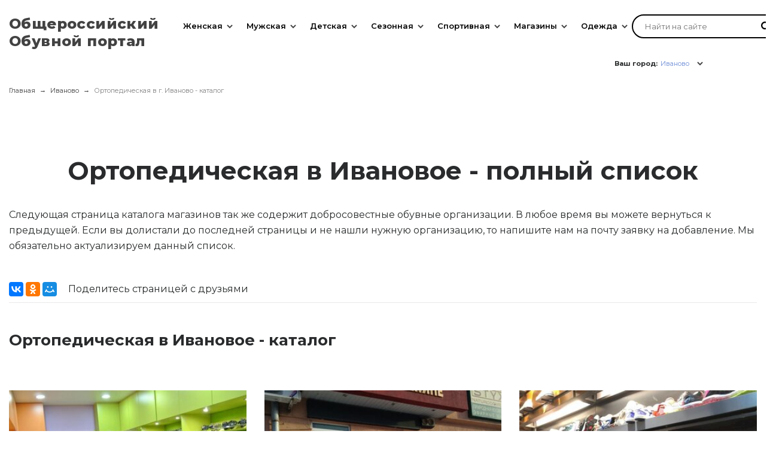

--- FILE ---
content_type: text/html; charset=UTF-8
request_url: https://obuv-rossii.ru/ivanovo/orthopedist_shops
body_size: 32722
content:


<!-- ###################

ШАПКА И ПОДВАЛ

################### -->


<!DOCTYPE html>
<html lang="ru">
<head>

    <meta name="csrf-param" content="_frontendCSRF">
    <meta name="csrf-token" content="g6xk9uXLxeZq5Gp3CLlmPq2GFHuAmz0pPokEmO5OfqH69leZj_3o0QezWzZ-jCNqzO1eGtDWemFz1nSpmx9TlQ==">

    <title>Все Ортопедическая в Ивановое с отзывами, фото, адресами и официальными сайтами</title>
    <meta charset="UTF-8"/>
<meta name="viewport" content="width=device-width, user-scalable=no, initial-scale=1.0, maximum-scale=1.0, minimum-scale=1.0">
<meta http-equiv="X-UA-Compatible" content="ie=edge">
<link rel="shortcut icon" href="/statics/images/favicon.ico" type="image/x-icon"/>
<link href="https://fonts.googleapis.com/css?family=Montserrat:200,300,400,500,600,700,800,900&amp;amp;subset=cyrillic-ext" rel="stylesheet">
<link rel="stylesheet" href="/statics/A.styles.css.pagespeed.cf.xHLn3VUyef.css">
<script src="/statics/js/jquery-2.1.3.min.js.pagespeed.jm.i6FmF6RqXu.js"></script>

    <meta name="description" content="В нашем каталоге есть все Ортопедическая в Ивановое, с отзывами, адресами, телефонами и актуальными распродажами. Смотрите весь их ассортимент на официальном сайте интернет-магазина обуви.">
<link href="/ivanovo/orthopedist_shops?page=1" rel="self">
<link href="https://obuv-rossii.ru/ivanovo/orthopedist_shops" rel="canonical">
    <!-- CSS for IE -->
    <!--[if lte IE 9]>
    <link rel="stylesheet" type="text/css" href="/statics/css/ie.css" />
    <![endif]-->


    <!-- HTML5 shim and Respond.js IE8 support of HTML5 elements and media queries -->
    <!--[if lt IE 9]>
    <script type='text/javascript' src="https://html5shiv.googlecode.com/svn/trunk/html5.js"></script>
    <script type='text/javascript' src="https://cdnjs.cloudflare.com/ajax/libs/respond.js/1.4.2/respond.js"></script>
    <![endif]-->

    <!-- Yandex Metrika -->
<script type="text/javascript">(function(m,e,t,r,i,k,a){m[i]=m[i]||function(){(m[i].a=m[i].a||[]).push(arguments)};m[i].l=1*new Date();for(var j=0;j<document.scripts.length;j++){if(document.scripts[j].src===r){return;}}k=e.createElement(t),a=e.getElementsByTagName(t)[0],k.async=1,k.src=r,a.parentNode.insertBefore(k,a)})(window,document,"script","https://mc.yandex.ru/metrika/tag.js","ym");ym(43487984,"init",{clickmap:true,trackLinks:true,accurateTrackBounce:true,webvisor:true});</script>
<noscript><div><img src="https://mc.yandex.ru/watch/43487984" style="position:absolute; left:-9999px;" alt=""/></div></noscript>
<!-- Yandex Metrika -->

<!-- Yandex.RTB -->
<script>window.yaContextCb=window.yaContextCb||[]</script>
<script src="https://yandex.ru/ads/system/context.js" async></script>
<!-- Yandex.RTB -->

<!-- Moclients -->
<script src="https://moclients.com/js/7869.js"></script>
<!-- Moclients -->

<!-- Yandex WebMaster -->
<meta name="yandex-verification" content="37e4b9528caee3b6"/>
<!-- Yandex WebMaster -->

    

</head>
<body>

<!-- Yandex.RTB Везде - Полноэкранный - МОБ R-A-1585274-22 -->
<script>window.yaContextCb.push(()=>{Ya.Context.AdvManager.render({"blockId":"R-A-1585274-22","type":"fullscreen","platform":"touch"})})</script>
<!-- Yandex.RTB Везде - Полноэкранный - МОБ R-A-1585274-22 -->

<!-- Yandex.RTB Везде - Полноэкранный - ПК R-A-1585274-26 -->
<script>window.yaContextCb.push(()=>{Ya.Context.AdvManager.render({"blockId":"R-A-1585274-26","type":"fullscreen","platform":"desktop"})})</script>
<!-- Yandex.RTB Везде - Полноэкранный - ПК R-A-1585274-26 -->

<!-- Yandex.RTB Везде - Floor Ad - ПК R-A-1585274-27
<script>
    window.yaContextCb.push(()=>{
        Ya.Context.AdvManager.render({
            "blockId": "R-A-1585274-27",
            "type": "floorAd",
            "platform": "desktop"
        })
    })
</script>
Yandex.RTB Везде - Floor Ad - ПК R-A-1585274-27 -->

<!-- Yandex.RTB Везде - Floor Ad - МОБ R-A-1585274-24
<script>
    window.yaContextCb.push(()=>{
        Ya.Context.AdvManager.render({
            "blockId": "R-A-1585274-24",
            "type": "floorAd",
            "platform": "touch"
        })
    })
</script>
Yandex.RTB Везде - Floor Ad - МОБ R-A-1585274-24 -->

    
    <div class="app">
        <div class="main-wrapper">

            <header class="header">
                <div class="header__inner">
                <div class="header__inner-fakebg"></div>
                <div class="header__logo">
                    <div class="logo">
                        <a href="/">
                            <span>Общероссийский</span><br>
                            <span>Обувной портал</span>
                        </a>
                    </div>
                </div>

                <div class="header__menu">
                    
<div class="menu" data-role="menu">
	<div class="menu__wrap">
	<div class="menu__inner">
		<ul class="menu__list" data-role="menu-list">
		<!-- First level items -->
						<li class="menu__item menu__item-firstLevel ">
			<a class="menu__item-firstLevel-link" href="/catalog/woman.html">Женская</a>
			<button class="menu__dropdown-button" data-role="menu-dropdown-button"></button>
			<!-- Second level items -->
							<ul class="menu__dropdown menu__dropdown_firstLevel " data-role="menu-dropdown">
											<li class="menu__dropdown-item"><a class="menu__dropdown-link" href="/catalog/zhenskie-tufli.html">Туфли</a>
							<!-- Third level items -->
													</li>
											<li class="menu__dropdown-item"><a class="menu__dropdown-link" href="/catalog/zhenskie-krossovki.html">Кроссовки</a>
							<!-- Third level items -->
													</li>
											<li class="menu__dropdown-item"><a class="menu__dropdown-link" href="/catalog/zhenskie-bosonozhki.html">Босоножки</a>
							<!-- Third level items -->
													</li>
											<li class="menu__dropdown-item"><a class="menu__dropdown-link" href="/catalog/zhenskie-baletki.html">Балетки</a>
							<!-- Third level items -->
													</li>
											<li class="menu__dropdown-item"><a class="menu__dropdown-link" href="/catalog/zhenskie-kedy.html">Кеды</a>
							<!-- Third level items -->
													</li>
											<li class="menu__dropdown-item"><a class="menu__dropdown-link" href="/catalog/zhenskie-cheshki.html">Чешки</a>
							<!-- Third level items -->
													</li>
											<li class="menu__dropdown-item"><a class="menu__dropdown-link" href="/catalog/zhenskie-sandalii.html">Сандалии</a>
							<!-- Third level items -->
													</li>
											<li class="menu__dropdown-item"><a class="menu__dropdown-link" href="/catalog/zhenskie-botforty.html">Ботфорты</a>
							<!-- Third level items -->
													</li>
											<li class="menu__dropdown-item"><a class="menu__dropdown-link" href="/catalog/zhenskie-dutiki.html">Дутики</a>
							<!-- Third level items -->
													</li>
											<li class="menu__dropdown-item"><a class="menu__dropdown-link" href="/catalog/zhenskie-polusapozhki.html">Полусапожки</a>
							<!-- Third level items -->
													</li>
											<li class="menu__dropdown-item"><a class="menu__dropdown-link" href="/catalog/zhenskie-sapogi.html">Сапоги</a>
							<!-- Third level items -->
													</li>
											<li class="menu__dropdown-item"><a class="menu__dropdown-link" href="/catalog/zhenskie-botinki.html">Ботинки</a>
							<!-- Third level items -->
													</li>
											<li class="menu__dropdown-item"><a class="menu__dropdown-link" href="/catalog/zhenskie-mokasiny.html">Мокасины</a>
							<!-- Third level items -->
													</li>
											<li class="menu__dropdown-item"><a class="menu__dropdown-link" href="/catalog/zhenskie-valenki.html">Валенки</a>
							<!-- Third level items -->
													</li>
											<li class="menu__dropdown-item"><a class="menu__dropdown-link" href="/catalog/zhenskie-tapochki.html">Тапочки</a>
							<!-- Third level items -->
													</li>
											<li class="menu__dropdown-item"><a class="menu__dropdown-link" href="/catalog/zhenskie-botiliony.html">Ботильоны</a>
							<!-- Third level items -->
													</li>
											<li class="menu__dropdown-item"><a class="menu__dropdown-link" href="/catalog/zhenskie-snikery.html">Сникерсы</a>
							<!-- Third level items -->
													</li>
											<li class="menu__dropdown-item"><a class="menu__dropdown-link" href="/catalog/zhenskie-slipony.html">Слипоны</a>
							<!-- Third level items -->
													</li>
											<li class="menu__dropdown-item"><a class="menu__dropdown-link" href="/catalog/zhenskie-espadrili.html">Эспадрильи</a>
							<!-- Third level items -->
													</li>
											<li class="menu__dropdown-item"><a class="menu__dropdown-link" href="/catalog/zhenskie-galoshi.html">Галоши</a>
							<!-- Third level items -->
													</li>
											<li class="menu__dropdown-item"><a class="menu__dropdown-link" href="/catalog/zhenskie-uggi-i-unty.html">Угги и унты</a>
							<!-- Third level items -->
													</li>
											<li class="menu__dropdown-item"><a class="menu__dropdown-link" href="/catalog/zhenskie-rezinovie-sapogi.html">Резиновые сапоги</a>
							<!-- Third level items -->
													</li>
											<li class="menu__dropdown-item"><a class="menu__dropdown-link" href="/catalog/zhenskaya-kozhanaya-obuv.html">Кожаная обувь</a>
							<!-- Third level items -->
													</li>
											<li class="menu__dropdown-item"><a class="menu__dropdown-link" href="/catalog/letnyaya-zhenskaya-obuv.html">Летняя женская обувь</a>
							<!-- Third level items -->
													</li>
											<li class="menu__dropdown-item"><a class="menu__dropdown-link" href="/catalog/zhenskaya-obuv-38-razmera.html">38 размер</a>
							<!-- Third level items -->
													</li>
											<li class="menu__dropdown-item"><a class="menu__dropdown-link" href="/catalog/osennaya-zhenskaya-obuv.html">Осенняя женская обувь</a>
							<!-- Third level items -->
													</li>
											<li class="menu__dropdown-item"><a class="menu__dropdown-link" href="/catalog/zimnaya-zhenskaya-obuv.html">Зимняя женская обувь</a>
							<!-- Third level items -->
													</li>
											<li class="menu__dropdown-item"><a class="menu__dropdown-link" href="/catalog/zhenskie-sabo-i-muli.html">Сабо и мюли</a>
							<!-- Third level items -->
													</li>
											<li class="menu__dropdown-item"><a class="menu__dropdown-link" href="/catalog/sredstva-dlya-uhoda-za-zhenskoi-obuvu.html">Уход за обувью</a>
							<!-- Third level items -->
													</li>
											<li class="menu__dropdown-item"><a class="menu__dropdown-link" href="/catalog/zhenskaya-rezinovaya-obuv.html">Резиновая обувь</a>
							<!-- Third level items -->
													</li>
											<li class="menu__dropdown-item"><a class="menu__dropdown-link" href="/catalog/obuv-s-uvelichennoi-polnotoi.html">С увеличенной полнотой</a>
							<!-- Third level items -->
													</li>
											<li class="menu__dropdown-item"><a class="menu__dropdown-link" href="/catalog/zhenskie-shnurki.html">Шнурки</a>
							<!-- Third level items -->
													</li>
									</ul>
					</li>
						<li class="menu__item menu__item-firstLevel columns">
			<a class="menu__item-firstLevel-link" href="/catalog/man.html">Мужская</a>
			<button class="menu__dropdown-button" data-role="menu-dropdown-button"></button>
			<!-- Second level items -->
							<ul class="menu__dropdown menu__dropdown_firstLevel columns" data-role="menu-dropdown">
											<li class="menu__dropdown-item"><a class="menu__dropdown-link" href="/catalog/muzhskie-tufli.html">Туфли</a>
							<!-- Third level items -->
													</li>
											<li class="menu__dropdown-item"><a class="menu__dropdown-link" href="/catalog/muzhskie-krossovki.html">Кроссовки</a>
							<!-- Third level items -->
													</li>
											<li class="menu__dropdown-item"><a class="menu__dropdown-link" href="/catalog/muzhskie-kedy.html">Кеды</a>
							<!-- Third level items -->
													</li>
											<li class="menu__dropdown-item"><a class="menu__dropdown-link" href="/catalog/muzhskie-sandalii.html">Сандалии</a>
							<!-- Third level items -->
													</li>
											<li class="menu__dropdown-item"><a class="menu__dropdown-link" href="/catalog/muzhskie-dutiki.html">Дутики</a>
							<!-- Third level items -->
													</li>
											<li class="menu__dropdown-item"><a class="menu__dropdown-link" href="/catalog/muzhskie-sapogi.html">Сапоги</a>
							<!-- Third level items -->
													</li>
											<li class="menu__dropdown-item"><a class="menu__dropdown-link" href="/catalog/muzhskie-botinki.html">Ботинки</a>
							<!-- Third level items -->
													</li>
											<li class="menu__dropdown-item"><a class="menu__dropdown-link" href="/catalog/muzhskie-mokasiny.html">Мокасины</a>
							<!-- Third level items -->
													</li>
											<li class="menu__dropdown-item"><a class="menu__dropdown-link" href="/catalog/muzhskie-valenki.html">Валенки</a>
							<!-- Third level items -->
													</li>
											<li class="menu__dropdown-item"><a class="menu__dropdown-link" href="/catalog/muzhskie-tapochki.html">Тапочки</a>
							<!-- Third level items -->
													</li>
											<li class="menu__dropdown-item"><a class="menu__dropdown-link" href="/catalog/muzhskie-slipony.html">Слипоны</a>
							<!-- Third level items -->
													</li>
											<li class="menu__dropdown-item"><a class="menu__dropdown-link" href="/catalog/muzhskie-espadrili.html">Эспадрильи</a>
							<!-- Third level items -->
													</li>
											<li class="menu__dropdown-item"><a class="menu__dropdown-link" href="/catalog/muzhskie-uggi-i-unty.html">Угги и унты</a>
							<!-- Third level items -->
													</li>
											<li class="menu__dropdown-item"><a class="menu__dropdown-link" href="/catalog/muzhskie-rezinovie-sapogi.html">Резиновые сапоги</a>
							<!-- Third level items -->
													</li>
											<li class="menu__dropdown-item"><a class="menu__dropdown-link" href="/catalog/muzhskie-topsidery.html">Топсайдеры</a>
							<!-- Third level items -->
													</li>
											<li class="menu__dropdown-item"><a class="menu__dropdown-link" href="/catalog/muzhskie-timberlendy.html">Тимберленды</a>
							<!-- Third level items -->
													</li>
											<li class="menu__dropdown-item"><a class="menu__dropdown-link" href="/catalog/muzhskie-chelsi.html">Челси</a>
							<!-- Third level items -->
													</li>
											<li class="menu__dropdown-item"><a class="menu__dropdown-link" href="/catalog/muzhskie-sabo.html">Сабо</a>
							<!-- Third level items -->
													</li>
											<li class="menu__dropdown-item"><a class="menu__dropdown-link" href="/catalog/muzhskie-dezerty.html">Дезерты</a>
							<!-- Third level items -->
													</li>
											<li class="menu__dropdown-item"><a class="menu__dropdown-link" href="/catalog/muzhskie-galoshi.html">Галоши</a>
							<!-- Third level items -->
													</li>
											<li class="menu__dropdown-item"><a class="menu__dropdown-link" href="/catalog/muzhskie-lofery.html">Лоферы</a>
							<!-- Third level items -->
													</li>
											<li class="menu__dropdown-item"><a class="menu__dropdown-link" href="/catalog/muzhskaya-obuv-42-razmera.html">42 размер</a>
							<!-- Third level items -->
													</li>
											<li class="menu__dropdown-item"><a class="menu__dropdown-link" href="/catalog/sredstva-dlya-uhoda-za-muzhskoi-obuvu.html">Уход за обувью</a>
							<!-- Third level items -->
													</li>
											<li class="menu__dropdown-item"><a class="menu__dropdown-link" href="/catalog/muzhskaya-rezinovaya-obuv.html">Резиновая обувь</a>
							<!-- Third level items -->
													</li>
											<li class="menu__dropdown-item"><a class="menu__dropdown-link" href="/catalog/muzhskie-shnurki.html">Шнурки</a>
							<!-- Third level items -->
													</li>
									</ul>
					</li>
						<li class="menu__item menu__item-firstLevel columns">
			<a class="menu__item-firstLevel-link" href="/catalog/detskaya.html">Детская</a>
			<button class="menu__dropdown-button" data-role="menu-dropdown-button"></button>
			<!-- Second level items -->
							<ul class="menu__dropdown menu__dropdown_firstLevel columns" data-role="menu-dropdown">
											<li class="menu__dropdown-item"><a class="menu__dropdown-link" href="/catalog/dlya-devochek.html">Для девочек</a>
							<!-- Third level items -->
															<button class="button menu__dropdown-button" data-role="menu-dropdown-button"></button>
								<ul class="menu__dropdown menu__dropdown_secondLevel" data-role="menu-dropdown">
																	<li class="li menu__dropdown-item"><a class="menu__dropdown-link" href="/catalog/baletki-dlya-devochek.html">Балетки</a></li>
																	<li class="li menu__dropdown-item"><a class="menu__dropdown-link" href="/catalog/bosonozhki-dlya-devochek.html">Босоножки</a></li>
																	<li class="li menu__dropdown-item"><a class="menu__dropdown-link" href="/catalog/botinki-dlya-devochek.html">Ботинки</a></li>
																	<li class="li menu__dropdown-item"><a class="menu__dropdown-link" href="/catalog/valenki-dlya-devochek.html">Валенки</a></li>
																	<li class="li menu__dropdown-item"><a class="menu__dropdown-link" href="/catalog/tapochki-dlya-devochek.html">Тапочки</a></li>
																	<li class="li menu__dropdown-item"><a class="menu__dropdown-link" href="/catalog/dutiki-dlya-devochek.html">Дутики</a></li>
																	<li class="li menu__dropdown-item"><a class="menu__dropdown-link" href="/catalog/krossovki-dlya-devochek.html">Кроссовки</a></li>
																	<li class="li menu__dropdown-item"><a class="menu__dropdown-link" href="/catalog/kedy-dlya-devochek.html">Кеды</a></li>
																	<li class="li menu__dropdown-item"><a class="menu__dropdown-link" href="/catalog/tufli-dlya-devochek.html">Туфли</a></li>
																	<li class="li menu__dropdown-item"><a class="menu__dropdown-link" href="/catalog/uggi-i-unty-dlya-devochek.html">Угги</a></li>
																	<li class="li menu__dropdown-item"><a class="menu__dropdown-link" href="/catalog/pinetki-dlya-devochek.html">Пинетки</a></li>
																	<li class="li menu__dropdown-item"><a class="menu__dropdown-link" href="/catalog/mokasiny-i-slipony-dlya-devochek.html">Мокасины</a></li>
																	<li class="li menu__dropdown-item"><a class="menu__dropdown-link" href="/catalog/detskaya-rezinovaya-obuv-dlya-devochek.html">Резиновая</a></li>
																</ul>
													</li>
											<li class="menu__dropdown-item"><a class="menu__dropdown-link" href="/catalog/dlya-malchikov.html">Для мальчиков</a>
							<!-- Third level items -->
															<button class="button menu__dropdown-button" data-role="menu-dropdown-button"></button>
								<ul class="menu__dropdown menu__dropdown_secondLevel" data-role="menu-dropdown">
																	<li class="li menu__dropdown-item"><a class="menu__dropdown-link" href="/catalog/mokasiny-i-slipony-dlya-malchikov.html">Мокасины</a></li>
																	<li class="li menu__dropdown-item"><a class="menu__dropdown-link" href="/catalog/botinki-dlya-malchikov.html">Ботинки</a></li>
																	<li class="li menu__dropdown-item"><a class="menu__dropdown-link" href="/catalog/valenki-dlya-malchikov.html">Валенки</a></li>
																	<li class="li menu__dropdown-item"><a class="menu__dropdown-link" href="/catalog/tapochki-dlya-malchikov.html">Тапочки</a></li>
																	<li class="li menu__dropdown-item"><a class="menu__dropdown-link" href="/catalog/dutiki-dlya-malchikov.html">Дутики</a></li>
																	<li class="li menu__dropdown-item"><a class="menu__dropdown-link" href="/catalog/krossovki-dlya-malchikov.html">Кроссовки</a></li>
																	<li class="li menu__dropdown-item"><a class="menu__dropdown-link" href="/catalog/kedy-dlya-malchikov.html">Кеды</a></li>
																	<li class="li menu__dropdown-item"><a class="menu__dropdown-link" href="/catalog/tufli-dlya-malchikov.html">Туфли</a></li>
																	<li class="li menu__dropdown-item"><a class="menu__dropdown-link" href="/catalog/uggi-i-unty-dlya-malchikov.html">Угги</a></li>
																	<li class="li menu__dropdown-item"><a class="menu__dropdown-link" href="/catalog/pinetki-dlya-malchikov.html">Пинетки</a></li>
																	<li class="li menu__dropdown-item"><a class="menu__dropdown-link" href="/catalog/vesennyaya-obuv-dlya-malchikov.html">Весенняя</a></li>
																	<li class="li menu__dropdown-item"><a class="menu__dropdown-link" href="/catalog/detskaya-rezinovaya-obuv-dlya-malchikov.html">Резиновая</a></li>
																</ul>
													</li>
									</ul>
					</li>
						<li class="menu__item menu__item-firstLevel ">
			<a class="menu__item-firstLevel-link" href="/catalog/season.html">Сезонная</a>
			<button class="menu__dropdown-button" data-role="menu-dropdown-button"></button>
			<!-- Second level items -->
							<ul class="menu__dropdown menu__dropdown_firstLevel " data-role="menu-dropdown">
											<li class="menu__dropdown-item"><a class="menu__dropdown-link" href="/catalog/zima.html">Зимняя</a>
							<!-- Third level items -->
													</li>
											<li class="menu__dropdown-item"><a class="menu__dropdown-link" href="/catalog/leto.html">Летняя</a>
							<!-- Third level items -->
													</li>
											<li class="menu__dropdown-item"><a class="menu__dropdown-link" href="/catalog/osen.html">Осенняя</a>
							<!-- Third level items -->
													</li>
											<li class="menu__dropdown-item"><a class="menu__dropdown-link" href="/catalog/vesna.html">Весенняя</a>
							<!-- Third level items -->
													</li>
											<li class="menu__dropdown-item"><a class="menu__dropdown-link" href="/catalog/demisezon.html">Демисезонная</a>
							<!-- Third level items -->
													</li>
											<li class="menu__dropdown-item"><a class="menu__dropdown-link" href="/catalog/teplaya-obuv.html">Тёплая</a>
							<!-- Third level items -->
													</li>
									</ul>
					</li>
						<li class="menu__item menu__item-firstLevel ">
			<a class="menu__item-firstLevel-link" href="/catalog/sport.html">Спортивная</a>
			<button class="menu__dropdown-button" data-role="menu-dropdown-button"></button>
			<!-- Second level items -->
							<ul class="menu__dropdown menu__dropdown_firstLevel " data-role="menu-dropdown">
											<li class="menu__dropdown-item"><a class="menu__dropdown-link" href="/catalog/sportivnye-baletki.html">Балетки</a>
							<!-- Third level items -->
													</li>
											<li class="menu__dropdown-item"><a class="menu__dropdown-link" href="/catalog/futbolnie-butsy.html">Бутсы</a>
							<!-- Third level items -->
													</li>
											<li class="menu__dropdown-item"><a class="menu__dropdown-link" href="/catalog/sportivnye-kedy.html">Кеды</a>
							<!-- Third level items -->
													</li>
											<li class="menu__dropdown-item"><a class="menu__dropdown-link" href="/catalog/sportivnye-krossovki.html">Кроссовки</a>
							<!-- Third level items -->
													</li>
											<li class="menu__dropdown-item"><a class="menu__dropdown-link" href="/catalog/puanty.html">Пуанты</a>
							<!-- Third level items -->
													</li>
											<li class="menu__dropdown-item"><a class="menu__dropdown-link" href="/catalog/sportivnye-cheshki.html">Чешки</a>
							<!-- Third level items -->
													</li>
											<li class="menu__dropdown-item"><a class="menu__dropdown-link" href="/catalog/shipovki.html">Шиповки</a>
							<!-- Third level items -->
													</li>
											<li class="menu__dropdown-item"><a class="menu__dropdown-link" href="/catalog/borcovki.html">Борцовки</a>
							<!-- Third level items -->
													</li>
									</ul>
					</li>
						<li class="menu__item menu__item-firstLevel ">
			<a class="menu__item-firstLevel-link" href="/russia">Магазины</a>
			<button class="menu__dropdown-button" data-role="menu-dropdown-button"></button>
			<!-- Second level items -->
							<ul class="menu__dropdown menu__dropdown_firstLevel " data-role="menu-dropdown">
											<li class="menu__dropdown-item"><a class="menu__dropdown-link" href="/moskva">Магазины Москва</a>
							<!-- Third level items -->
															<button class="button menu__dropdown-button" data-role="menu-dropdown-button"></button>
								<ul class="menu__dropdown menu__dropdown_secondLevel" data-role="menu-dropdown">
																	<li class="li menu__dropdown-item"><a class="menu__dropdown-link" href="/moskva/children_shops">Детская в Москва</a></li>
																	<li class="li menu__dropdown-item"><a class="menu__dropdown-link" href="/moskva/woman_shops">Женская в Москва</a></li>
																	<li class="li menu__dropdown-item"><a class="menu__dropdown-link" href="/moskva/man_shops">Мужская в Москва</a></li>
																	<li class="li menu__dropdown-item"><a class="menu__dropdown-link" href="/moskva/winter_shops">Зимняя в Москва</a></li>
																	<li class="li menu__dropdown-item"><a class="menu__dropdown-link" href="/moskva/summer_shops">Летняя в Москва</a></li>
																	<li class="li menu__dropdown-item"><a class="menu__dropdown-link" href="/moskva/autumn_shops">Осенняя в Москва</a></li>
																	<li class="li menu__dropdown-item"><a class="menu__dropdown-link" href="/moskva/spring_shops">Весенняя в Москва</a></li>
																	<li class="li menu__dropdown-item"><a class="menu__dropdown-link" href="/moskva/demisezon_shops">Демисезонная в Москва</a></li>
																	<li class="li menu__dropdown-item"><a class="menu__dropdown-link" href="/moskva/orthopedist_shops">Ортопедическая в Москва</a></li>
																	<li class="li menu__dropdown-item"><a class="menu__dropdown-link" href="/moskva/sport_shops">Спортивная в Москва</a></li>
																	<li class="li menu__dropdown-item"><a class="menu__dropdown-link" href="/moskva/factory_shops">Фабрики в Москва</a></li>
																	<li class="li menu__dropdown-item"><a class="menu__dropdown-link" href="/moskva/discount_shops">Дисконты в Москва</a></li>
																</ul>
													</li>
											<li class="menu__dropdown-item"><a class="menu__dropdown-link" href="/sankt-peterburg">Магазины Санкт-Петербург</a>
							<!-- Third level items -->
															<button class="button menu__dropdown-button" data-role="menu-dropdown-button"></button>
								<ul class="menu__dropdown menu__dropdown_secondLevel" data-role="menu-dropdown">
																	<li class="li menu__dropdown-item"><a class="menu__dropdown-link" href="/sankt-peterburg/children_shops">Детская в Санкт-Петербург</a></li>
																	<li class="li menu__dropdown-item"><a class="menu__dropdown-link" href="/sankt-peterburg/woman_shops">Женская в Санкт-Петербург</a></li>
																	<li class="li menu__dropdown-item"><a class="menu__dropdown-link" href="/sankt-peterburg/man_shops">Мужская в Санкт-Петербург</a></li>
																	<li class="li menu__dropdown-item"><a class="menu__dropdown-link" href="/sankt-peterburg/winter_shops">Зимняя в Санкт-Петербург</a></li>
																	<li class="li menu__dropdown-item"><a class="menu__dropdown-link" href="/sankt-peterburg/summer_shops">Летняя в Санкт-Петербург</a></li>
																	<li class="li menu__dropdown-item"><a class="menu__dropdown-link" href="/sankt-peterburg/autumn_shops">Осенняя в Санкт-Петербург</a></li>
																	<li class="li menu__dropdown-item"><a class="menu__dropdown-link" href="/sankt-peterburg/spring_shops">Весенняя в Санкт-Петербург</a></li>
																	<li class="li menu__dropdown-item"><a class="menu__dropdown-link" href="/sankt-peterburg/demisezon_shops">Демисезонная в Санкт-Петербург</a></li>
																	<li class="li menu__dropdown-item"><a class="menu__dropdown-link" href="/sankt-peterburg/orthopedist_shops">Ортопедическая в Санкт-Петербург</a></li>
																	<li class="li menu__dropdown-item"><a class="menu__dropdown-link" href="/sankt-peterburg/sport_shops">Спортивная в Санкт-Петербург</a></li>
																	<li class="li menu__dropdown-item"><a class="menu__dropdown-link" href="/sankt-peterburg/factory_shops">Фабрики в Санкт-Петербург</a></li>
																	<li class="li menu__dropdown-item"><a class="menu__dropdown-link" href="/sankt-peterburg/discount_shops">Дисконты в Санкт-Петербург</a></li>
																</ul>
													</li>
											<li class="menu__dropdown-item"><a class="menu__dropdown-link" href="/novosibirsk">Магазины Новосибирск</a>
							<!-- Third level items -->
															<button class="button menu__dropdown-button" data-role="menu-dropdown-button"></button>
								<ul class="menu__dropdown menu__dropdown_secondLevel" data-role="menu-dropdown">
																	<li class="li menu__dropdown-item"><a class="menu__dropdown-link" href="/novosibirsk/children_shops">Детская в Новосибирск</a></li>
																	<li class="li menu__dropdown-item"><a class="menu__dropdown-link" href="/novosibirsk/woman_shops">Женская в Новосибирск</a></li>
																	<li class="li menu__dropdown-item"><a class="menu__dropdown-link" href="/novosibirsk/man_shops">Мужская в Новосибирск</a></li>
																	<li class="li menu__dropdown-item"><a class="menu__dropdown-link" href="/novosibirsk/winter_shops">Зимняя в Новосибирск</a></li>
																	<li class="li menu__dropdown-item"><a class="menu__dropdown-link" href="/novosibirsk/summer_shops">Летняя в Новосибирск</a></li>
																	<li class="li menu__dropdown-item"><a class="menu__dropdown-link" href="/novosibirsk/autumn_shops">Осенняя в Новосибирск</a></li>
																	<li class="li menu__dropdown-item"><a class="menu__dropdown-link" href="/novosibirsk/spring_shops">Весенняя в Новосибирск</a></li>
																	<li class="li menu__dropdown-item"><a class="menu__dropdown-link" href="/novosibirsk/demisezon_shops">Демисезонная в Новосибирск</a></li>
																	<li class="li menu__dropdown-item"><a class="menu__dropdown-link" href="/novosibirsk/orthopedist_shops">Ортопедическая в Новосибирск</a></li>
																	<li class="li menu__dropdown-item"><a class="menu__dropdown-link" href="/novosibirsk/sport_shops">Спортивная в Новосибирск</a></li>
																	<li class="li menu__dropdown-item"><a class="menu__dropdown-link" href="/novosibirsk/factory_shops">Фабрики в Новосибирск</a></li>
																	<li class="li menu__dropdown-item"><a class="menu__dropdown-link" href="/novosibirsk/discount_shops">Дисконты в Новосибирск</a></li>
																</ul>
													</li>
											<li class="menu__dropdown-item"><a class="menu__dropdown-link" href="/niznij-novgorod">Магазины Нижний Новгород</a>
							<!-- Third level items -->
															<button class="button menu__dropdown-button" data-role="menu-dropdown-button"></button>
								<ul class="menu__dropdown menu__dropdown_secondLevel" data-role="menu-dropdown">
																	<li class="li menu__dropdown-item"><a class="menu__dropdown-link" href="/niznij-novgorod/children_shops">Детская в Нижний Новгород</a></li>
																	<li class="li menu__dropdown-item"><a class="menu__dropdown-link" href="/niznij-novgorod/woman_shops">Женская в Нижний Новгород</a></li>
																	<li class="li menu__dropdown-item"><a class="menu__dropdown-link" href="/niznij-novgorod/man_shops">Мужская в Нижний Новгород</a></li>
																	<li class="li menu__dropdown-item"><a class="menu__dropdown-link" href="/niznij-novgorod/winter_shops">Зимняя в Нижний Новгород</a></li>
																	<li class="li menu__dropdown-item"><a class="menu__dropdown-link" href="/niznij-novgorod/summer_shops">Летняя в Нижний Новгород</a></li>
																	<li class="li menu__dropdown-item"><a class="menu__dropdown-link" href="/niznij-novgorod/autumn_shops">Осенняя в Нижний Новгород</a></li>
																	<li class="li menu__dropdown-item"><a class="menu__dropdown-link" href="/niznij-novgorod/spring_shops">Весенняя в Нижний Новгород</a></li>
																	<li class="li menu__dropdown-item"><a class="menu__dropdown-link" href="/niznij-novgorod/demisezon_shops">Демисезонная в Нижний Новгород</a></li>
																	<li class="li menu__dropdown-item"><a class="menu__dropdown-link" href="/niznij-novgorod/orthopedist_shops">Ортопедическая в Нижний Новгород</a></li>
																	<li class="li menu__dropdown-item"><a class="menu__dropdown-link" href="/niznij-novgorod/sport_shops">Спортивная в Нижний Новгород</a></li>
																	<li class="li menu__dropdown-item"><a class="menu__dropdown-link" href="/niznij-novgorod/factory_shops">Фабрики в Нижний Новгород</a></li>
																	<li class="li menu__dropdown-item"><a class="menu__dropdown-link" href="/niznij-novgorod/discount_shops">Дисконты в Нижний Новгород</a></li>
																</ul>
													</li>
											<li class="menu__dropdown-item"><a class="menu__dropdown-link" href="/kazan">Магазины Казань</a>
							<!-- Third level items -->
															<button class="button menu__dropdown-button" data-role="menu-dropdown-button"></button>
								<ul class="menu__dropdown menu__dropdown_secondLevel" data-role="menu-dropdown">
																	<li class="li menu__dropdown-item"><a class="menu__dropdown-link" href="/kazan/children_shops">Детская в Казань</a></li>
																	<li class="li menu__dropdown-item"><a class="menu__dropdown-link" href="/kazan/woman_shops">Женская в Казань</a></li>
																	<li class="li menu__dropdown-item"><a class="menu__dropdown-link" href="/kazan/man_shops">Мужская в Казань</a></li>
																	<li class="li menu__dropdown-item"><a class="menu__dropdown-link" href="/kazan/winter_shops">Зимняя в Казань</a></li>
																	<li class="li menu__dropdown-item"><a class="menu__dropdown-link" href="/kazan/summer_shops">Летняя в Казань</a></li>
																	<li class="li menu__dropdown-item"><a class="menu__dropdown-link" href="/kazan/autumn_shops">Осенняя в Казань</a></li>
																	<li class="li menu__dropdown-item"><a class="menu__dropdown-link" href="/kazan/spring_shops">Весенняя в Казань</a></li>
																	<li class="li menu__dropdown-item"><a class="menu__dropdown-link" href="/kazan/demisezon_shops">Демисезонная в Казань</a></li>
																	<li class="li menu__dropdown-item"><a class="menu__dropdown-link" href="/kazan/orthopedist_shops">Ортопедическая в Казань</a></li>
																	<li class="li menu__dropdown-item"><a class="menu__dropdown-link" href="/kazan/sport_shops">Спортивная в Казань</a></li>
																	<li class="li menu__dropdown-item"><a class="menu__dropdown-link" href="/kazan/factory_shops">Фабрики в Казань</a></li>
																	<li class="li menu__dropdown-item"><a class="menu__dropdown-link" href="/kazan/discount_shops">Дисконты в Казань</a></li>
																</ul>
													</li>
											<li class="menu__dropdown-item"><a class="menu__dropdown-link" href="/perm">Магазины Пермь</a>
							<!-- Third level items -->
															<button class="button menu__dropdown-button" data-role="menu-dropdown-button"></button>
								<ul class="menu__dropdown menu__dropdown_secondLevel" data-role="menu-dropdown">
																	<li class="li menu__dropdown-item"><a class="menu__dropdown-link" href="/perm/children_shops">Детская в Пермь</a></li>
																	<li class="li menu__dropdown-item"><a class="menu__dropdown-link" href="/perm/woman_shops">Женская в Пермь</a></li>
																	<li class="li menu__dropdown-item"><a class="menu__dropdown-link" href="/perm/man_shops">Мужская в Пермь</a></li>
																	<li class="li menu__dropdown-item"><a class="menu__dropdown-link" href="/perm/winter_shops">Зимняя в Пермь</a></li>
																	<li class="li menu__dropdown-item"><a class="menu__dropdown-link" href="/perm/summer_shops">Летняя в Пермь</a></li>
																	<li class="li menu__dropdown-item"><a class="menu__dropdown-link" href="/perm/autumn_shops">Осенняя в Пермь</a></li>
																	<li class="li menu__dropdown-item"><a class="menu__dropdown-link" href="/perm/spring_shops">Весенняя в Пермь</a></li>
																	<li class="li menu__dropdown-item"><a class="menu__dropdown-link" href="/perm/demisezon_shops">Демисезонная в Пермь</a></li>
																	<li class="li menu__dropdown-item"><a class="menu__dropdown-link" href="/perm/orthopedist_shops">Ортопедическая в Пермь</a></li>
																	<li class="li menu__dropdown-item"><a class="menu__dropdown-link" href="/perm/sport_shops">Спортивная в Пермь</a></li>
																	<li class="li menu__dropdown-item"><a class="menu__dropdown-link" href="/perm/factory_shops">Фабрики в Пермь</a></li>
																	<li class="li menu__dropdown-item"><a class="menu__dropdown-link" href="/perm/discount_shops">Дисконты в Пермь</a></li>
																</ul>
													</li>
											<li class="menu__dropdown-item"><a class="menu__dropdown-link" href="/lipetsk">Магазины Липецк</a>
							<!-- Third level items -->
															<button class="button menu__dropdown-button" data-role="menu-dropdown-button"></button>
								<ul class="menu__dropdown menu__dropdown_secondLevel" data-role="menu-dropdown">
																	<li class="li menu__dropdown-item"><a class="menu__dropdown-link" href="/lipetsk/children_shops">Детская в Липецк</a></li>
																	<li class="li menu__dropdown-item"><a class="menu__dropdown-link" href="/lipetsk/woman_shops">Женская в Липецк</a></li>
																	<li class="li menu__dropdown-item"><a class="menu__dropdown-link" href="/lipetsk/man_shops">Мужская в Липецк</a></li>
																	<li class="li menu__dropdown-item"><a class="menu__dropdown-link" href="/lipetsk/winter_shops">Зимняя в Липецк</a></li>
																	<li class="li menu__dropdown-item"><a class="menu__dropdown-link" href="/lipetsk/summer_shops">Летняя в Липецк</a></li>
																	<li class="li menu__dropdown-item"><a class="menu__dropdown-link" href="/lipetsk/autumn_shops">Осенняя в Липецк</a></li>
																	<li class="li menu__dropdown-item"><a class="menu__dropdown-link" href="/lipetsk/spring_shops">Весенняя в Липецк</a></li>
																	<li class="li menu__dropdown-item"><a class="menu__dropdown-link" href="/lipetsk/demisezon_shops">Демисезонная в Липецк</a></li>
																	<li class="li menu__dropdown-item"><a class="menu__dropdown-link" href="/lipetsk/orthopedist_shops">Ортопедическая в Липецк</a></li>
																	<li class="li menu__dropdown-item"><a class="menu__dropdown-link" href="/lipetsk/sport_shops">Спортивная в Липецк</a></li>
																	<li class="li menu__dropdown-item"><a class="menu__dropdown-link" href="/lipetsk/factory_shops">Фабрики в Липецк</a></li>
																	<li class="li menu__dropdown-item"><a class="menu__dropdown-link" href="/lipetsk/discount_shops">Дисконты в Липецк</a></li>
																</ul>
													</li>
											<li class="menu__dropdown-item"><a class="menu__dropdown-link" href="/omsk">Магазины Омск</a>
							<!-- Third level items -->
															<button class="button menu__dropdown-button" data-role="menu-dropdown-button"></button>
								<ul class="menu__dropdown menu__dropdown_secondLevel" data-role="menu-dropdown">
																	<li class="li menu__dropdown-item"><a class="menu__dropdown-link" href="/omsk/children_shops">Детская в Омск</a></li>
																	<li class="li menu__dropdown-item"><a class="menu__dropdown-link" href="/omsk/woman_shops">Женская в Омск</a></li>
																	<li class="li menu__dropdown-item"><a class="menu__dropdown-link" href="/omsk/man_shops">Мужская в Омск</a></li>
																	<li class="li menu__dropdown-item"><a class="menu__dropdown-link" href="/omsk/winter_shops">Зимняя в Омск</a></li>
																	<li class="li menu__dropdown-item"><a class="menu__dropdown-link" href="/omsk/summer_shops">Летняя в Омск</a></li>
																	<li class="li menu__dropdown-item"><a class="menu__dropdown-link" href="/omsk/autumn_shops">Осенняя в Омск</a></li>
																	<li class="li menu__dropdown-item"><a class="menu__dropdown-link" href="/omsk/spring_shops">Весенняя в Омск</a></li>
																	<li class="li menu__dropdown-item"><a class="menu__dropdown-link" href="/omsk/demisezon_shops">Демисезонная в Омск</a></li>
																	<li class="li menu__dropdown-item"><a class="menu__dropdown-link" href="/omsk/orthopedist_shops">Ортопедическая в Омск</a></li>
																	<li class="li menu__dropdown-item"><a class="menu__dropdown-link" href="/omsk/sport_shops">Спортивная в Омск</a></li>
																	<li class="li menu__dropdown-item"><a class="menu__dropdown-link" href="/omsk/factory_shops">Фабрики в Омск</a></li>
																	<li class="li menu__dropdown-item"><a class="menu__dropdown-link" href="/omsk/discount_shops">Дисконты в Омск</a></li>
																</ul>
													</li>
											<li class="menu__dropdown-item"><a class="menu__dropdown-link" href="/yaroslavl">Магазины Ярославль</a>
							<!-- Third level items -->
															<button class="button menu__dropdown-button" data-role="menu-dropdown-button"></button>
								<ul class="menu__dropdown menu__dropdown_secondLevel" data-role="menu-dropdown">
																	<li class="li menu__dropdown-item"><a class="menu__dropdown-link" href="/yaroslavl/children_shops">Детская в Ярославль</a></li>
																	<li class="li menu__dropdown-item"><a class="menu__dropdown-link" href="/yaroslavl/woman_shops">Женская в Ярославль</a></li>
																	<li class="li menu__dropdown-item"><a class="menu__dropdown-link" href="/yaroslavl/man_shops">Мужская в Ярославль</a></li>
																	<li class="li menu__dropdown-item"><a class="menu__dropdown-link" href="/yaroslavl/winter_shops">Зимняя в Ярославль</a></li>
																	<li class="li menu__dropdown-item"><a class="menu__dropdown-link" href="/yaroslavl/summer_shops">Летняя в Ярославль</a></li>
																	<li class="li menu__dropdown-item"><a class="menu__dropdown-link" href="/yaroslavl/autumn_shops">Осенняя в Ярославль</a></li>
																	<li class="li menu__dropdown-item"><a class="menu__dropdown-link" href="/yaroslavl/spring_shops">Весенняя в Ярославль</a></li>
																	<li class="li menu__dropdown-item"><a class="menu__dropdown-link" href="/yaroslavl/demisezon_shops">Демисезонная в Ярославль</a></li>
																	<li class="li menu__dropdown-item"><a class="menu__dropdown-link" href="/yaroslavl/orthopedist_shops">Ортопедическая в Ярославль</a></li>
																	<li class="li menu__dropdown-item"><a class="menu__dropdown-link" href="/yaroslavl/sport_shops">Спортивная в Ярославль</a></li>
																	<li class="li menu__dropdown-item"><a class="menu__dropdown-link" href="/yaroslavl/factory_shops">Фабрики в Ярославль</a></li>
																	<li class="li menu__dropdown-item"><a class="menu__dropdown-link" href="/yaroslavl/discount_shops">Дисконты в Ярославль</a></li>
																</ul>
													</li>
											<li class="menu__dropdown-item"><a class="menu__dropdown-link" href="/saratov">Магазины Саратов</a>
							<!-- Third level items -->
															<button class="button menu__dropdown-button" data-role="menu-dropdown-button"></button>
								<ul class="menu__dropdown menu__dropdown_secondLevel" data-role="menu-dropdown">
																	<li class="li menu__dropdown-item"><a class="menu__dropdown-link" href="/saratov/children_shops">Детская в Саратов</a></li>
																	<li class="li menu__dropdown-item"><a class="menu__dropdown-link" href="/saratov/woman_shops">Женская в Саратов</a></li>
																	<li class="li menu__dropdown-item"><a class="menu__dropdown-link" href="/saratov/man_shops">Мужская в Саратов</a></li>
																	<li class="li menu__dropdown-item"><a class="menu__dropdown-link" href="/saratov/winter_shops">Зимняя в Саратов</a></li>
																	<li class="li menu__dropdown-item"><a class="menu__dropdown-link" href="/saratov/summer_shops">Летняя в Саратов</a></li>
																	<li class="li menu__dropdown-item"><a class="menu__dropdown-link" href="/saratov/autumn_shops">Осенняя в Саратов</a></li>
																	<li class="li menu__dropdown-item"><a class="menu__dropdown-link" href="/saratov/spring_shops">Весенняя в Саратов</a></li>
																	<li class="li menu__dropdown-item"><a class="menu__dropdown-link" href="/saratov/demisezon_shops">Демисезонная в Саратов</a></li>
																	<li class="li menu__dropdown-item"><a class="menu__dropdown-link" href="/saratov/orthopedist_shops">Ортопедическая в Саратов</a></li>
																	<li class="li menu__dropdown-item"><a class="menu__dropdown-link" href="/saratov/sport_shops">Спортивная в Саратов</a></li>
																	<li class="li menu__dropdown-item"><a class="menu__dropdown-link" href="/saratov/factory_shops">Фабрики в Саратов</a></li>
																	<li class="li menu__dropdown-item"><a class="menu__dropdown-link" href="/saratov/discount_shops">Дисконты в Саратов</a></li>
																</ul>
													</li>
											<li class="menu__dropdown-item"><a class="menu__dropdown-link" href="/rostov-na-donu">Магазины Ростов-на-Дону</a>
							<!-- Third level items -->
															<button class="button menu__dropdown-button" data-role="menu-dropdown-button"></button>
								<ul class="menu__dropdown menu__dropdown_secondLevel" data-role="menu-dropdown">
																	<li class="li menu__dropdown-item"><a class="menu__dropdown-link" href="/rostov-na-donu/children_shops">Детская в Ростов-на-Дону</a></li>
																	<li class="li menu__dropdown-item"><a class="menu__dropdown-link" href="/rostov-na-donu/woman_shops">Женская в Ростов-на-Дону</a></li>
																	<li class="li menu__dropdown-item"><a class="menu__dropdown-link" href="/rostov-na-donu/man_shops">Мужская в Ростов-на-Дону</a></li>
																	<li class="li menu__dropdown-item"><a class="menu__dropdown-link" href="/rostov-na-donu/winter_shops">Зимняя в Ростов-на-Дону</a></li>
																	<li class="li menu__dropdown-item"><a class="menu__dropdown-link" href="/rostov-na-donu/summer_shops">Летняя в Ростов-на-Дону</a></li>
																	<li class="li menu__dropdown-item"><a class="menu__dropdown-link" href="/rostov-na-donu/autumn_shops">Осенняя в Ростов-на-Дону</a></li>
																	<li class="li menu__dropdown-item"><a class="menu__dropdown-link" href="/rostov-na-donu/spring_shops">Весенняя в Ростов-на-Дону</a></li>
																	<li class="li menu__dropdown-item"><a class="menu__dropdown-link" href="/rostov-na-donu/demisezon_shops">Демисезонная в Ростов-на-Дону</a></li>
																	<li class="li menu__dropdown-item"><a class="menu__dropdown-link" href="/rostov-na-donu/orthopedist_shops">Ортопедическая в Ростов-на-Дону</a></li>
																	<li class="li menu__dropdown-item"><a class="menu__dropdown-link" href="/rostov-na-donu/sport_shops">Спортивная в Ростов-на-Дону</a></li>
																	<li class="li menu__dropdown-item"><a class="menu__dropdown-link" href="/rostov-na-donu/factory_shops">Фабрики в Ростов-на-Дону</a></li>
																	<li class="li menu__dropdown-item"><a class="menu__dropdown-link" href="/rostov-na-donu/discount_shops">Дисконты в Ростов-на-Дону</a></li>
																</ul>
													</li>
											<li class="menu__dropdown-item"><a class="menu__dropdown-link" href="/cheliabinsk">Магазины Челябинск</a>
							<!-- Third level items -->
															<button class="button menu__dropdown-button" data-role="menu-dropdown-button"></button>
								<ul class="menu__dropdown menu__dropdown_secondLevel" data-role="menu-dropdown">
																	<li class="li menu__dropdown-item"><a class="menu__dropdown-link" href="/cheliabinsk/children_shops">Детская в Челябинск</a></li>
																	<li class="li menu__dropdown-item"><a class="menu__dropdown-link" href="/cheliabinsk/woman_shops">Женская в Челябинск</a></li>
																	<li class="li menu__dropdown-item"><a class="menu__dropdown-link" href="/cheliabinsk/man_shops">Мужская в Челябинск</a></li>
																	<li class="li menu__dropdown-item"><a class="menu__dropdown-link" href="/cheliabinsk/winter_shops">Зимняя в Челябинск</a></li>
																	<li class="li menu__dropdown-item"><a class="menu__dropdown-link" href="/cheliabinsk/summer_shops">Летняя в Челябинск</a></li>
																	<li class="li menu__dropdown-item"><a class="menu__dropdown-link" href="/cheliabinsk/autumn_shops">Осенняя в Челябинск</a></li>
																	<li class="li menu__dropdown-item"><a class="menu__dropdown-link" href="/cheliabinsk/spring_shops">Весенняя в Челябинск</a></li>
																	<li class="li menu__dropdown-item"><a class="menu__dropdown-link" href="/cheliabinsk/demisezon_shops">Демисезонная в Челябинск</a></li>
																	<li class="li menu__dropdown-item"><a class="menu__dropdown-link" href="/cheliabinsk/orthopedist_shops">Ортопедическая в Челябинск</a></li>
																	<li class="li menu__dropdown-item"><a class="menu__dropdown-link" href="/cheliabinsk/sport_shops">Спортивная в Челябинск</a></li>
																	<li class="li menu__dropdown-item"><a class="menu__dropdown-link" href="/cheliabinsk/factory_shops">Фабрики в Челябинск</a></li>
																	<li class="li menu__dropdown-item"><a class="menu__dropdown-link" href="/cheliabinsk/discount_shops">Дисконты в Челябинск</a></li>
																</ul>
													</li>
											<li class="menu__dropdown-item"><a class="menu__dropdown-link" href="/tula">Магазины Тула</a>
							<!-- Third level items -->
															<button class="button menu__dropdown-button" data-role="menu-dropdown-button"></button>
								<ul class="menu__dropdown menu__dropdown_secondLevel" data-role="menu-dropdown">
																	<li class="li menu__dropdown-item"><a class="menu__dropdown-link" href="/tula/children_shops">Детская в Тула</a></li>
																	<li class="li menu__dropdown-item"><a class="menu__dropdown-link" href="/tula/woman_shops">Женская в Тула</a></li>
																	<li class="li menu__dropdown-item"><a class="menu__dropdown-link" href="/tula/man_shops">Мужская в Тула</a></li>
																	<li class="li menu__dropdown-item"><a class="menu__dropdown-link" href="/tula/winter_shops">Зимняя в Тула</a></li>
																	<li class="li menu__dropdown-item"><a class="menu__dropdown-link" href="/tula/summer_shops">Летняя в Тула</a></li>
																	<li class="li menu__dropdown-item"><a class="menu__dropdown-link" href="/tula/autumn_shops">Осенняя в Тула</a></li>
																	<li class="li menu__dropdown-item"><a class="menu__dropdown-link" href="/tula/spring_shops">Весенняя в Тула</a></li>
																	<li class="li menu__dropdown-item"><a class="menu__dropdown-link" href="/tula/demisezon_shops">Демисезонная в Тула</a></li>
																	<li class="li menu__dropdown-item"><a class="menu__dropdown-link" href="/tula/orthopedist_shops">Ортопедическая в Тула</a></li>
																	<li class="li menu__dropdown-item"><a class="menu__dropdown-link" href="/tula/sport_shops">Спортивная в Тула</a></li>
																	<li class="li menu__dropdown-item"><a class="menu__dropdown-link" href="/tula/factory_shops">Фабрики в Тула</a></li>
																	<li class="li menu__dropdown-item"><a class="menu__dropdown-link" href="/tula/discount_shops">Дисконты в Тула</a></li>
																</ul>
													</li>
											<li class="menu__dropdown-item"><a class="menu__dropdown-link" href="/krasnodar">Магазины Краснодар</a>
							<!-- Third level items -->
															<button class="button menu__dropdown-button" data-role="menu-dropdown-button"></button>
								<ul class="menu__dropdown menu__dropdown_secondLevel" data-role="menu-dropdown">
																	<li class="li menu__dropdown-item"><a class="menu__dropdown-link" href="/krasnodar/children_shops">Детская в Краснодар</a></li>
																	<li class="li menu__dropdown-item"><a class="menu__dropdown-link" href="/krasnodar/woman_shops">Женская в Краснодар</a></li>
																	<li class="li menu__dropdown-item"><a class="menu__dropdown-link" href="/krasnodar/man_shops">Мужская в Краснодар</a></li>
																	<li class="li menu__dropdown-item"><a class="menu__dropdown-link" href="/krasnodar/winter_shops">Зимняя в Краснодар</a></li>
																	<li class="li menu__dropdown-item"><a class="menu__dropdown-link" href="/krasnodar/summer_shops">Летняя в Краснодар</a></li>
																	<li class="li menu__dropdown-item"><a class="menu__dropdown-link" href="/krasnodar/autumn_shops">Осенняя в Краснодар</a></li>
																	<li class="li menu__dropdown-item"><a class="menu__dropdown-link" href="/krasnodar/spring_shops">Весенняя в Краснодар</a></li>
																	<li class="li menu__dropdown-item"><a class="menu__dropdown-link" href="/krasnodar/demisezon_shops">Демисезонная в Краснодар</a></li>
																	<li class="li menu__dropdown-item"><a class="menu__dropdown-link" href="/krasnodar/orthopedist_shops">Ортопедическая в Краснодар</a></li>
																	<li class="li menu__dropdown-item"><a class="menu__dropdown-link" href="/krasnodar/sport_shops">Спортивная в Краснодар</a></li>
																	<li class="li menu__dropdown-item"><a class="menu__dropdown-link" href="/krasnodar/factory_shops">Фабрики в Краснодар</a></li>
																	<li class="li menu__dropdown-item"><a class="menu__dropdown-link" href="/krasnodar/discount_shops">Дисконты в Краснодар</a></li>
																</ul>
													</li>
											<li class="menu__dropdown-item"><a class="menu__dropdown-link" href="/volgograd">Магазины Волгоград</a>
							<!-- Third level items -->
															<button class="button menu__dropdown-button" data-role="menu-dropdown-button"></button>
								<ul class="menu__dropdown menu__dropdown_secondLevel" data-role="menu-dropdown">
																	<li class="li menu__dropdown-item"><a class="menu__dropdown-link" href="/volgograd/children_shops">Детская в Волгоград</a></li>
																	<li class="li menu__dropdown-item"><a class="menu__dropdown-link" href="/volgograd/woman_shops">Женская в Волгоград</a></li>
																	<li class="li menu__dropdown-item"><a class="menu__dropdown-link" href="/volgograd/man_shops">Мужская в Волгоград</a></li>
																	<li class="li menu__dropdown-item"><a class="menu__dropdown-link" href="/volgograd/winter_shops">Зимняя в Волгоград</a></li>
																	<li class="li menu__dropdown-item"><a class="menu__dropdown-link" href="/volgograd/summer_shops">Летняя в Волгоград</a></li>
																	<li class="li menu__dropdown-item"><a class="menu__dropdown-link" href="/volgograd/autumn_shops">Осенняя в Волгоград</a></li>
																	<li class="li menu__dropdown-item"><a class="menu__dropdown-link" href="/volgograd/spring_shops">Весенняя в Волгоград</a></li>
																	<li class="li menu__dropdown-item"><a class="menu__dropdown-link" href="/volgograd/demisezon_shops">Демисезонная в Волгоград</a></li>
																	<li class="li menu__dropdown-item"><a class="menu__dropdown-link" href="/volgograd/orthopedist_shops">Ортопедическая в Волгоград</a></li>
																	<li class="li menu__dropdown-item"><a class="menu__dropdown-link" href="/volgograd/sport_shops">Спортивная в Волгоград</a></li>
																	<li class="li menu__dropdown-item"><a class="menu__dropdown-link" href="/volgograd/factory_shops">Фабрики в Волгоград</a></li>
																	<li class="li menu__dropdown-item"><a class="menu__dropdown-link" href="/volgograd/discount_shops">Дисконты в Волгоград</a></li>
																</ul>
													</li>
											<li class="menu__dropdown-item"><a class="menu__dropdown-link" href="/izhevsk">Магазины Ижевск</a>
							<!-- Third level items -->
															<button class="button menu__dropdown-button" data-role="menu-dropdown-button"></button>
								<ul class="menu__dropdown menu__dropdown_secondLevel" data-role="menu-dropdown">
																	<li class="li menu__dropdown-item"><a class="menu__dropdown-link" href="/izhevsk/children_shops">Детская в Ижевск</a></li>
																	<li class="li menu__dropdown-item"><a class="menu__dropdown-link" href="/izhevsk/woman_shops">Женская в Ижевск</a></li>
																	<li class="li menu__dropdown-item"><a class="menu__dropdown-link" href="/izhevsk/man_shops">Мужская в Ижевск</a></li>
																	<li class="li menu__dropdown-item"><a class="menu__dropdown-link" href="/izhevsk/winter_shops">Зимняя в Ижевск</a></li>
																	<li class="li menu__dropdown-item"><a class="menu__dropdown-link" href="/izhevsk/summer_shops">Летняя в Ижевск</a></li>
																	<li class="li menu__dropdown-item"><a class="menu__dropdown-link" href="/izhevsk/autumn_shops">Осенняя в Ижевск</a></li>
																	<li class="li menu__dropdown-item"><a class="menu__dropdown-link" href="/izhevsk/spring_shops">Весенняя в Ижевск</a></li>
																	<li class="li menu__dropdown-item"><a class="menu__dropdown-link" href="/izhevsk/demisezon_shops">Демисезонная в Ижевск</a></li>
																	<li class="li menu__dropdown-item"><a class="menu__dropdown-link" href="/izhevsk/orthopedist_shops">Ортопедическая в Ижевск</a></li>
																	<li class="li menu__dropdown-item"><a class="menu__dropdown-link" href="/izhevsk/sport_shops">Спортивная в Ижевск</a></li>
																	<li class="li menu__dropdown-item"><a class="menu__dropdown-link" href="/izhevsk/factory_shops">Фабрики в Ижевск</a></li>
																	<li class="li menu__dropdown-item"><a class="menu__dropdown-link" href="/izhevsk/discount_shops">Дисконты в Ижевск</a></li>
																</ul>
													</li>
											<li class="menu__dropdown-item"><a class="menu__dropdown-link" href="/tumen">Магазины Тюмень</a>
							<!-- Third level items -->
															<button class="button menu__dropdown-button" data-role="menu-dropdown-button"></button>
								<ul class="menu__dropdown menu__dropdown_secondLevel" data-role="menu-dropdown">
																	<li class="li menu__dropdown-item"><a class="menu__dropdown-link" href="/tumen/children_shops">Детская в Тюмень</a></li>
																	<li class="li menu__dropdown-item"><a class="menu__dropdown-link" href="/tumen/woman_shops">Женская в Тюмень</a></li>
																	<li class="li menu__dropdown-item"><a class="menu__dropdown-link" href="/tumen/man_shops">Мужская в Тюмень</a></li>
																	<li class="li menu__dropdown-item"><a class="menu__dropdown-link" href="/tumen/winter_shops">Зимняя в Тюмень</a></li>
																	<li class="li menu__dropdown-item"><a class="menu__dropdown-link" href="/tumen/summer_shops">Летняя в Тюмень</a></li>
																	<li class="li menu__dropdown-item"><a class="menu__dropdown-link" href="/tumen/autumn_shops">Осенняя в Тюмень</a></li>
																	<li class="li menu__dropdown-item"><a class="menu__dropdown-link" href="/tumen/spring_shops">Весенняя в Тюмень</a></li>
																	<li class="li menu__dropdown-item"><a class="menu__dropdown-link" href="/tumen/demisezon_shops">Демисезонная в Тюмень</a></li>
																	<li class="li menu__dropdown-item"><a class="menu__dropdown-link" href="/tumen/orthopedist_shops">Ортопедическая в Тюмень</a></li>
																	<li class="li menu__dropdown-item"><a class="menu__dropdown-link" href="/tumen/sport_shops">Спортивная в Тюмень</a></li>
																	<li class="li menu__dropdown-item"><a class="menu__dropdown-link" href="/tumen/factory_shops">Фабрики в Тюмень</a></li>
																	<li class="li menu__dropdown-item"><a class="menu__dropdown-link" href="/tumen/discount_shops">Дисконты в Тюмень</a></li>
																</ul>
													</li>
											<li class="menu__dropdown-item"><a class="menu__dropdown-link" href="/voronez">Магазины Воронеж</a>
							<!-- Third level items -->
															<button class="button menu__dropdown-button" data-role="menu-dropdown-button"></button>
								<ul class="menu__dropdown menu__dropdown_secondLevel" data-role="menu-dropdown">
																	<li class="li menu__dropdown-item"><a class="menu__dropdown-link" href="/voronez/children_shops">Детская в Воронеж</a></li>
																	<li class="li menu__dropdown-item"><a class="menu__dropdown-link" href="/voronez/woman_shops">Женская в Воронеж</a></li>
																	<li class="li menu__dropdown-item"><a class="menu__dropdown-link" href="/voronez/man_shops">Мужская в Воронеж</a></li>
																	<li class="li menu__dropdown-item"><a class="menu__dropdown-link" href="/voronez/winter_shops">Зимняя в Воронеж</a></li>
																	<li class="li menu__dropdown-item"><a class="menu__dropdown-link" href="/voronez/summer_shops">Летняя в Воронеж</a></li>
																	<li class="li menu__dropdown-item"><a class="menu__dropdown-link" href="/voronez/autumn_shops">Осенняя в Воронеж</a></li>
																	<li class="li menu__dropdown-item"><a class="menu__dropdown-link" href="/voronez/spring_shops">Весенняя в Воронеж</a></li>
																	<li class="li menu__dropdown-item"><a class="menu__dropdown-link" href="/voronez/demisezon_shops">Демисезонная в Воронеж</a></li>
																	<li class="li menu__dropdown-item"><a class="menu__dropdown-link" href="/voronez/orthopedist_shops">Ортопедическая в Воронеж</a></li>
																	<li class="li menu__dropdown-item"><a class="menu__dropdown-link" href="/voronez/sport_shops">Спортивная в Воронеж</a></li>
																	<li class="li menu__dropdown-item"><a class="menu__dropdown-link" href="/voronez/factory_shops">Фабрики в Воронеж</a></li>
																	<li class="li menu__dropdown-item"><a class="menu__dropdown-link" href="/voronez/discount_shops">Дисконты в Воронеж</a></li>
																</ul>
													</li>
											<li class="menu__dropdown-item"><a class="menu__dropdown-link" href="/ufa">Магазины Уфа</a>
							<!-- Third level items -->
															<button class="button menu__dropdown-button" data-role="menu-dropdown-button"></button>
								<ul class="menu__dropdown menu__dropdown_secondLevel" data-role="menu-dropdown">
																	<li class="li menu__dropdown-item"><a class="menu__dropdown-link" href="/ufa/children_shops">Детская в Уфа</a></li>
																	<li class="li menu__dropdown-item"><a class="menu__dropdown-link" href="/ufa/woman_shops">Женская в Уфа</a></li>
																	<li class="li menu__dropdown-item"><a class="menu__dropdown-link" href="/ufa/man_shops">Мужская в Уфа</a></li>
																	<li class="li menu__dropdown-item"><a class="menu__dropdown-link" href="/ufa/winter_shops">Зимняя в Уфа</a></li>
																	<li class="li menu__dropdown-item"><a class="menu__dropdown-link" href="/ufa/summer_shops">Летняя в Уфа</a></li>
																	<li class="li menu__dropdown-item"><a class="menu__dropdown-link" href="/ufa/autumn_shops">Осенняя в Уфа</a></li>
																	<li class="li menu__dropdown-item"><a class="menu__dropdown-link" href="/ufa/spring_shops">Весенняя в Уфа</a></li>
																	<li class="li menu__dropdown-item"><a class="menu__dropdown-link" href="/ufa/demisezon_shops">Демисезонная в Уфа</a></li>
																	<li class="li menu__dropdown-item"><a class="menu__dropdown-link" href="/ufa/orthopedist_shops">Ортопедическая в Уфа</a></li>
																	<li class="li menu__dropdown-item"><a class="menu__dropdown-link" href="/ufa/sport_shops">Спортивная в Уфа</a></li>
																	<li class="li menu__dropdown-item"><a class="menu__dropdown-link" href="/ufa/factory_shops">Фабрики в Уфа</a></li>
																	<li class="li menu__dropdown-item"><a class="menu__dropdown-link" href="/ufa/discount_shops">Дисконты в Уфа</a></li>
																</ul>
													</li>
											<li class="menu__dropdown-item"><a class="menu__dropdown-link" href="/barnaul">Магазины Барнаул</a>
							<!-- Third level items -->
															<button class="button menu__dropdown-button" data-role="menu-dropdown-button"></button>
								<ul class="menu__dropdown menu__dropdown_secondLevel" data-role="menu-dropdown">
																	<li class="li menu__dropdown-item"><a class="menu__dropdown-link" href="/barnaul/children_shops">Детская в Барнаул</a></li>
																	<li class="li menu__dropdown-item"><a class="menu__dropdown-link" href="/barnaul/woman_shops">Женская в Барнаул</a></li>
																	<li class="li menu__dropdown-item"><a class="menu__dropdown-link" href="/barnaul/man_shops">Мужская в Барнаул</a></li>
																	<li class="li menu__dropdown-item"><a class="menu__dropdown-link" href="/barnaul/winter_shops">Зимняя в Барнаул</a></li>
																	<li class="li menu__dropdown-item"><a class="menu__dropdown-link" href="/barnaul/summer_shops">Летняя в Барнаул</a></li>
																	<li class="li menu__dropdown-item"><a class="menu__dropdown-link" href="/barnaul/autumn_shops">Осенняя в Барнаул</a></li>
																	<li class="li menu__dropdown-item"><a class="menu__dropdown-link" href="/barnaul/spring_shops">Весенняя в Барнаул</a></li>
																	<li class="li menu__dropdown-item"><a class="menu__dropdown-link" href="/barnaul/demisezon_shops">Демисезонная в Барнаул</a></li>
																	<li class="li menu__dropdown-item"><a class="menu__dropdown-link" href="/barnaul/orthopedist_shops">Ортопедическая в Барнаул</a></li>
																	<li class="li menu__dropdown-item"><a class="menu__dropdown-link" href="/barnaul/sport_shops">Спортивная в Барнаул</a></li>
																	<li class="li menu__dropdown-item"><a class="menu__dropdown-link" href="/barnaul/factory_shops">Фабрики в Барнаул</a></li>
																	<li class="li menu__dropdown-item"><a class="menu__dropdown-link" href="/barnaul/discount_shops">Дисконты в Барнаул</a></li>
																</ul>
													</li>
											<li class="menu__dropdown-item"><a class="menu__dropdown-link" href="/tolatti">Магазины Тольятти</a>
							<!-- Third level items -->
															<button class="button menu__dropdown-button" data-role="menu-dropdown-button"></button>
								<ul class="menu__dropdown menu__dropdown_secondLevel" data-role="menu-dropdown">
																	<li class="li menu__dropdown-item"><a class="menu__dropdown-link" href="/tolatti/children_shops">Детская в Тольятти</a></li>
																	<li class="li menu__dropdown-item"><a class="menu__dropdown-link" href="/tolatti/woman_shops">Женская в Тольятти</a></li>
																	<li class="li menu__dropdown-item"><a class="menu__dropdown-link" href="/tolatti/man_shops">Мужская в Тольятти</a></li>
																	<li class="li menu__dropdown-item"><a class="menu__dropdown-link" href="/tolatti/winter_shops">Зимняя в Тольятти</a></li>
																	<li class="li menu__dropdown-item"><a class="menu__dropdown-link" href="/tolatti/summer_shops">Летняя в Тольятти</a></li>
																	<li class="li menu__dropdown-item"><a class="menu__dropdown-link" href="/tolatti/autumn_shops">Осенняя в Тольятти</a></li>
																	<li class="li menu__dropdown-item"><a class="menu__dropdown-link" href="/tolatti/spring_shops">Весенняя в Тольятти</a></li>
																	<li class="li menu__dropdown-item"><a class="menu__dropdown-link" href="/tolatti/demisezon_shops">Демисезонная в Тольятти</a></li>
																	<li class="li menu__dropdown-item"><a class="menu__dropdown-link" href="/tolatti/orthopedist_shops">Ортопедическая в Тольятти</a></li>
																	<li class="li menu__dropdown-item"><a class="menu__dropdown-link" href="/tolatti/sport_shops">Спортивная в Тольятти</a></li>
																	<li class="li menu__dropdown-item"><a class="menu__dropdown-link" href="/tolatti/factory_shops">Фабрики в Тольятти</a></li>
																	<li class="li menu__dropdown-item"><a class="menu__dropdown-link" href="/tolatti/discount_shops">Дисконты в Тольятти</a></li>
																</ul>
													</li>
											<li class="menu__dropdown-item"><a class="menu__dropdown-link" href="/kursk">Магазины Курск</a>
							<!-- Third level items -->
															<button class="button menu__dropdown-button" data-role="menu-dropdown-button"></button>
								<ul class="menu__dropdown menu__dropdown_secondLevel" data-role="menu-dropdown">
																	<li class="li menu__dropdown-item"><a class="menu__dropdown-link" href="/kursk/children_shops">Детская в Курск</a></li>
																	<li class="li menu__dropdown-item"><a class="menu__dropdown-link" href="/kursk/woman_shops">Женская в Курск</a></li>
																	<li class="li menu__dropdown-item"><a class="menu__dropdown-link" href="/kursk/man_shops">Мужская в Курск</a></li>
																	<li class="li menu__dropdown-item"><a class="menu__dropdown-link" href="/kursk/winter_shops">Зимняя в Курск</a></li>
																	<li class="li menu__dropdown-item"><a class="menu__dropdown-link" href="/kursk/summer_shops">Летняя в Курск</a></li>
																	<li class="li menu__dropdown-item"><a class="menu__dropdown-link" href="/kursk/autumn_shops">Осенняя в Курск</a></li>
																	<li class="li menu__dropdown-item"><a class="menu__dropdown-link" href="/kursk/spring_shops">Весенняя в Курск</a></li>
																	<li class="li menu__dropdown-item"><a class="menu__dropdown-link" href="/kursk/demisezon_shops">Демисезонная в Курск</a></li>
																	<li class="li menu__dropdown-item"><a class="menu__dropdown-link" href="/kursk/orthopedist_shops">Ортопедическая в Курск</a></li>
																	<li class="li menu__dropdown-item"><a class="menu__dropdown-link" href="/kursk/sport_shops">Спортивная в Курск</a></li>
																	<li class="li menu__dropdown-item"><a class="menu__dropdown-link" href="/kursk/factory_shops">Фабрики в Курск</a></li>
																	<li class="li menu__dropdown-item"><a class="menu__dropdown-link" href="/kursk/discount_shops">Дисконты в Курск</a></li>
																</ul>
													</li>
											<li class="menu__dropdown-item"><a class="menu__dropdown-link" href="/ulan-ude">Магазины Улан-Удэ</a>
							<!-- Third level items -->
															<button class="button menu__dropdown-button" data-role="menu-dropdown-button"></button>
								<ul class="menu__dropdown menu__dropdown_secondLevel" data-role="menu-dropdown">
																	<li class="li menu__dropdown-item"><a class="menu__dropdown-link" href="/ulan-ude/children_shops">Детская в Улан-Удэ</a></li>
																	<li class="li menu__dropdown-item"><a class="menu__dropdown-link" href="/ulan-ude/woman_shops">Женская в Улан-Удэ</a></li>
																	<li class="li menu__dropdown-item"><a class="menu__dropdown-link" href="/ulan-ude/man_shops">Мужская в Улан-Удэ</a></li>
																	<li class="li menu__dropdown-item"><a class="menu__dropdown-link" href="/ulan-ude/winter_shops">Зимняя в Улан-Удэ</a></li>
																	<li class="li menu__dropdown-item"><a class="menu__dropdown-link" href="/ulan-ude/summer_shops">Летняя в Улан-Удэ</a></li>
																	<li class="li menu__dropdown-item"><a class="menu__dropdown-link" href="/ulan-ude/autumn_shops">Осенняя в Улан-Удэ</a></li>
																	<li class="li menu__dropdown-item"><a class="menu__dropdown-link" href="/ulan-ude/spring_shops">Весенняя в Улан-Удэ</a></li>
																	<li class="li menu__dropdown-item"><a class="menu__dropdown-link" href="/ulan-ude/demisezon_shops">Демисезонная в Улан-Удэ</a></li>
																	<li class="li menu__dropdown-item"><a class="menu__dropdown-link" href="/ulan-ude/orthopedist_shops">Ортопедическая в Улан-Удэ</a></li>
																	<li class="li menu__dropdown-item"><a class="menu__dropdown-link" href="/ulan-ude/sport_shops">Спортивная в Улан-Удэ</a></li>
																	<li class="li menu__dropdown-item"><a class="menu__dropdown-link" href="/ulan-ude/factory_shops">Фабрики в Улан-Удэ</a></li>
																	<li class="li menu__dropdown-item"><a class="menu__dropdown-link" href="/ulan-ude/discount_shops">Дисконты в Улан-Удэ</a></li>
																</ul>
													</li>
											<li class="menu__dropdown-item"><a class="menu__dropdown-link" href="/bransk">Магазины Брянск</a>
							<!-- Third level items -->
															<button class="button menu__dropdown-button" data-role="menu-dropdown-button"></button>
								<ul class="menu__dropdown menu__dropdown_secondLevel" data-role="menu-dropdown">
																	<li class="li menu__dropdown-item"><a class="menu__dropdown-link" href="/bransk/children_shops">Детская в Брянск</a></li>
																	<li class="li menu__dropdown-item"><a class="menu__dropdown-link" href="/bransk/woman_shops">Женская в Брянск</a></li>
																	<li class="li menu__dropdown-item"><a class="menu__dropdown-link" href="/bransk/man_shops">Мужская в Брянск</a></li>
																	<li class="li menu__dropdown-item"><a class="menu__dropdown-link" href="/bransk/winter_shops">Зимняя в Брянск</a></li>
																	<li class="li menu__dropdown-item"><a class="menu__dropdown-link" href="/bransk/summer_shops">Летняя в Брянск</a></li>
																	<li class="li menu__dropdown-item"><a class="menu__dropdown-link" href="/bransk/autumn_shops">Осенняя в Брянск</a></li>
																	<li class="li menu__dropdown-item"><a class="menu__dropdown-link" href="/bransk/spring_shops">Весенняя в Брянск</a></li>
																	<li class="li menu__dropdown-item"><a class="menu__dropdown-link" href="/bransk/demisezon_shops">Демисезонная в Брянск</a></li>
																	<li class="li menu__dropdown-item"><a class="menu__dropdown-link" href="/bransk/orthopedist_shops">Ортопедическая в Брянск</a></li>
																	<li class="li menu__dropdown-item"><a class="menu__dropdown-link" href="/bransk/sport_shops">Спортивная в Брянск</a></li>
																	<li class="li menu__dropdown-item"><a class="menu__dropdown-link" href="/bransk/factory_shops">Фабрики в Брянск</a></li>
																	<li class="li menu__dropdown-item"><a class="menu__dropdown-link" href="/bransk/discount_shops">Дисконты в Брянск</a></li>
																</ul>
													</li>
											<li class="menu__dropdown-item"><a class="menu__dropdown-link" href="/belgorod">Магазины Белгород</a>
							<!-- Third level items -->
															<button class="button menu__dropdown-button" data-role="menu-dropdown-button"></button>
								<ul class="menu__dropdown menu__dropdown_secondLevel" data-role="menu-dropdown">
																	<li class="li menu__dropdown-item"><a class="menu__dropdown-link" href="/belgorod/children_shops">Детская в Белгород</a></li>
																	<li class="li menu__dropdown-item"><a class="menu__dropdown-link" href="/belgorod/woman_shops">Женская в Белгород</a></li>
																	<li class="li menu__dropdown-item"><a class="menu__dropdown-link" href="/belgorod/man_shops">Мужская в Белгород</a></li>
																	<li class="li menu__dropdown-item"><a class="menu__dropdown-link" href="/belgorod/winter_shops">Зимняя в Белгород</a></li>
																	<li class="li menu__dropdown-item"><a class="menu__dropdown-link" href="/belgorod/summer_shops">Летняя в Белгород</a></li>
																	<li class="li menu__dropdown-item"><a class="menu__dropdown-link" href="/belgorod/autumn_shops">Осенняя в Белгород</a></li>
																	<li class="li menu__dropdown-item"><a class="menu__dropdown-link" href="/belgorod/spring_shops">Весенняя в Белгород</a></li>
																	<li class="li menu__dropdown-item"><a class="menu__dropdown-link" href="/belgorod/demisezon_shops">Демисезонная в Белгород</a></li>
																	<li class="li menu__dropdown-item"><a class="menu__dropdown-link" href="/belgorod/orthopedist_shops">Ортопедическая в Белгород</a></li>
																	<li class="li menu__dropdown-item"><a class="menu__dropdown-link" href="/belgorod/sport_shops">Спортивная в Белгород</a></li>
																	<li class="li menu__dropdown-item"><a class="menu__dropdown-link" href="/belgorod/factory_shops">Фабрики в Белгород</a></li>
																	<li class="li menu__dropdown-item"><a class="menu__dropdown-link" href="/belgorod/discount_shops">Дисконты в Белгород</a></li>
																</ul>
													</li>
											<li class="menu__dropdown-item"><a class="menu__dropdown-link" href="/tver">Магазины Тверь</a>
							<!-- Third level items -->
															<button class="button menu__dropdown-button" data-role="menu-dropdown-button"></button>
								<ul class="menu__dropdown menu__dropdown_secondLevel" data-role="menu-dropdown">
																	<li class="li menu__dropdown-item"><a class="menu__dropdown-link" href="/tver/children_shops">Детская в Тверь</a></li>
																	<li class="li menu__dropdown-item"><a class="menu__dropdown-link" href="/tver/woman_shops">Женская в Тверь</a></li>
																	<li class="li menu__dropdown-item"><a class="menu__dropdown-link" href="/tver/man_shops">Мужская в Тверь</a></li>
																	<li class="li menu__dropdown-item"><a class="menu__dropdown-link" href="/tver/winter_shops">Зимняя в Тверь</a></li>
																	<li class="li menu__dropdown-item"><a class="menu__dropdown-link" href="/tver/summer_shops">Летняя в Тверь</a></li>
																	<li class="li menu__dropdown-item"><a class="menu__dropdown-link" href="/tver/autumn_shops">Осенняя в Тверь</a></li>
																	<li class="li menu__dropdown-item"><a class="menu__dropdown-link" href="/tver/spring_shops">Весенняя в Тверь</a></li>
																	<li class="li menu__dropdown-item"><a class="menu__dropdown-link" href="/tver/demisezon_shops">Демисезонная в Тверь</a></li>
																	<li class="li menu__dropdown-item"><a class="menu__dropdown-link" href="/tver/orthopedist_shops">Ортопедическая в Тверь</a></li>
																	<li class="li menu__dropdown-item"><a class="menu__dropdown-link" href="/tver/sport_shops">Спортивная в Тверь</a></li>
																	<li class="li menu__dropdown-item"><a class="menu__dropdown-link" href="/tver/factory_shops">Фабрики в Тверь</a></li>
																	<li class="li menu__dropdown-item"><a class="menu__dropdown-link" href="/tver/discount_shops">Дисконты в Тверь</a></li>
																</ul>
													</li>
											<li class="menu__dropdown-item"><a class="menu__dropdown-link" href="/ulanovsk">Магазины Ульяновск</a>
							<!-- Third level items -->
															<button class="button menu__dropdown-button" data-role="menu-dropdown-button"></button>
								<ul class="menu__dropdown menu__dropdown_secondLevel" data-role="menu-dropdown">
																	<li class="li menu__dropdown-item"><a class="menu__dropdown-link" href="/ulanovsk/children_shops">Детская в Ульяновск</a></li>
																	<li class="li menu__dropdown-item"><a class="menu__dropdown-link" href="/ulanovsk/woman_shops">Женская в Ульяновск</a></li>
																	<li class="li menu__dropdown-item"><a class="menu__dropdown-link" href="/ulanovsk/man_shops">Мужская в Ульяновск</a></li>
																	<li class="li menu__dropdown-item"><a class="menu__dropdown-link" href="/ulanovsk/winter_shops">Зимняя в Ульяновск</a></li>
																	<li class="li menu__dropdown-item"><a class="menu__dropdown-link" href="/ulanovsk/summer_shops">Летняя в Ульяновск</a></li>
																	<li class="li menu__dropdown-item"><a class="menu__dropdown-link" href="/ulanovsk/autumn_shops">Осенняя в Ульяновск</a></li>
																	<li class="li menu__dropdown-item"><a class="menu__dropdown-link" href="/ulanovsk/spring_shops">Весенняя в Ульяновск</a></li>
																	<li class="li menu__dropdown-item"><a class="menu__dropdown-link" href="/ulanovsk/demisezon_shops">Демисезонная в Ульяновск</a></li>
																	<li class="li menu__dropdown-item"><a class="menu__dropdown-link" href="/ulanovsk/orthopedist_shops">Ортопедическая в Ульяновск</a></li>
																	<li class="li menu__dropdown-item"><a class="menu__dropdown-link" href="/ulanovsk/sport_shops">Спортивная в Ульяновск</a></li>
																	<li class="li menu__dropdown-item"><a class="menu__dropdown-link" href="/ulanovsk/factory_shops">Фабрики в Ульяновск</a></li>
																	<li class="li menu__dropdown-item"><a class="menu__dropdown-link" href="/ulanovsk/discount_shops">Дисконты в Ульяновск</a></li>
																</ul>
													</li>
											<li class="menu__dropdown-item"><a class="menu__dropdown-link" href="/surgut">Магазины Сургут</a>
							<!-- Third level items -->
															<button class="button menu__dropdown-button" data-role="menu-dropdown-button"></button>
								<ul class="menu__dropdown menu__dropdown_secondLevel" data-role="menu-dropdown">
																	<li class="li menu__dropdown-item"><a class="menu__dropdown-link" href="/surgut/children_shops">Детская в Сургут</a></li>
																	<li class="li menu__dropdown-item"><a class="menu__dropdown-link" href="/surgut/woman_shops">Женская в Сургут</a></li>
																	<li class="li menu__dropdown-item"><a class="menu__dropdown-link" href="/surgut/man_shops">Мужская в Сургут</a></li>
																	<li class="li menu__dropdown-item"><a class="menu__dropdown-link" href="/surgut/winter_shops">Зимняя в Сургут</a></li>
																	<li class="li menu__dropdown-item"><a class="menu__dropdown-link" href="/surgut/summer_shops">Летняя в Сургут</a></li>
																	<li class="li menu__dropdown-item"><a class="menu__dropdown-link" href="/surgut/autumn_shops">Осенняя в Сургут</a></li>
																	<li class="li menu__dropdown-item"><a class="menu__dropdown-link" href="/surgut/spring_shops">Весенняя в Сургут</a></li>
																	<li class="li menu__dropdown-item"><a class="menu__dropdown-link" href="/surgut/demisezon_shops">Демисезонная в Сургут</a></li>
																	<li class="li menu__dropdown-item"><a class="menu__dropdown-link" href="/surgut/orthopedist_shops">Ортопедическая в Сургут</a></li>
																	<li class="li menu__dropdown-item"><a class="menu__dropdown-link" href="/surgut/sport_shops">Спортивная в Сургут</a></li>
																	<li class="li menu__dropdown-item"><a class="menu__dropdown-link" href="/surgut/factory_shops">Фабрики в Сургут</a></li>
																	<li class="li menu__dropdown-item"><a class="menu__dropdown-link" href="/surgut/discount_shops">Дисконты в Сургут</a></li>
																</ul>
													</li>
											<li class="menu__dropdown-item"><a class="menu__dropdown-link" href="/ekaterinburg">Магазины Екатеринбург</a>
							<!-- Third level items -->
															<button class="button menu__dropdown-button" data-role="menu-dropdown-button"></button>
								<ul class="menu__dropdown menu__dropdown_secondLevel" data-role="menu-dropdown">
																	<li class="li menu__dropdown-item"><a class="menu__dropdown-link" href="/ekaterinburg/children_shops">Детская в Екатеринбург</a></li>
																	<li class="li menu__dropdown-item"><a class="menu__dropdown-link" href="/ekaterinburg/woman_shops">Женская в Екатеринбург</a></li>
																	<li class="li menu__dropdown-item"><a class="menu__dropdown-link" href="/ekaterinburg/man_shops">Мужская в Екатеринбург</a></li>
																	<li class="li menu__dropdown-item"><a class="menu__dropdown-link" href="/ekaterinburg/winter_shops">Зимняя в Екатеринбург</a></li>
																	<li class="li menu__dropdown-item"><a class="menu__dropdown-link" href="/ekaterinburg/summer_shops">Летняя в Екатеринбург</a></li>
																	<li class="li menu__dropdown-item"><a class="menu__dropdown-link" href="/ekaterinburg/autumn_shops">Осенняя в Екатеринбург</a></li>
																	<li class="li menu__dropdown-item"><a class="menu__dropdown-link" href="/ekaterinburg/spring_shops">Весенняя в Екатеринбург</a></li>
																	<li class="li menu__dropdown-item"><a class="menu__dropdown-link" href="/ekaterinburg/demisezon_shops">Демисезонная в Екатеринбург</a></li>
																	<li class="li menu__dropdown-item"><a class="menu__dropdown-link" href="/ekaterinburg/orthopedist_shops">Ортопедическая в Екатеринбург</a></li>
																	<li class="li menu__dropdown-item"><a class="menu__dropdown-link" href="/ekaterinburg/sport_shops">Спортивная в Екатеринбург</a></li>
																	<li class="li menu__dropdown-item"><a class="menu__dropdown-link" href="/ekaterinburg/factory_shops">Фабрики в Екатеринбург</a></li>
																	<li class="li menu__dropdown-item"><a class="menu__dropdown-link" href="/ekaterinburg/discount_shops">Дисконты в Екатеринбург</a></li>
																</ul>
													</li>
											<li class="menu__dropdown-item"><a class="menu__dropdown-link" href="/irkutsk">Магазины Иркутск</a>
							<!-- Third level items -->
															<button class="button menu__dropdown-button" data-role="menu-dropdown-button"></button>
								<ul class="menu__dropdown menu__dropdown_secondLevel" data-role="menu-dropdown">
																	<li class="li menu__dropdown-item"><a class="menu__dropdown-link" href="/irkutsk/children_shops">Детская в Иркутск</a></li>
																	<li class="li menu__dropdown-item"><a class="menu__dropdown-link" href="/irkutsk/woman_shops">Женская в Иркутск</a></li>
																	<li class="li menu__dropdown-item"><a class="menu__dropdown-link" href="/irkutsk/man_shops">Мужская в Иркутск</a></li>
																	<li class="li menu__dropdown-item"><a class="menu__dropdown-link" href="/irkutsk/winter_shops">Зимняя в Иркутск</a></li>
																	<li class="li menu__dropdown-item"><a class="menu__dropdown-link" href="/irkutsk/summer_shops">Летняя в Иркутск</a></li>
																	<li class="li menu__dropdown-item"><a class="menu__dropdown-link" href="/irkutsk/autumn_shops">Осенняя в Иркутск</a></li>
																	<li class="li menu__dropdown-item"><a class="menu__dropdown-link" href="/irkutsk/spring_shops">Весенняя в Иркутск</a></li>
																	<li class="li menu__dropdown-item"><a class="menu__dropdown-link" href="/irkutsk/demisezon_shops">Демисезонная в Иркутск</a></li>
																	<li class="li menu__dropdown-item"><a class="menu__dropdown-link" href="/irkutsk/orthopedist_shops">Ортопедическая в Иркутск</a></li>
																	<li class="li menu__dropdown-item"><a class="menu__dropdown-link" href="/irkutsk/sport_shops">Спортивная в Иркутск</a></li>
																	<li class="li menu__dropdown-item"><a class="menu__dropdown-link" href="/irkutsk/factory_shops">Фабрики в Иркутск</a></li>
																	<li class="li menu__dropdown-item"><a class="menu__dropdown-link" href="/irkutsk/discount_shops">Дисконты в Иркутск</a></li>
																</ul>
													</li>
											<li class="menu__dropdown-item"><a class="menu__dropdown-link" href="/penza">Магазины Пенза</a>
							<!-- Third level items -->
															<button class="button menu__dropdown-button" data-role="menu-dropdown-button"></button>
								<ul class="menu__dropdown menu__dropdown_secondLevel" data-role="menu-dropdown">
																	<li class="li menu__dropdown-item"><a class="menu__dropdown-link" href="/penza/children_shops">Детская в Пенза</a></li>
																	<li class="li menu__dropdown-item"><a class="menu__dropdown-link" href="/penza/woman_shops">Женская в Пенза</a></li>
																	<li class="li menu__dropdown-item"><a class="menu__dropdown-link" href="/penza/man_shops">Мужская в Пенза</a></li>
																	<li class="li menu__dropdown-item"><a class="menu__dropdown-link" href="/penza/winter_shops">Зимняя в Пенза</a></li>
																	<li class="li menu__dropdown-item"><a class="menu__dropdown-link" href="/penza/summer_shops">Летняя в Пенза</a></li>
																	<li class="li menu__dropdown-item"><a class="menu__dropdown-link" href="/penza/autumn_shops">Осенняя в Пенза</a></li>
																	<li class="li menu__dropdown-item"><a class="menu__dropdown-link" href="/penza/spring_shops">Весенняя в Пенза</a></li>
																	<li class="li menu__dropdown-item"><a class="menu__dropdown-link" href="/penza/demisezon_shops">Демисезонная в Пенза</a></li>
																	<li class="li menu__dropdown-item"><a class="menu__dropdown-link" href="/penza/orthopedist_shops">Ортопедическая в Пенза</a></li>
																	<li class="li menu__dropdown-item"><a class="menu__dropdown-link" href="/penza/sport_shops">Спортивная в Пенза</a></li>
																	<li class="li menu__dropdown-item"><a class="menu__dropdown-link" href="/penza/factory_shops">Фабрики в Пенза</a></li>
																	<li class="li menu__dropdown-item"><a class="menu__dropdown-link" href="/penza/discount_shops">Дисконты в Пенза</a></li>
																</ul>
													</li>
											<li class="menu__dropdown-item"><a class="menu__dropdown-link" href="/ivanovo">Магазины Иваново</a>
							<!-- Third level items -->
															<button class="button menu__dropdown-button" data-role="menu-dropdown-button"></button>
								<ul class="menu__dropdown menu__dropdown_secondLevel" data-role="menu-dropdown">
																	<li class="li menu__dropdown-item"><a class="menu__dropdown-link" href="/ivanovo/children_shops">Детская в Иваново</a></li>
																	<li class="li menu__dropdown-item"><a class="menu__dropdown-link" href="/ivanovo/woman_shops">Женская в Иваново</a></li>
																	<li class="li menu__dropdown-item"><a class="menu__dropdown-link" href="/ivanovo/man_shops">Мужская в Иваново</a></li>
																	<li class="li menu__dropdown-item"><a class="menu__dropdown-link" href="/ivanovo/winter_shops">Зимняя в Иваново</a></li>
																	<li class="li menu__dropdown-item"><a class="menu__dropdown-link" href="/ivanovo/summer_shops">Летняя в Иваново</a></li>
																	<li class="li menu__dropdown-item"><a class="menu__dropdown-link" href="/ivanovo/autumn_shops">Осенняя в Иваново</a></li>
																	<li class="li menu__dropdown-item"><a class="menu__dropdown-link" href="/ivanovo/spring_shops">Весенняя в Иваново</a></li>
																	<li class="li menu__dropdown-item"><a class="menu__dropdown-link" href="/ivanovo/demisezon_shops">Демисезонная в Иваново</a></li>
																	<li class="li menu__dropdown-item"><a class="menu__dropdown-link" href="/ivanovo/orthopedist_shops">Ортопедическая в Иваново</a></li>
																	<li class="li menu__dropdown-item"><a class="menu__dropdown-link" href="/ivanovo/sport_shops">Спортивная в Иваново</a></li>
																	<li class="li menu__dropdown-item"><a class="menu__dropdown-link" href="/ivanovo/factory_shops">Фабрики в Иваново</a></li>
																	<li class="li menu__dropdown-item"><a class="menu__dropdown-link" href="/ivanovo/discount_shops">Дисконты в Иваново</a></li>
																</ul>
													</li>
											<li class="menu__dropdown-item"><a class="menu__dropdown-link" href="/habarovsk">Магазины Хабаровск</a>
							<!-- Third level items -->
															<button class="button menu__dropdown-button" data-role="menu-dropdown-button"></button>
								<ul class="menu__dropdown menu__dropdown_secondLevel" data-role="menu-dropdown">
																	<li class="li menu__dropdown-item"><a class="menu__dropdown-link" href="/habarovsk/children_shops">Детская в Хабаровск</a></li>
																	<li class="li menu__dropdown-item"><a class="menu__dropdown-link" href="/habarovsk/woman_shops">Женская в Хабаровск</a></li>
																	<li class="li menu__dropdown-item"><a class="menu__dropdown-link" href="/habarovsk/man_shops">Мужская в Хабаровск</a></li>
																	<li class="li menu__dropdown-item"><a class="menu__dropdown-link" href="/habarovsk/winter_shops">Зимняя в Хабаровск</a></li>
																	<li class="li menu__dropdown-item"><a class="menu__dropdown-link" href="/habarovsk/summer_shops">Летняя в Хабаровск</a></li>
																	<li class="li menu__dropdown-item"><a class="menu__dropdown-link" href="/habarovsk/autumn_shops">Осенняя в Хабаровск</a></li>
																	<li class="li menu__dropdown-item"><a class="menu__dropdown-link" href="/habarovsk/spring_shops">Весенняя в Хабаровск</a></li>
																	<li class="li menu__dropdown-item"><a class="menu__dropdown-link" href="/habarovsk/demisezon_shops">Демисезонная в Хабаровск</a></li>
																	<li class="li menu__dropdown-item"><a class="menu__dropdown-link" href="/habarovsk/orthopedist_shops">Ортопедическая в Хабаровск</a></li>
																	<li class="li menu__dropdown-item"><a class="menu__dropdown-link" href="/habarovsk/sport_shops">Спортивная в Хабаровск</a></li>
																	<li class="li menu__dropdown-item"><a class="menu__dropdown-link" href="/habarovsk/factory_shops">Фабрики в Хабаровск</a></li>
																	<li class="li menu__dropdown-item"><a class="menu__dropdown-link" href="/habarovsk/discount_shops">Дисконты в Хабаровск</a></li>
																</ul>
													</li>
											<li class="menu__dropdown-item"><a class="menu__dropdown-link" href="/orenburg">Магазины Оренбург</a>
							<!-- Third level items -->
															<button class="button menu__dropdown-button" data-role="menu-dropdown-button"></button>
								<ul class="menu__dropdown menu__dropdown_secondLevel" data-role="menu-dropdown">
																	<li class="li menu__dropdown-item"><a class="menu__dropdown-link" href="/orenburg/children_shops">Детская в Оренбург</a></li>
																	<li class="li menu__dropdown-item"><a class="menu__dropdown-link" href="/orenburg/woman_shops">Женская в Оренбург</a></li>
																	<li class="li menu__dropdown-item"><a class="menu__dropdown-link" href="/orenburg/man_shops">Мужская в Оренбург</a></li>
																	<li class="li menu__dropdown-item"><a class="menu__dropdown-link" href="/orenburg/winter_shops">Зимняя в Оренбург</a></li>
																	<li class="li menu__dropdown-item"><a class="menu__dropdown-link" href="/orenburg/summer_shops">Летняя в Оренбург</a></li>
																	<li class="li menu__dropdown-item"><a class="menu__dropdown-link" href="/orenburg/autumn_shops">Осенняя в Оренбург</a></li>
																	<li class="li menu__dropdown-item"><a class="menu__dropdown-link" href="/orenburg/spring_shops">Весенняя в Оренбург</a></li>
																	<li class="li menu__dropdown-item"><a class="menu__dropdown-link" href="/orenburg/demisezon_shops">Демисезонная в Оренбург</a></li>
																	<li class="li menu__dropdown-item"><a class="menu__dropdown-link" href="/orenburg/orthopedist_shops">Ортопедическая в Оренбург</a></li>
																	<li class="li menu__dropdown-item"><a class="menu__dropdown-link" href="/orenburg/sport_shops">Спортивная в Оренбург</a></li>
																	<li class="li menu__dropdown-item"><a class="menu__dropdown-link" href="/orenburg/factory_shops">Фабрики в Оренбург</a></li>
																	<li class="li menu__dropdown-item"><a class="menu__dropdown-link" href="/orenburg/discount_shops">Дисконты в Оренбург</a></li>
																</ul>
													</li>
											<li class="menu__dropdown-item"><a class="menu__dropdown-link" href="/kemerovo">Магазины Кемерово</a>
							<!-- Third level items -->
															<button class="button menu__dropdown-button" data-role="menu-dropdown-button"></button>
								<ul class="menu__dropdown menu__dropdown_secondLevel" data-role="menu-dropdown">
																	<li class="li menu__dropdown-item"><a class="menu__dropdown-link" href="/kemerovo/children_shops">Детская в Кемерово</a></li>
																	<li class="li menu__dropdown-item"><a class="menu__dropdown-link" href="/kemerovo/woman_shops">Женская в Кемерово</a></li>
																	<li class="li menu__dropdown-item"><a class="menu__dropdown-link" href="/kemerovo/man_shops">Мужская в Кемерово</a></li>
																	<li class="li menu__dropdown-item"><a class="menu__dropdown-link" href="/kemerovo/winter_shops">Зимняя в Кемерово</a></li>
																	<li class="li menu__dropdown-item"><a class="menu__dropdown-link" href="/kemerovo/summer_shops">Летняя в Кемерово</a></li>
																	<li class="li menu__dropdown-item"><a class="menu__dropdown-link" href="/kemerovo/autumn_shops">Осенняя в Кемерово</a></li>
																	<li class="li menu__dropdown-item"><a class="menu__dropdown-link" href="/kemerovo/spring_shops">Весенняя в Кемерово</a></li>
																	<li class="li menu__dropdown-item"><a class="menu__dropdown-link" href="/kemerovo/demisezon_shops">Демисезонная в Кемерово</a></li>
																	<li class="li menu__dropdown-item"><a class="menu__dropdown-link" href="/kemerovo/orthopedist_shops">Ортопедическая в Кемерово</a></li>
																	<li class="li menu__dropdown-item"><a class="menu__dropdown-link" href="/kemerovo/sport_shops">Спортивная в Кемерово</a></li>
																	<li class="li menu__dropdown-item"><a class="menu__dropdown-link" href="/kemerovo/factory_shops">Фабрики в Кемерово</a></li>
																	<li class="li menu__dropdown-item"><a class="menu__dropdown-link" href="/kemerovo/discount_shops">Дисконты в Кемерово</a></li>
																</ul>
													</li>
											<li class="menu__dropdown-item"><a class="menu__dropdown-link" href="/tomsk">Магазины Томск</a>
							<!-- Third level items -->
															<button class="button menu__dropdown-button" data-role="menu-dropdown-button"></button>
								<ul class="menu__dropdown menu__dropdown_secondLevel" data-role="menu-dropdown">
																	<li class="li menu__dropdown-item"><a class="menu__dropdown-link" href="/tomsk/children_shops">Детская в Томск</a></li>
																	<li class="li menu__dropdown-item"><a class="menu__dropdown-link" href="/tomsk/woman_shops">Женская в Томск</a></li>
																	<li class="li menu__dropdown-item"><a class="menu__dropdown-link" href="/tomsk/man_shops">Мужская в Томск</a></li>
																	<li class="li menu__dropdown-item"><a class="menu__dropdown-link" href="/tomsk/winter_shops">Зимняя в Томск</a></li>
																	<li class="li menu__dropdown-item"><a class="menu__dropdown-link" href="/tomsk/summer_shops">Летняя в Томск</a></li>
																	<li class="li menu__dropdown-item"><a class="menu__dropdown-link" href="/tomsk/autumn_shops">Осенняя в Томск</a></li>
																	<li class="li menu__dropdown-item"><a class="menu__dropdown-link" href="/tomsk/spring_shops">Весенняя в Томск</a></li>
																	<li class="li menu__dropdown-item"><a class="menu__dropdown-link" href="/tomsk/demisezon_shops">Демисезонная в Томск</a></li>
																	<li class="li menu__dropdown-item"><a class="menu__dropdown-link" href="/tomsk/orthopedist_shops">Ортопедическая в Томск</a></li>
																	<li class="li menu__dropdown-item"><a class="menu__dropdown-link" href="/tomsk/sport_shops">Спортивная в Томск</a></li>
																	<li class="li menu__dropdown-item"><a class="menu__dropdown-link" href="/tomsk/factory_shops">Фабрики в Томск</a></li>
																	<li class="li menu__dropdown-item"><a class="menu__dropdown-link" href="/tomsk/discount_shops">Дисконты в Томск</a></li>
																</ul>
													</li>
											<li class="menu__dropdown-item"><a class="menu__dropdown-link" href="/novokuzneck">Магазины Новокузнецк</a>
							<!-- Third level items -->
															<button class="button menu__dropdown-button" data-role="menu-dropdown-button"></button>
								<ul class="menu__dropdown menu__dropdown_secondLevel" data-role="menu-dropdown">
																	<li class="li menu__dropdown-item"><a class="menu__dropdown-link" href="/novokuzneck/children_shops">Детская в Новокузнецк</a></li>
																	<li class="li menu__dropdown-item"><a class="menu__dropdown-link" href="/novokuzneck/woman_shops">Женская в Новокузнецк</a></li>
																	<li class="li menu__dropdown-item"><a class="menu__dropdown-link" href="/novokuzneck/man_shops">Мужская в Новокузнецк</a></li>
																	<li class="li menu__dropdown-item"><a class="menu__dropdown-link" href="/novokuzneck/winter_shops">Зимняя в Новокузнецк</a></li>
																	<li class="li menu__dropdown-item"><a class="menu__dropdown-link" href="/novokuzneck/summer_shops">Летняя в Новокузнецк</a></li>
																	<li class="li menu__dropdown-item"><a class="menu__dropdown-link" href="/novokuzneck/autumn_shops">Осенняя в Новокузнецк</a></li>
																	<li class="li menu__dropdown-item"><a class="menu__dropdown-link" href="/novokuzneck/spring_shops">Весенняя в Новокузнецк</a></li>
																	<li class="li menu__dropdown-item"><a class="menu__dropdown-link" href="/novokuzneck/demisezon_shops">Демисезонная в Новокузнецк</a></li>
																	<li class="li menu__dropdown-item"><a class="menu__dropdown-link" href="/novokuzneck/orthopedist_shops">Ортопедическая в Новокузнецк</a></li>
																	<li class="li menu__dropdown-item"><a class="menu__dropdown-link" href="/novokuzneck/sport_shops">Спортивная в Новокузнецк</a></li>
																	<li class="li menu__dropdown-item"><a class="menu__dropdown-link" href="/novokuzneck/factory_shops">Фабрики в Новокузнецк</a></li>
																	<li class="li menu__dropdown-item"><a class="menu__dropdown-link" href="/novokuzneck/discount_shops">Дисконты в Новокузнецк</a></li>
																</ul>
													</li>
											<li class="menu__dropdown-item"><a class="menu__dropdown-link" href="/razan">Магазины Рязань</a>
							<!-- Third level items -->
															<button class="button menu__dropdown-button" data-role="menu-dropdown-button"></button>
								<ul class="menu__dropdown menu__dropdown_secondLevel" data-role="menu-dropdown">
																	<li class="li menu__dropdown-item"><a class="menu__dropdown-link" href="/razan/children_shops">Детская в Рязань</a></li>
																	<li class="li menu__dropdown-item"><a class="menu__dropdown-link" href="/razan/woman_shops">Женская в Рязань</a></li>
																	<li class="li menu__dropdown-item"><a class="menu__dropdown-link" href="/razan/man_shops">Мужская в Рязань</a></li>
																	<li class="li menu__dropdown-item"><a class="menu__dropdown-link" href="/razan/winter_shops">Зимняя в Рязань</a></li>
																	<li class="li menu__dropdown-item"><a class="menu__dropdown-link" href="/razan/summer_shops">Летняя в Рязань</a></li>
																	<li class="li menu__dropdown-item"><a class="menu__dropdown-link" href="/razan/autumn_shops">Осенняя в Рязань</a></li>
																	<li class="li menu__dropdown-item"><a class="menu__dropdown-link" href="/razan/spring_shops">Весенняя в Рязань</a></li>
																	<li class="li menu__dropdown-item"><a class="menu__dropdown-link" href="/razan/demisezon_shops">Демисезонная в Рязань</a></li>
																	<li class="li menu__dropdown-item"><a class="menu__dropdown-link" href="/razan/orthopedist_shops">Ортопедическая в Рязань</a></li>
																	<li class="li menu__dropdown-item"><a class="menu__dropdown-link" href="/razan/sport_shops">Спортивная в Рязань</a></li>
																	<li class="li menu__dropdown-item"><a class="menu__dropdown-link" href="/razan/factory_shops">Фабрики в Рязань</a></li>
																	<li class="li menu__dropdown-item"><a class="menu__dropdown-link" href="/razan/discount_shops">Дисконты в Рязань</a></li>
																</ul>
													</li>
											<li class="menu__dropdown-item"><a class="menu__dropdown-link" href="/magnitogorsk">Магазины Магнитогорск</a>
							<!-- Third level items -->
															<button class="button menu__dropdown-button" data-role="menu-dropdown-button"></button>
								<ul class="menu__dropdown menu__dropdown_secondLevel" data-role="menu-dropdown">
																	<li class="li menu__dropdown-item"><a class="menu__dropdown-link" href="/magnitogorsk/children_shops">Детская в Магнитогорск</a></li>
																	<li class="li menu__dropdown-item"><a class="menu__dropdown-link" href="/magnitogorsk/woman_shops">Женская в Магнитогорск</a></li>
																	<li class="li menu__dropdown-item"><a class="menu__dropdown-link" href="/magnitogorsk/man_shops">Мужская в Магнитогорск</a></li>
																	<li class="li menu__dropdown-item"><a class="menu__dropdown-link" href="/magnitogorsk/winter_shops">Зимняя в Магнитогорск</a></li>
																	<li class="li menu__dropdown-item"><a class="menu__dropdown-link" href="/magnitogorsk/summer_shops">Летняя в Магнитогорск</a></li>
																	<li class="li menu__dropdown-item"><a class="menu__dropdown-link" href="/magnitogorsk/autumn_shops">Осенняя в Магнитогорск</a></li>
																	<li class="li menu__dropdown-item"><a class="menu__dropdown-link" href="/magnitogorsk/spring_shops">Весенняя в Магнитогорск</a></li>
																	<li class="li menu__dropdown-item"><a class="menu__dropdown-link" href="/magnitogorsk/demisezon_shops">Демисезонная в Магнитогорск</a></li>
																	<li class="li menu__dropdown-item"><a class="menu__dropdown-link" href="/magnitogorsk/orthopedist_shops">Ортопедическая в Магнитогорск</a></li>
																	<li class="li menu__dropdown-item"><a class="menu__dropdown-link" href="/magnitogorsk/sport_shops">Спортивная в Магнитогорск</a></li>
																	<li class="li menu__dropdown-item"><a class="menu__dropdown-link" href="/magnitogorsk/factory_shops">Фабрики в Магнитогорск</a></li>
																	<li class="li menu__dropdown-item"><a class="menu__dropdown-link" href="/magnitogorsk/discount_shops">Дисконты в Магнитогорск</a></li>
																</ul>
													</li>
											<li class="menu__dropdown-item"><a class="menu__dropdown-link" href="/soci">Магазины Сочи</a>
							<!-- Third level items -->
															<button class="button menu__dropdown-button" data-role="menu-dropdown-button"></button>
								<ul class="menu__dropdown menu__dropdown_secondLevel" data-role="menu-dropdown">
																	<li class="li menu__dropdown-item"><a class="menu__dropdown-link" href="/soci/children_shops">Детская в Сочи</a></li>
																	<li class="li menu__dropdown-item"><a class="menu__dropdown-link" href="/soci/woman_shops">Женская в Сочи</a></li>
																	<li class="li menu__dropdown-item"><a class="menu__dropdown-link" href="/soci/man_shops">Мужская в Сочи</a></li>
																	<li class="li menu__dropdown-item"><a class="menu__dropdown-link" href="/soci/winter_shops">Зимняя в Сочи</a></li>
																	<li class="li menu__dropdown-item"><a class="menu__dropdown-link" href="/soci/summer_shops">Летняя в Сочи</a></li>
																	<li class="li menu__dropdown-item"><a class="menu__dropdown-link" href="/soci/autumn_shops">Осенняя в Сочи</a></li>
																	<li class="li menu__dropdown-item"><a class="menu__dropdown-link" href="/soci/spring_shops">Весенняя в Сочи</a></li>
																	<li class="li menu__dropdown-item"><a class="menu__dropdown-link" href="/soci/demisezon_shops">Демисезонная в Сочи</a></li>
																	<li class="li menu__dropdown-item"><a class="menu__dropdown-link" href="/soci/orthopedist_shops">Ортопедическая в Сочи</a></li>
																	<li class="li menu__dropdown-item"><a class="menu__dropdown-link" href="/soci/sport_shops">Спортивная в Сочи</a></li>
																	<li class="li menu__dropdown-item"><a class="menu__dropdown-link" href="/soci/factory_shops">Фабрики в Сочи</a></li>
																	<li class="li menu__dropdown-item"><a class="menu__dropdown-link" href="/soci/discount_shops">Дисконты в Сочи</a></li>
																</ul>
													</li>
											<li class="menu__dropdown-item"><a class="menu__dropdown-link" href="/cita">Магазины Чита</a>
							<!-- Third level items -->
															<button class="button menu__dropdown-button" data-role="menu-dropdown-button"></button>
								<ul class="menu__dropdown menu__dropdown_secondLevel" data-role="menu-dropdown">
																	<li class="li menu__dropdown-item"><a class="menu__dropdown-link" href="/cita/children_shops">Детская в Чита</a></li>
																	<li class="li menu__dropdown-item"><a class="menu__dropdown-link" href="/cita/woman_shops">Женская в Чита</a></li>
																	<li class="li menu__dropdown-item"><a class="menu__dropdown-link" href="/cita/man_shops">Мужская в Чита</a></li>
																	<li class="li menu__dropdown-item"><a class="menu__dropdown-link" href="/cita/winter_shops">Зимняя в Чита</a></li>
																	<li class="li menu__dropdown-item"><a class="menu__dropdown-link" href="/cita/summer_shops">Летняя в Чита</a></li>
																	<li class="li menu__dropdown-item"><a class="menu__dropdown-link" href="/cita/autumn_shops">Осенняя в Чита</a></li>
																	<li class="li menu__dropdown-item"><a class="menu__dropdown-link" href="/cita/spring_shops">Весенняя в Чита</a></li>
																	<li class="li menu__dropdown-item"><a class="menu__dropdown-link" href="/cita/demisezon_shops">Демисезонная в Чита</a></li>
																	<li class="li menu__dropdown-item"><a class="menu__dropdown-link" href="/cita/orthopedist_shops">Ортопедическая в Чита</a></li>
																	<li class="li menu__dropdown-item"><a class="menu__dropdown-link" href="/cita/sport_shops">Спортивная в Чита</a></li>
																	<li class="li menu__dropdown-item"><a class="menu__dropdown-link" href="/cita/factory_shops">Фабрики в Чита</a></li>
																	<li class="li menu__dropdown-item"><a class="menu__dropdown-link" href="/cita/discount_shops">Дисконты в Чита</a></li>
																</ul>
													</li>
											<li class="menu__dropdown-item"><a class="menu__dropdown-link" href="/arhangelsk">Магазины Архангельск</a>
							<!-- Third level items -->
															<button class="button menu__dropdown-button" data-role="menu-dropdown-button"></button>
								<ul class="menu__dropdown menu__dropdown_secondLevel" data-role="menu-dropdown">
																	<li class="li menu__dropdown-item"><a class="menu__dropdown-link" href="/arhangelsk/children_shops">Детская в Архангельск</a></li>
																	<li class="li menu__dropdown-item"><a class="menu__dropdown-link" href="/arhangelsk/woman_shops">Женская в Архангельск</a></li>
																	<li class="li menu__dropdown-item"><a class="menu__dropdown-link" href="/arhangelsk/man_shops">Мужская в Архангельск</a></li>
																	<li class="li menu__dropdown-item"><a class="menu__dropdown-link" href="/arhangelsk/winter_shops">Зимняя в Архангельск</a></li>
																	<li class="li menu__dropdown-item"><a class="menu__dropdown-link" href="/arhangelsk/summer_shops">Летняя в Архангельск</a></li>
																	<li class="li menu__dropdown-item"><a class="menu__dropdown-link" href="/arhangelsk/autumn_shops">Осенняя в Архангельск</a></li>
																	<li class="li menu__dropdown-item"><a class="menu__dropdown-link" href="/arhangelsk/spring_shops">Весенняя в Архангельск</a></li>
																	<li class="li menu__dropdown-item"><a class="menu__dropdown-link" href="/arhangelsk/demisezon_shops">Демисезонная в Архангельск</a></li>
																	<li class="li menu__dropdown-item"><a class="menu__dropdown-link" href="/arhangelsk/orthopedist_shops">Ортопедическая в Архангельск</a></li>
																	<li class="li menu__dropdown-item"><a class="menu__dropdown-link" href="/arhangelsk/sport_shops">Спортивная в Архангельск</a></li>
																	<li class="li menu__dropdown-item"><a class="menu__dropdown-link" href="/arhangelsk/factory_shops">Фабрики в Архангельск</a></li>
																	<li class="li menu__dropdown-item"><a class="menu__dropdown-link" href="/arhangelsk/discount_shops">Дисконты в Архангельск</a></li>
																</ul>
													</li>
											<li class="menu__dropdown-item"><a class="menu__dropdown-link" href="/nabereznye-celny">Магазины Набережные Челны</a>
							<!-- Third level items -->
															<button class="button menu__dropdown-button" data-role="menu-dropdown-button"></button>
								<ul class="menu__dropdown menu__dropdown_secondLevel" data-role="menu-dropdown">
																	<li class="li menu__dropdown-item"><a class="menu__dropdown-link" href="/nabereznye-celny/children_shops">Детская в Набережные Челны</a></li>
																	<li class="li menu__dropdown-item"><a class="menu__dropdown-link" href="/nabereznye-celny/woman_shops">Женская в Набережные Челны</a></li>
																	<li class="li menu__dropdown-item"><a class="menu__dropdown-link" href="/nabereznye-celny/man_shops">Мужская в Набережные Челны</a></li>
																	<li class="li menu__dropdown-item"><a class="menu__dropdown-link" href="/nabereznye-celny/winter_shops">Зимняя в Набережные Челны</a></li>
																	<li class="li menu__dropdown-item"><a class="menu__dropdown-link" href="/nabereznye-celny/summer_shops">Летняя в Набережные Челны</a></li>
																	<li class="li menu__dropdown-item"><a class="menu__dropdown-link" href="/nabereznye-celny/autumn_shops">Осенняя в Набережные Челны</a></li>
																	<li class="li menu__dropdown-item"><a class="menu__dropdown-link" href="/nabereznye-celny/spring_shops">Весенняя в Набережные Челны</a></li>
																	<li class="li menu__dropdown-item"><a class="menu__dropdown-link" href="/nabereznye-celny/demisezon_shops">Демисезонная в Набережные Челны</a></li>
																	<li class="li menu__dropdown-item"><a class="menu__dropdown-link" href="/nabereznye-celny/orthopedist_shops">Ортопедическая в Набережные Челны</a></li>
																	<li class="li menu__dropdown-item"><a class="menu__dropdown-link" href="/nabereznye-celny/sport_shops">Спортивная в Набережные Челны</a></li>
																	<li class="li menu__dropdown-item"><a class="menu__dropdown-link" href="/nabereznye-celny/factory_shops">Фабрики в Набережные Челны</a></li>
																	<li class="li menu__dropdown-item"><a class="menu__dropdown-link" href="/nabereznye-celny/discount_shops">Дисконты в Набережные Челны</a></li>
																</ul>
													</li>
											<li class="menu__dropdown-item"><a class="menu__dropdown-link" href="/sevastopol">Магазины Севастополь</a>
							<!-- Third level items -->
															<button class="button menu__dropdown-button" data-role="menu-dropdown-button"></button>
								<ul class="menu__dropdown menu__dropdown_secondLevel" data-role="menu-dropdown">
																	<li class="li menu__dropdown-item"><a class="menu__dropdown-link" href="/sevastopol/children_shops">Детская в Севастополь</a></li>
																	<li class="li menu__dropdown-item"><a class="menu__dropdown-link" href="/sevastopol/woman_shops">Женская в Севастополь</a></li>
																	<li class="li menu__dropdown-item"><a class="menu__dropdown-link" href="/sevastopol/man_shops">Мужская в Севастополь</a></li>
																	<li class="li menu__dropdown-item"><a class="menu__dropdown-link" href="/sevastopol/winter_shops">Зимняя в Севастополь</a></li>
																	<li class="li menu__dropdown-item"><a class="menu__dropdown-link" href="/sevastopol/summer_shops">Летняя в Севастополь</a></li>
																	<li class="li menu__dropdown-item"><a class="menu__dropdown-link" href="/sevastopol/autumn_shops">Осенняя в Севастополь</a></li>
																	<li class="li menu__dropdown-item"><a class="menu__dropdown-link" href="/sevastopol/spring_shops">Весенняя в Севастополь</a></li>
																	<li class="li menu__dropdown-item"><a class="menu__dropdown-link" href="/sevastopol/demisezon_shops">Демисезонная в Севастополь</a></li>
																	<li class="li menu__dropdown-item"><a class="menu__dropdown-link" href="/sevastopol/orthopedist_shops">Ортопедическая в Севастополь</a></li>
																	<li class="li menu__dropdown-item"><a class="menu__dropdown-link" href="/sevastopol/sport_shops">Спортивная в Севастополь</a></li>
																	<li class="li menu__dropdown-item"><a class="menu__dropdown-link" href="/sevastopol/factory_shops">Фабрики в Севастополь</a></li>
																	<li class="li menu__dropdown-item"><a class="menu__dropdown-link" href="/sevastopol/discount_shops">Дисконты в Севастополь</a></li>
																</ul>
													</li>
											<li class="menu__dropdown-item"><a class="menu__dropdown-link" href="/astrahan">Магазины Астрахань</a>
							<!-- Third level items -->
															<button class="button menu__dropdown-button" data-role="menu-dropdown-button"></button>
								<ul class="menu__dropdown menu__dropdown_secondLevel" data-role="menu-dropdown">
																	<li class="li menu__dropdown-item"><a class="menu__dropdown-link" href="/astrahan/children_shops">Детская в Астрахань</a></li>
																	<li class="li menu__dropdown-item"><a class="menu__dropdown-link" href="/astrahan/woman_shops">Женская в Астрахань</a></li>
																	<li class="li menu__dropdown-item"><a class="menu__dropdown-link" href="/astrahan/man_shops">Мужская в Астрахань</a></li>
																	<li class="li menu__dropdown-item"><a class="menu__dropdown-link" href="/astrahan/winter_shops">Зимняя в Астрахань</a></li>
																	<li class="li menu__dropdown-item"><a class="menu__dropdown-link" href="/astrahan/summer_shops">Летняя в Астрахань</a></li>
																	<li class="li menu__dropdown-item"><a class="menu__dropdown-link" href="/astrahan/autumn_shops">Осенняя в Астрахань</a></li>
																	<li class="li menu__dropdown-item"><a class="menu__dropdown-link" href="/astrahan/spring_shops">Весенняя в Астрахань</a></li>
																	<li class="li menu__dropdown-item"><a class="menu__dropdown-link" href="/astrahan/demisezon_shops">Демисезонная в Астрахань</a></li>
																	<li class="li menu__dropdown-item"><a class="menu__dropdown-link" href="/astrahan/orthopedist_shops">Ортопедическая в Астрахань</a></li>
																	<li class="li menu__dropdown-item"><a class="menu__dropdown-link" href="/astrahan/sport_shops">Спортивная в Астрахань</a></li>
																	<li class="li menu__dropdown-item"><a class="menu__dropdown-link" href="/astrahan/factory_shops">Фабрики в Астрахань</a></li>
																	<li class="li menu__dropdown-item"><a class="menu__dropdown-link" href="/astrahan/discount_shops">Дисконты в Астрахань</a></li>
																</ul>
													</li>
											<li class="menu__dropdown-item"><a class="menu__dropdown-link" href="/samara">Магазины Самара</a>
							<!-- Third level items -->
															<button class="button menu__dropdown-button" data-role="menu-dropdown-button"></button>
								<ul class="menu__dropdown menu__dropdown_secondLevel" data-role="menu-dropdown">
																	<li class="li menu__dropdown-item"><a class="menu__dropdown-link" href="/samara/children_shops">Детская в Самара</a></li>
																	<li class="li menu__dropdown-item"><a class="menu__dropdown-link" href="/samara/woman_shops">Женская в Самара</a></li>
																	<li class="li menu__dropdown-item"><a class="menu__dropdown-link" href="/samara/man_shops">Мужская в Самара</a></li>
																	<li class="li menu__dropdown-item"><a class="menu__dropdown-link" href="/samara/winter_shops">Зимняя в Самара</a></li>
																	<li class="li menu__dropdown-item"><a class="menu__dropdown-link" href="/samara/summer_shops">Летняя в Самара</a></li>
																	<li class="li menu__dropdown-item"><a class="menu__dropdown-link" href="/samara/autumn_shops">Осенняя в Самара</a></li>
																	<li class="li menu__dropdown-item"><a class="menu__dropdown-link" href="/samara/spring_shops">Весенняя в Самара</a></li>
																	<li class="li menu__dropdown-item"><a class="menu__dropdown-link" href="/samara/demisezon_shops">Демисезонная в Самара</a></li>
																	<li class="li menu__dropdown-item"><a class="menu__dropdown-link" href="/samara/orthopedist_shops">Ортопедическая в Самара</a></li>
																	<li class="li menu__dropdown-item"><a class="menu__dropdown-link" href="/samara/sport_shops">Спортивная в Самара</a></li>
																	<li class="li menu__dropdown-item"><a class="menu__dropdown-link" href="/samara/factory_shops">Фабрики в Самара</a></li>
																	<li class="li menu__dropdown-item"><a class="menu__dropdown-link" href="/samara/discount_shops">Дисконты в Самара</a></li>
																</ul>
													</li>
											<li class="menu__dropdown-item"><a class="menu__dropdown-link" href="/balasiha">Магазины Балашиха</a>
							<!-- Third level items -->
															<button class="button menu__dropdown-button" data-role="menu-dropdown-button"></button>
								<ul class="menu__dropdown menu__dropdown_secondLevel" data-role="menu-dropdown">
																	<li class="li menu__dropdown-item"><a class="menu__dropdown-link" href="/balasiha/children_shops">Детская в Балашиха</a></li>
																	<li class="li menu__dropdown-item"><a class="menu__dropdown-link" href="/balasiha/woman_shops">Женская в Балашиха</a></li>
																	<li class="li menu__dropdown-item"><a class="menu__dropdown-link" href="/balasiha/man_shops">Мужская в Балашиха</a></li>
																	<li class="li menu__dropdown-item"><a class="menu__dropdown-link" href="/balasiha/winter_shops">Зимняя в Балашиха</a></li>
																	<li class="li menu__dropdown-item"><a class="menu__dropdown-link" href="/balasiha/summer_shops">Летняя в Балашиха</a></li>
																	<li class="li menu__dropdown-item"><a class="menu__dropdown-link" href="/balasiha/autumn_shops">Осенняя в Балашиха</a></li>
																	<li class="li menu__dropdown-item"><a class="menu__dropdown-link" href="/balasiha/spring_shops">Весенняя в Балашиха</a></li>
																	<li class="li menu__dropdown-item"><a class="menu__dropdown-link" href="/balasiha/demisezon_shops">Демисезонная в Балашиха</a></li>
																	<li class="li menu__dropdown-item"><a class="menu__dropdown-link" href="/balasiha/orthopedist_shops">Ортопедическая в Балашиха</a></li>
																	<li class="li menu__dropdown-item"><a class="menu__dropdown-link" href="/balasiha/sport_shops">Спортивная в Балашиха</a></li>
																	<li class="li menu__dropdown-item"><a class="menu__dropdown-link" href="/balasiha/factory_shops">Фабрики в Балашиха</a></li>
																	<li class="li menu__dropdown-item"><a class="menu__dropdown-link" href="/balasiha/discount_shops">Дисконты в Балашиха</a></li>
																</ul>
													</li>
											<li class="menu__dropdown-item"><a class="menu__dropdown-link" href="/ceboksary">Магазины Чебоксары</a>
							<!-- Third level items -->
															<button class="button menu__dropdown-button" data-role="menu-dropdown-button"></button>
								<ul class="menu__dropdown menu__dropdown_secondLevel" data-role="menu-dropdown">
																	<li class="li menu__dropdown-item"><a class="menu__dropdown-link" href="/ceboksary/children_shops">Детская в Чебоксары</a></li>
																	<li class="li menu__dropdown-item"><a class="menu__dropdown-link" href="/ceboksary/woman_shops">Женская в Чебоксары</a></li>
																	<li class="li menu__dropdown-item"><a class="menu__dropdown-link" href="/ceboksary/man_shops">Мужская в Чебоксары</a></li>
																	<li class="li menu__dropdown-item"><a class="menu__dropdown-link" href="/ceboksary/winter_shops">Зимняя в Чебоксары</a></li>
																	<li class="li menu__dropdown-item"><a class="menu__dropdown-link" href="/ceboksary/summer_shops">Летняя в Чебоксары</a></li>
																	<li class="li menu__dropdown-item"><a class="menu__dropdown-link" href="/ceboksary/autumn_shops">Осенняя в Чебоксары</a></li>
																	<li class="li menu__dropdown-item"><a class="menu__dropdown-link" href="/ceboksary/spring_shops">Весенняя в Чебоксары</a></li>
																	<li class="li menu__dropdown-item"><a class="menu__dropdown-link" href="/ceboksary/demisezon_shops">Демисезонная в Чебоксары</a></li>
																	<li class="li menu__dropdown-item"><a class="menu__dropdown-link" href="/ceboksary/orthopedist_shops">Ортопедическая в Чебоксары</a></li>
																	<li class="li menu__dropdown-item"><a class="menu__dropdown-link" href="/ceboksary/sport_shops">Спортивная в Чебоксары</a></li>
																	<li class="li menu__dropdown-item"><a class="menu__dropdown-link" href="/ceboksary/factory_shops">Фабрики в Чебоксары</a></li>
																	<li class="li menu__dropdown-item"><a class="menu__dropdown-link" href="/ceboksary/discount_shops">Дисконты в Чебоксары</a></li>
																</ul>
													</li>
											<li class="menu__dropdown-item"><a class="menu__dropdown-link" href="/vladivostok">Магазины Владивосток</a>
							<!-- Third level items -->
															<button class="button menu__dropdown-button" data-role="menu-dropdown-button"></button>
								<ul class="menu__dropdown menu__dropdown_secondLevel" data-role="menu-dropdown">
																	<li class="li menu__dropdown-item"><a class="menu__dropdown-link" href="/vladivostok/children_shops">Детская в Владивосток</a></li>
																	<li class="li menu__dropdown-item"><a class="menu__dropdown-link" href="/vladivostok/woman_shops">Женская в Владивосток</a></li>
																	<li class="li menu__dropdown-item"><a class="menu__dropdown-link" href="/vladivostok/man_shops">Мужская в Владивосток</a></li>
																	<li class="li menu__dropdown-item"><a class="menu__dropdown-link" href="/vladivostok/winter_shops">Зимняя в Владивосток</a></li>
																	<li class="li menu__dropdown-item"><a class="menu__dropdown-link" href="/vladivostok/summer_shops">Летняя в Владивосток</a></li>
																	<li class="li menu__dropdown-item"><a class="menu__dropdown-link" href="/vladivostok/autumn_shops">Осенняя в Владивосток</a></li>
																	<li class="li menu__dropdown-item"><a class="menu__dropdown-link" href="/vladivostok/spring_shops">Весенняя в Владивосток</a></li>
																	<li class="li menu__dropdown-item"><a class="menu__dropdown-link" href="/vladivostok/demisezon_shops">Демисезонная в Владивосток</a></li>
																	<li class="li menu__dropdown-item"><a class="menu__dropdown-link" href="/vladivostok/orthopedist_shops">Ортопедическая в Владивосток</a></li>
																	<li class="li menu__dropdown-item"><a class="menu__dropdown-link" href="/vladivostok/sport_shops">Спортивная в Владивосток</a></li>
																	<li class="li menu__dropdown-item"><a class="menu__dropdown-link" href="/vladivostok/factory_shops">Фабрики в Владивосток</a></li>
																	<li class="li menu__dropdown-item"><a class="menu__dropdown-link" href="/vladivostok/discount_shops">Дисконты в Владивосток</a></li>
																</ul>
													</li>
											<li class="menu__dropdown-item"><a class="menu__dropdown-link" href="/stavropol">Магазины Ставрополь</a>
							<!-- Third level items -->
															<button class="button menu__dropdown-button" data-role="menu-dropdown-button"></button>
								<ul class="menu__dropdown menu__dropdown_secondLevel" data-role="menu-dropdown">
																	<li class="li menu__dropdown-item"><a class="menu__dropdown-link" href="/stavropol/children_shops">Детская в Ставрополь</a></li>
																	<li class="li menu__dropdown-item"><a class="menu__dropdown-link" href="/stavropol/woman_shops">Женская в Ставрополь</a></li>
																	<li class="li menu__dropdown-item"><a class="menu__dropdown-link" href="/stavropol/man_shops">Мужская в Ставрополь</a></li>
																	<li class="li menu__dropdown-item"><a class="menu__dropdown-link" href="/stavropol/winter_shops">Зимняя в Ставрополь</a></li>
																	<li class="li menu__dropdown-item"><a class="menu__dropdown-link" href="/stavropol/summer_shops">Летняя в Ставрополь</a></li>
																	<li class="li menu__dropdown-item"><a class="menu__dropdown-link" href="/stavropol/autumn_shops">Осенняя в Ставрополь</a></li>
																	<li class="li menu__dropdown-item"><a class="menu__dropdown-link" href="/stavropol/spring_shops">Весенняя в Ставрополь</a></li>
																	<li class="li menu__dropdown-item"><a class="menu__dropdown-link" href="/stavropol/demisezon_shops">Демисезонная в Ставрополь</a></li>
																	<li class="li menu__dropdown-item"><a class="menu__dropdown-link" href="/stavropol/orthopedist_shops">Ортопедическая в Ставрополь</a></li>
																	<li class="li menu__dropdown-item"><a class="menu__dropdown-link" href="/stavropol/sport_shops">Спортивная в Ставрополь</a></li>
																	<li class="li menu__dropdown-item"><a class="menu__dropdown-link" href="/stavropol/factory_shops">Фабрики в Ставрополь</a></li>
																	<li class="li menu__dropdown-item"><a class="menu__dropdown-link" href="/stavropol/discount_shops">Дисконты в Ставрополь</a></li>
																</ul>
													</li>
											<li class="menu__dropdown-item"><a class="menu__dropdown-link" href="/vladimir">Магазины Владимир</a>
							<!-- Third level items -->
															<button class="button menu__dropdown-button" data-role="menu-dropdown-button"></button>
								<ul class="menu__dropdown menu__dropdown_secondLevel" data-role="menu-dropdown">
																	<li class="li menu__dropdown-item"><a class="menu__dropdown-link" href="/vladimir/children_shops">Детская в Владимир</a></li>
																	<li class="li menu__dropdown-item"><a class="menu__dropdown-link" href="/vladimir/woman_shops">Женская в Владимир</a></li>
																	<li class="li menu__dropdown-item"><a class="menu__dropdown-link" href="/vladimir/man_shops">Мужская в Владимир</a></li>
																	<li class="li menu__dropdown-item"><a class="menu__dropdown-link" href="/vladimir/winter_shops">Зимняя в Владимир</a></li>
																	<li class="li menu__dropdown-item"><a class="menu__dropdown-link" href="/vladimir/summer_shops">Летняя в Владимир</a></li>
																	<li class="li menu__dropdown-item"><a class="menu__dropdown-link" href="/vladimir/autumn_shops">Осенняя в Владимир</a></li>
																	<li class="li menu__dropdown-item"><a class="menu__dropdown-link" href="/vladimir/spring_shops">Весенняя в Владимир</a></li>
																	<li class="li menu__dropdown-item"><a class="menu__dropdown-link" href="/vladimir/demisezon_shops">Демисезонная в Владимир</a></li>
																	<li class="li menu__dropdown-item"><a class="menu__dropdown-link" href="/vladimir/orthopedist_shops">Ортопедическая в Владимир</a></li>
																	<li class="li menu__dropdown-item"><a class="menu__dropdown-link" href="/vladimir/sport_shops">Спортивная в Владимир</a></li>
																	<li class="li menu__dropdown-item"><a class="menu__dropdown-link" href="/vladimir/factory_shops">Фабрики в Владимир</a></li>
																	<li class="li menu__dropdown-item"><a class="menu__dropdown-link" href="/vladimir/discount_shops">Дисконты в Владимир</a></li>
																</ul>
													</li>
											<li class="menu__dropdown-item"><a class="menu__dropdown-link" href="/niznij-tagil">Магазины Нижний Тагил</a>
							<!-- Third level items -->
															<button class="button menu__dropdown-button" data-role="menu-dropdown-button"></button>
								<ul class="menu__dropdown menu__dropdown_secondLevel" data-role="menu-dropdown">
																	<li class="li menu__dropdown-item"><a class="menu__dropdown-link" href="/niznij-tagil/children_shops">Детская в Нижний Тагил</a></li>
																	<li class="li menu__dropdown-item"><a class="menu__dropdown-link" href="/niznij-tagil/woman_shops">Женская в Нижний Тагил</a></li>
																	<li class="li menu__dropdown-item"><a class="menu__dropdown-link" href="/niznij-tagil/man_shops">Мужская в Нижний Тагил</a></li>
																	<li class="li menu__dropdown-item"><a class="menu__dropdown-link" href="/niznij-tagil/winter_shops">Зимняя в Нижний Тагил</a></li>
																	<li class="li menu__dropdown-item"><a class="menu__dropdown-link" href="/niznij-tagil/summer_shops">Летняя в Нижний Тагил</a></li>
																	<li class="li menu__dropdown-item"><a class="menu__dropdown-link" href="/niznij-tagil/autumn_shops">Осенняя в Нижний Тагил</a></li>
																	<li class="li menu__dropdown-item"><a class="menu__dropdown-link" href="/niznij-tagil/spring_shops">Весенняя в Нижний Тагил</a></li>
																	<li class="li menu__dropdown-item"><a class="menu__dropdown-link" href="/niznij-tagil/demisezon_shops">Демисезонная в Нижний Тагил</a></li>
																	<li class="li menu__dropdown-item"><a class="menu__dropdown-link" href="/niznij-tagil/orthopedist_shops">Ортопедическая в Нижний Тагил</a></li>
																	<li class="li menu__dropdown-item"><a class="menu__dropdown-link" href="/niznij-tagil/sport_shops">Спортивная в Нижний Тагил</a></li>
																	<li class="li menu__dropdown-item"><a class="menu__dropdown-link" href="/niznij-tagil/factory_shops">Фабрики в Нижний Тагил</a></li>
																	<li class="li menu__dropdown-item"><a class="menu__dropdown-link" href="/niznij-tagil/discount_shops">Дисконты в Нижний Тагил</a></li>
																</ul>
													</li>
											<li class="menu__dropdown-item"><a class="menu__dropdown-link" href="/simferopol">Магазины Симферополь</a>
							<!-- Third level items -->
															<button class="button menu__dropdown-button" data-role="menu-dropdown-button"></button>
								<ul class="menu__dropdown menu__dropdown_secondLevel" data-role="menu-dropdown">
																	<li class="li menu__dropdown-item"><a class="menu__dropdown-link" href="/simferopol/children_shops">Детская в Симферополь</a></li>
																	<li class="li menu__dropdown-item"><a class="menu__dropdown-link" href="/simferopol/woman_shops">Женская в Симферополь</a></li>
																	<li class="li menu__dropdown-item"><a class="menu__dropdown-link" href="/simferopol/man_shops">Мужская в Симферополь</a></li>
																	<li class="li menu__dropdown-item"><a class="menu__dropdown-link" href="/simferopol/winter_shops">Зимняя в Симферополь</a></li>
																	<li class="li menu__dropdown-item"><a class="menu__dropdown-link" href="/simferopol/summer_shops">Летняя в Симферополь</a></li>
																	<li class="li menu__dropdown-item"><a class="menu__dropdown-link" href="/simferopol/autumn_shops">Осенняя в Симферополь</a></li>
																	<li class="li menu__dropdown-item"><a class="menu__dropdown-link" href="/simferopol/spring_shops">Весенняя в Симферополь</a></li>
																	<li class="li menu__dropdown-item"><a class="menu__dropdown-link" href="/simferopol/demisezon_shops">Демисезонная в Симферополь</a></li>
																	<li class="li menu__dropdown-item"><a class="menu__dropdown-link" href="/simferopol/orthopedist_shops">Ортопедическая в Симферополь</a></li>
																	<li class="li menu__dropdown-item"><a class="menu__dropdown-link" href="/simferopol/sport_shops">Спортивная в Симферополь</a></li>
																	<li class="li menu__dropdown-item"><a class="menu__dropdown-link" href="/simferopol/factory_shops">Фабрики в Симферополь</a></li>
																	<li class="li menu__dropdown-item"><a class="menu__dropdown-link" href="/simferopol/discount_shops">Дисконты в Симферополь</a></li>
																</ul>
													</li>
											<li class="menu__dropdown-item"><a class="menu__dropdown-link" href="/krasnoarsk">Магазины Красноярск</a>
							<!-- Third level items -->
															<button class="button menu__dropdown-button" data-role="menu-dropdown-button"></button>
								<ul class="menu__dropdown menu__dropdown_secondLevel" data-role="menu-dropdown">
																	<li class="li menu__dropdown-item"><a class="menu__dropdown-link" href="/krasnoarsk/children_shops">Детская в Красноярск</a></li>
																	<li class="li menu__dropdown-item"><a class="menu__dropdown-link" href="/krasnoarsk/woman_shops">Женская в Красноярск</a></li>
																	<li class="li menu__dropdown-item"><a class="menu__dropdown-link" href="/krasnoarsk/man_shops">Мужская в Красноярск</a></li>
																	<li class="li menu__dropdown-item"><a class="menu__dropdown-link" href="/krasnoarsk/winter_shops">Зимняя в Красноярск</a></li>
																	<li class="li menu__dropdown-item"><a class="menu__dropdown-link" href="/krasnoarsk/summer_shops">Летняя в Красноярск</a></li>
																	<li class="li menu__dropdown-item"><a class="menu__dropdown-link" href="/krasnoarsk/autumn_shops">Осенняя в Красноярск</a></li>
																	<li class="li menu__dropdown-item"><a class="menu__dropdown-link" href="/krasnoarsk/spring_shops">Весенняя в Красноярск</a></li>
																	<li class="li menu__dropdown-item"><a class="menu__dropdown-link" href="/krasnoarsk/demisezon_shops">Демисезонная в Красноярск</a></li>
																	<li class="li menu__dropdown-item"><a class="menu__dropdown-link" href="/krasnoarsk/orthopedist_shops">Ортопедическая в Красноярск</a></li>
																	<li class="li menu__dropdown-item"><a class="menu__dropdown-link" href="/krasnoarsk/sport_shops">Спортивная в Красноярск</a></li>
																	<li class="li menu__dropdown-item"><a class="menu__dropdown-link" href="/krasnoarsk/factory_shops">Фабрики в Красноярск</a></li>
																	<li class="li menu__dropdown-item"><a class="menu__dropdown-link" href="/krasnoarsk/discount_shops">Дисконты в Красноярск</a></li>
																</ul>
													</li>
											<li class="menu__dropdown-item"><a class="menu__dropdown-link" href="/mahackala">Магазины Махачкала</a>
							<!-- Third level items -->
															<button class="button menu__dropdown-button" data-role="menu-dropdown-button"></button>
								<ul class="menu__dropdown menu__dropdown_secondLevel" data-role="menu-dropdown">
																	<li class="li menu__dropdown-item"><a class="menu__dropdown-link" href="/mahackala/children_shops">Детская в Махачкала</a></li>
																	<li class="li menu__dropdown-item"><a class="menu__dropdown-link" href="/mahackala/woman_shops">Женская в Махачкала</a></li>
																	<li class="li menu__dropdown-item"><a class="menu__dropdown-link" href="/mahackala/man_shops">Мужская в Махачкала</a></li>
																	<li class="li menu__dropdown-item"><a class="menu__dropdown-link" href="/mahackala/winter_shops">Зимняя в Махачкала</a></li>
																	<li class="li menu__dropdown-item"><a class="menu__dropdown-link" href="/mahackala/summer_shops">Летняя в Махачкала</a></li>
																	<li class="li menu__dropdown-item"><a class="menu__dropdown-link" href="/mahackala/autumn_shops">Осенняя в Махачкала</a></li>
																	<li class="li menu__dropdown-item"><a class="menu__dropdown-link" href="/mahackala/spring_shops">Весенняя в Махачкала</a></li>
																	<li class="li menu__dropdown-item"><a class="menu__dropdown-link" href="/mahackala/demisezon_shops">Демисезонная в Махачкала</a></li>
																	<li class="li menu__dropdown-item"><a class="menu__dropdown-link" href="/mahackala/orthopedist_shops">Ортопедическая в Махачкала</a></li>
																	<li class="li menu__dropdown-item"><a class="menu__dropdown-link" href="/mahackala/sport_shops">Спортивная в Махачкала</a></li>
																	<li class="li menu__dropdown-item"><a class="menu__dropdown-link" href="/mahackala/factory_shops">Фабрики в Махачкала</a></li>
																	<li class="li menu__dropdown-item"><a class="menu__dropdown-link" href="/mahackala/discount_shops">Дисконты в Махачкала</a></li>
																</ul>
													</li>
											<li class="menu__dropdown-item"><a class="menu__dropdown-link" href="/aroslavl">Магазины Ярославль</a>
							<!-- Third level items -->
															<button class="button menu__dropdown-button" data-role="menu-dropdown-button"></button>
								<ul class="menu__dropdown menu__dropdown_secondLevel" data-role="menu-dropdown">
																	<li class="li menu__dropdown-item"><a class="menu__dropdown-link" href="/aroslavl/children_shops">Детская в Ярославль</a></li>
																	<li class="li menu__dropdown-item"><a class="menu__dropdown-link" href="/aroslavl/woman_shops">Женская в Ярославль</a></li>
																	<li class="li menu__dropdown-item"><a class="menu__dropdown-link" href="/aroslavl/man_shops">Мужская в Ярославль</a></li>
																	<li class="li menu__dropdown-item"><a class="menu__dropdown-link" href="/aroslavl/winter_shops">Зимняя в Ярославль</a></li>
																	<li class="li menu__dropdown-item"><a class="menu__dropdown-link" href="/aroslavl/summer_shops">Летняя в Ярославль</a></li>
																	<li class="li menu__dropdown-item"><a class="menu__dropdown-link" href="/aroslavl/autumn_shops">Осенняя в Ярославль</a></li>
																	<li class="li menu__dropdown-item"><a class="menu__dropdown-link" href="/aroslavl/spring_shops">Весенняя в Ярославль</a></li>
																	<li class="li menu__dropdown-item"><a class="menu__dropdown-link" href="/aroslavl/demisezon_shops">Демисезонная в Ярославль</a></li>
																	<li class="li menu__dropdown-item"><a class="menu__dropdown-link" href="/aroslavl/orthopedist_shops">Ортопедическая в Ярославль</a></li>
																	<li class="li menu__dropdown-item"><a class="menu__dropdown-link" href="/aroslavl/sport_shops">Спортивная в Ярославль</a></li>
																	<li class="li menu__dropdown-item"><a class="menu__dropdown-link" href="/aroslavl/factory_shops">Фабрики в Ярославль</a></li>
																	<li class="li menu__dropdown-item"><a class="menu__dropdown-link" href="/aroslavl/discount_shops">Дисконты в Ярославль</a></li>
																</ul>
													</li>
											<li class="menu__dropdown-item"><a class="menu__dropdown-link" href="/cerepovec">Магазины Череповец</a>
							<!-- Third level items -->
															<button class="button menu__dropdown-button" data-role="menu-dropdown-button"></button>
								<ul class="menu__dropdown menu__dropdown_secondLevel" data-role="menu-dropdown">
																	<li class="li menu__dropdown-item"><a class="menu__dropdown-link" href="/cerepovec/children_shops">Детская в Череповец</a></li>
																	<li class="li menu__dropdown-item"><a class="menu__dropdown-link" href="/cerepovec/woman_shops">Женская в Череповец</a></li>
																	<li class="li menu__dropdown-item"><a class="menu__dropdown-link" href="/cerepovec/man_shops">Мужская в Череповец</a></li>
																	<li class="li menu__dropdown-item"><a class="menu__dropdown-link" href="/cerepovec/winter_shops">Зимняя в Череповец</a></li>
																	<li class="li menu__dropdown-item"><a class="menu__dropdown-link" href="/cerepovec/summer_shops">Летняя в Череповец</a></li>
																	<li class="li menu__dropdown-item"><a class="menu__dropdown-link" href="/cerepovec/autumn_shops">Осенняя в Череповец</a></li>
																	<li class="li menu__dropdown-item"><a class="menu__dropdown-link" href="/cerepovec/spring_shops">Весенняя в Череповец</a></li>
																	<li class="li menu__dropdown-item"><a class="menu__dropdown-link" href="/cerepovec/demisezon_shops">Демисезонная в Череповец</a></li>
																	<li class="li menu__dropdown-item"><a class="menu__dropdown-link" href="/cerepovec/orthopedist_shops">Ортопедическая в Череповец</a></li>
																	<li class="li menu__dropdown-item"><a class="menu__dropdown-link" href="/cerepovec/sport_shops">Спортивная в Череповец</a></li>
																	<li class="li menu__dropdown-item"><a class="menu__dropdown-link" href="/cerepovec/factory_shops">Фабрики в Череповец</a></li>
																	<li class="li menu__dropdown-item"><a class="menu__dropdown-link" href="/cerepovec/discount_shops">Дисконты в Череповец</a></li>
																</ul>
													</li>
											<li class="menu__dropdown-item"><a class="menu__dropdown-link" href="/kaliningrad">Магазины Калининград</a>
							<!-- Third level items -->
															<button class="button menu__dropdown-button" data-role="menu-dropdown-button"></button>
								<ul class="menu__dropdown menu__dropdown_secondLevel" data-role="menu-dropdown">
																	<li class="li menu__dropdown-item"><a class="menu__dropdown-link" href="/kaliningrad/children_shops">Детская в Калининград</a></li>
																	<li class="li menu__dropdown-item"><a class="menu__dropdown-link" href="/kaliningrad/woman_shops">Женская в Калининград</a></li>
																	<li class="li menu__dropdown-item"><a class="menu__dropdown-link" href="/kaliningrad/man_shops">Мужская в Калининград</a></li>
																	<li class="li menu__dropdown-item"><a class="menu__dropdown-link" href="/kaliningrad/winter_shops">Зимняя в Калининград</a></li>
																	<li class="li menu__dropdown-item"><a class="menu__dropdown-link" href="/kaliningrad/summer_shops">Летняя в Калининград</a></li>
																	<li class="li menu__dropdown-item"><a class="menu__dropdown-link" href="/kaliningrad/autumn_shops">Осенняя в Калининград</a></li>
																	<li class="li menu__dropdown-item"><a class="menu__dropdown-link" href="/kaliningrad/spring_shops">Весенняя в Калининград</a></li>
																	<li class="li menu__dropdown-item"><a class="menu__dropdown-link" href="/kaliningrad/demisezon_shops">Демисезонная в Калининград</a></li>
																	<li class="li menu__dropdown-item"><a class="menu__dropdown-link" href="/kaliningrad/orthopedist_shops">Ортопедическая в Калининград</a></li>
																	<li class="li menu__dropdown-item"><a class="menu__dropdown-link" href="/kaliningrad/sport_shops">Спортивная в Калининград</a></li>
																	<li class="li menu__dropdown-item"><a class="menu__dropdown-link" href="/kaliningrad/factory_shops">Фабрики в Калининград</a></li>
																	<li class="li menu__dropdown-item"><a class="menu__dropdown-link" href="/kaliningrad/discount_shops">Дисконты в Калининград</a></li>
																</ul>
													</li>
											<li class="menu__dropdown-item"><a class="menu__dropdown-link" href="/saransk">Магазины Саранск</a>
							<!-- Third level items -->
															<button class="button menu__dropdown-button" data-role="menu-dropdown-button"></button>
								<ul class="menu__dropdown menu__dropdown_secondLevel" data-role="menu-dropdown">
																	<li class="li menu__dropdown-item"><a class="menu__dropdown-link" href="/saransk/children_shops">Детская в Саранск</a></li>
																	<li class="li menu__dropdown-item"><a class="menu__dropdown-link" href="/saransk/woman_shops">Женская в Саранск</a></li>
																	<li class="li menu__dropdown-item"><a class="menu__dropdown-link" href="/saransk/man_shops">Мужская в Саранск</a></li>
																	<li class="li menu__dropdown-item"><a class="menu__dropdown-link" href="/saransk/winter_shops">Зимняя в Саранск</a></li>
																	<li class="li menu__dropdown-item"><a class="menu__dropdown-link" href="/saransk/summer_shops">Летняя в Саранск</a></li>
																	<li class="li menu__dropdown-item"><a class="menu__dropdown-link" href="/saransk/autumn_shops">Осенняя в Саранск</a></li>
																	<li class="li menu__dropdown-item"><a class="menu__dropdown-link" href="/saransk/spring_shops">Весенняя в Саранск</a></li>
																	<li class="li menu__dropdown-item"><a class="menu__dropdown-link" href="/saransk/demisezon_shops">Демисезонная в Саранск</a></li>
																	<li class="li menu__dropdown-item"><a class="menu__dropdown-link" href="/saransk/orthopedist_shops">Ортопедическая в Саранск</a></li>
																	<li class="li menu__dropdown-item"><a class="menu__dropdown-link" href="/saransk/sport_shops">Спортивная в Саранск</a></li>
																	<li class="li menu__dropdown-item"><a class="menu__dropdown-link" href="/saransk/factory_shops">Фабрики в Саранск</a></li>
																	<li class="li menu__dropdown-item"><a class="menu__dropdown-link" href="/saransk/discount_shops">Дисконты в Саранск</a></li>
																</ul>
													</li>
											<li class="menu__dropdown-item"><a class="menu__dropdown-link" href="/smolensk">Магазины Смоленск</a>
							<!-- Third level items -->
															<button class="button menu__dropdown-button" data-role="menu-dropdown-button"></button>
								<ul class="menu__dropdown menu__dropdown_secondLevel" data-role="menu-dropdown">
																	<li class="li menu__dropdown-item"><a class="menu__dropdown-link" href="/smolensk/children_shops">Детская в Смоленск</a></li>
																	<li class="li menu__dropdown-item"><a class="menu__dropdown-link" href="/smolensk/woman_shops">Женская в Смоленск</a></li>
																	<li class="li menu__dropdown-item"><a class="menu__dropdown-link" href="/smolensk/man_shops">Мужская в Смоленск</a></li>
																	<li class="li menu__dropdown-item"><a class="menu__dropdown-link" href="/smolensk/winter_shops">Зимняя в Смоленск</a></li>
																	<li class="li menu__dropdown-item"><a class="menu__dropdown-link" href="/smolensk/summer_shops">Летняя в Смоленск</a></li>
																	<li class="li menu__dropdown-item"><a class="menu__dropdown-link" href="/smolensk/autumn_shops">Осенняя в Смоленск</a></li>
																	<li class="li menu__dropdown-item"><a class="menu__dropdown-link" href="/smolensk/spring_shops">Весенняя в Смоленск</a></li>
																	<li class="li menu__dropdown-item"><a class="menu__dropdown-link" href="/smolensk/demisezon_shops">Демисезонная в Смоленск</a></li>
																	<li class="li menu__dropdown-item"><a class="menu__dropdown-link" href="/smolensk/orthopedist_shops">Ортопедическая в Смоленск</a></li>
																	<li class="li menu__dropdown-item"><a class="menu__dropdown-link" href="/smolensk/sport_shops">Спортивная в Смоленск</a></li>
																	<li class="li menu__dropdown-item"><a class="menu__dropdown-link" href="/smolensk/factory_shops">Фабрики в Смоленск</a></li>
																	<li class="li menu__dropdown-item"><a class="menu__dropdown-link" href="/smolensk/discount_shops">Дисконты в Смоленск</a></li>
																</ul>
													</li>
											<li class="menu__dropdown-item"><a class="menu__dropdown-link" href="/volzskij">Магазины Волжский</a>
							<!-- Third level items -->
															<button class="button menu__dropdown-button" data-role="menu-dropdown-button"></button>
								<ul class="menu__dropdown menu__dropdown_secondLevel" data-role="menu-dropdown">
																	<li class="li menu__dropdown-item"><a class="menu__dropdown-link" href="/volzskij/children_shops">Детская в Волжский</a></li>
																	<li class="li menu__dropdown-item"><a class="menu__dropdown-link" href="/volzskij/woman_shops">Женская в Волжский</a></li>
																	<li class="li menu__dropdown-item"><a class="menu__dropdown-link" href="/volzskij/man_shops">Мужская в Волжский</a></li>
																	<li class="li menu__dropdown-item"><a class="menu__dropdown-link" href="/volzskij/winter_shops">Зимняя в Волжский</a></li>
																	<li class="li menu__dropdown-item"><a class="menu__dropdown-link" href="/volzskij/summer_shops">Летняя в Волжский</a></li>
																	<li class="li menu__dropdown-item"><a class="menu__dropdown-link" href="/volzskij/autumn_shops">Осенняя в Волжский</a></li>
																	<li class="li menu__dropdown-item"><a class="menu__dropdown-link" href="/volzskij/spring_shops">Весенняя в Волжский</a></li>
																	<li class="li menu__dropdown-item"><a class="menu__dropdown-link" href="/volzskij/demisezon_shops">Демисезонная в Волжский</a></li>
																	<li class="li menu__dropdown-item"><a class="menu__dropdown-link" href="/volzskij/orthopedist_shops">Ортопедическая в Волжский</a></li>
																	<li class="li menu__dropdown-item"><a class="menu__dropdown-link" href="/volzskij/sport_shops">Спортивная в Волжский</a></li>
																	<li class="li menu__dropdown-item"><a class="menu__dropdown-link" href="/volzskij/factory_shops">Фабрики в Волжский</a></li>
																	<li class="li menu__dropdown-item"><a class="menu__dropdown-link" href="/volzskij/discount_shops">Дисконты в Волжский</a></li>
																</ul>
													</li>
											<li class="menu__dropdown-item"><a class="menu__dropdown-link" href="/groznyj">Магазины Грозный</a>
							<!-- Third level items -->
															<button class="button menu__dropdown-button" data-role="menu-dropdown-button"></button>
								<ul class="menu__dropdown menu__dropdown_secondLevel" data-role="menu-dropdown">
																	<li class="li menu__dropdown-item"><a class="menu__dropdown-link" href="/groznyj/children_shops">Детская в Грозный</a></li>
																	<li class="li menu__dropdown-item"><a class="menu__dropdown-link" href="/groznyj/woman_shops">Женская в Грозный</a></li>
																	<li class="li menu__dropdown-item"><a class="menu__dropdown-link" href="/groznyj/man_shops">Мужская в Грозный</a></li>
																	<li class="li menu__dropdown-item"><a class="menu__dropdown-link" href="/groznyj/winter_shops">Зимняя в Грозный</a></li>
																	<li class="li menu__dropdown-item"><a class="menu__dropdown-link" href="/groznyj/summer_shops">Летняя в Грозный</a></li>
																	<li class="li menu__dropdown-item"><a class="menu__dropdown-link" href="/groznyj/autumn_shops">Осенняя в Грозный</a></li>
																	<li class="li menu__dropdown-item"><a class="menu__dropdown-link" href="/groznyj/spring_shops">Весенняя в Грозный</a></li>
																	<li class="li menu__dropdown-item"><a class="menu__dropdown-link" href="/groznyj/demisezon_shops">Демисезонная в Грозный</a></li>
																	<li class="li menu__dropdown-item"><a class="menu__dropdown-link" href="/groznyj/orthopedist_shops">Ортопедическая в Грозный</a></li>
																	<li class="li menu__dropdown-item"><a class="menu__dropdown-link" href="/groznyj/sport_shops">Спортивная в Грозный</a></li>
																	<li class="li menu__dropdown-item"><a class="menu__dropdown-link" href="/groznyj/factory_shops">Фабрики в Грозный</a></li>
																	<li class="li menu__dropdown-item"><a class="menu__dropdown-link" href="/groznyj/discount_shops">Дисконты в Грозный</a></li>
																</ul>
													</li>
											<li class="menu__dropdown-item"><a class="menu__dropdown-link" href="/akutsk">Магазины Якутск</a>
							<!-- Third level items -->
															<button class="button menu__dropdown-button" data-role="menu-dropdown-button"></button>
								<ul class="menu__dropdown menu__dropdown_secondLevel" data-role="menu-dropdown">
																	<li class="li menu__dropdown-item"><a class="menu__dropdown-link" href="/akutsk/children_shops">Детская в Якутск</a></li>
																	<li class="li menu__dropdown-item"><a class="menu__dropdown-link" href="/akutsk/woman_shops">Женская в Якутск</a></li>
																	<li class="li menu__dropdown-item"><a class="menu__dropdown-link" href="/akutsk/man_shops">Мужская в Якутск</a></li>
																	<li class="li menu__dropdown-item"><a class="menu__dropdown-link" href="/akutsk/winter_shops">Зимняя в Якутск</a></li>
																	<li class="li menu__dropdown-item"><a class="menu__dropdown-link" href="/akutsk/summer_shops">Летняя в Якутск</a></li>
																	<li class="li menu__dropdown-item"><a class="menu__dropdown-link" href="/akutsk/autumn_shops">Осенняя в Якутск</a></li>
																	<li class="li menu__dropdown-item"><a class="menu__dropdown-link" href="/akutsk/spring_shops">Весенняя в Якутск</a></li>
																	<li class="li menu__dropdown-item"><a class="menu__dropdown-link" href="/akutsk/demisezon_shops">Демисезонная в Якутск</a></li>
																	<li class="li menu__dropdown-item"><a class="menu__dropdown-link" href="/akutsk/orthopedist_shops">Ортопедическая в Якутск</a></li>
																	<li class="li menu__dropdown-item"><a class="menu__dropdown-link" href="/akutsk/sport_shops">Спортивная в Якутск</a></li>
																	<li class="li menu__dropdown-item"><a class="menu__dropdown-link" href="/akutsk/factory_shops">Фабрики в Якутск</a></li>
																	<li class="li menu__dropdown-item"><a class="menu__dropdown-link" href="/akutsk/discount_shops">Дисконты в Якутск</a></li>
																</ul>
													</li>
											<li class="menu__dropdown-item"><a class="menu__dropdown-link" href="/kaluga">Магазины Калуга</a>
							<!-- Third level items -->
															<button class="button menu__dropdown-button" data-role="menu-dropdown-button"></button>
								<ul class="menu__dropdown menu__dropdown_secondLevel" data-role="menu-dropdown">
																	<li class="li menu__dropdown-item"><a class="menu__dropdown-link" href="/kaluga/children_shops">Детская в Калуга</a></li>
																	<li class="li menu__dropdown-item"><a class="menu__dropdown-link" href="/kaluga/woman_shops">Женская в Калуга</a></li>
																	<li class="li menu__dropdown-item"><a class="menu__dropdown-link" href="/kaluga/man_shops">Мужская в Калуга</a></li>
																	<li class="li menu__dropdown-item"><a class="menu__dropdown-link" href="/kaluga/winter_shops">Зимняя в Калуга</a></li>
																	<li class="li menu__dropdown-item"><a class="menu__dropdown-link" href="/kaluga/summer_shops">Летняя в Калуга</a></li>
																	<li class="li menu__dropdown-item"><a class="menu__dropdown-link" href="/kaluga/autumn_shops">Осенняя в Калуга</a></li>
																	<li class="li menu__dropdown-item"><a class="menu__dropdown-link" href="/kaluga/spring_shops">Весенняя в Калуга</a></li>
																	<li class="li menu__dropdown-item"><a class="menu__dropdown-link" href="/kaluga/demisezon_shops">Демисезонная в Калуга</a></li>
																	<li class="li menu__dropdown-item"><a class="menu__dropdown-link" href="/kaluga/orthopedist_shops">Ортопедическая в Калуга</a></li>
																	<li class="li menu__dropdown-item"><a class="menu__dropdown-link" href="/kaluga/sport_shops">Спортивная в Калуга</a></li>
																	<li class="li menu__dropdown-item"><a class="menu__dropdown-link" href="/kaluga/factory_shops">Фабрики в Калуга</a></li>
																	<li class="li menu__dropdown-item"><a class="menu__dropdown-link" href="/kaluga/discount_shops">Дисконты в Калуга</a></li>
																</ul>
													</li>
											<li class="menu__dropdown-item"><a class="menu__dropdown-link" href="/podolsk">Магазины Подольск</a>
							<!-- Third level items -->
															<button class="button menu__dropdown-button" data-role="menu-dropdown-button"></button>
								<ul class="menu__dropdown menu__dropdown_secondLevel" data-role="menu-dropdown">
																	<li class="li menu__dropdown-item"><a class="menu__dropdown-link" href="/podolsk/children_shops">Детская в Подольск</a></li>
																	<li class="li menu__dropdown-item"><a class="menu__dropdown-link" href="/podolsk/woman_shops">Женская в Подольск</a></li>
																	<li class="li menu__dropdown-item"><a class="menu__dropdown-link" href="/podolsk/man_shops">Мужская в Подольск</a></li>
																	<li class="li menu__dropdown-item"><a class="menu__dropdown-link" href="/podolsk/winter_shops">Зимняя в Подольск</a></li>
																	<li class="li menu__dropdown-item"><a class="menu__dropdown-link" href="/podolsk/summer_shops">Летняя в Подольск</a></li>
																	<li class="li menu__dropdown-item"><a class="menu__dropdown-link" href="/podolsk/autumn_shops">Осенняя в Подольск</a></li>
																	<li class="li menu__dropdown-item"><a class="menu__dropdown-link" href="/podolsk/spring_shops">Весенняя в Подольск</a></li>
																	<li class="li menu__dropdown-item"><a class="menu__dropdown-link" href="/podolsk/demisezon_shops">Демисезонная в Подольск</a></li>
																	<li class="li menu__dropdown-item"><a class="menu__dropdown-link" href="/podolsk/orthopedist_shops">Ортопедическая в Подольск</a></li>
																	<li class="li menu__dropdown-item"><a class="menu__dropdown-link" href="/podolsk/sport_shops">Спортивная в Подольск</a></li>
																	<li class="li menu__dropdown-item"><a class="menu__dropdown-link" href="/podolsk/factory_shops">Фабрики в Подольск</a></li>
																	<li class="li menu__dropdown-item"><a class="menu__dropdown-link" href="/podolsk/discount_shops">Дисконты в Подольск</a></li>
																</ul>
													</li>
											<li class="menu__dropdown-item"><a class="menu__dropdown-link" href="/vologda">Магазины Вологда</a>
							<!-- Third level items -->
															<button class="button menu__dropdown-button" data-role="menu-dropdown-button"></button>
								<ul class="menu__dropdown menu__dropdown_secondLevel" data-role="menu-dropdown">
																	<li class="li menu__dropdown-item"><a class="menu__dropdown-link" href="/vologda/children_shops">Детская в Вологда</a></li>
																	<li class="li menu__dropdown-item"><a class="menu__dropdown-link" href="/vologda/woman_shops">Женская в Вологда</a></li>
																	<li class="li menu__dropdown-item"><a class="menu__dropdown-link" href="/vologda/man_shops">Мужская в Вологда</a></li>
																	<li class="li menu__dropdown-item"><a class="menu__dropdown-link" href="/vologda/winter_shops">Зимняя в Вологда</a></li>
																	<li class="li menu__dropdown-item"><a class="menu__dropdown-link" href="/vologda/summer_shops">Летняя в Вологда</a></li>
																	<li class="li menu__dropdown-item"><a class="menu__dropdown-link" href="/vologda/autumn_shops">Осенняя в Вологда</a></li>
																	<li class="li menu__dropdown-item"><a class="menu__dropdown-link" href="/vologda/spring_shops">Весенняя в Вологда</a></li>
																	<li class="li menu__dropdown-item"><a class="menu__dropdown-link" href="/vologda/demisezon_shops">Демисезонная в Вологда</a></li>
																	<li class="li menu__dropdown-item"><a class="menu__dropdown-link" href="/vologda/orthopedist_shops">Ортопедическая в Вологда</a></li>
																	<li class="li menu__dropdown-item"><a class="menu__dropdown-link" href="/vologda/sport_shops">Спортивная в Вологда</a></li>
																	<li class="li menu__dropdown-item"><a class="menu__dropdown-link" href="/vologda/factory_shops">Фабрики в Вологда</a></li>
																	<li class="li menu__dropdown-item"><a class="menu__dropdown-link" href="/vologda/discount_shops">Дисконты в Вологда</a></li>
																</ul>
													</li>
											<li class="menu__dropdown-item"><a class="menu__dropdown-link" href="/orel">Магазины Орёл</a>
							<!-- Third level items -->
															<button class="button menu__dropdown-button" data-role="menu-dropdown-button"></button>
								<ul class="menu__dropdown menu__dropdown_secondLevel" data-role="menu-dropdown">
																	<li class="li menu__dropdown-item"><a class="menu__dropdown-link" href="/orel/children_shops">Детская в Орёл</a></li>
																	<li class="li menu__dropdown-item"><a class="menu__dropdown-link" href="/orel/woman_shops">Женская в Орёл</a></li>
																	<li class="li menu__dropdown-item"><a class="menu__dropdown-link" href="/orel/man_shops">Мужская в Орёл</a></li>
																	<li class="li menu__dropdown-item"><a class="menu__dropdown-link" href="/orel/winter_shops">Зимняя в Орёл</a></li>
																	<li class="li menu__dropdown-item"><a class="menu__dropdown-link" href="/orel/summer_shops">Летняя в Орёл</a></li>
																	<li class="li menu__dropdown-item"><a class="menu__dropdown-link" href="/orel/autumn_shops">Осенняя в Орёл</a></li>
																	<li class="li menu__dropdown-item"><a class="menu__dropdown-link" href="/orel/spring_shops">Весенняя в Орёл</a></li>
																	<li class="li menu__dropdown-item"><a class="menu__dropdown-link" href="/orel/demisezon_shops">Демисезонная в Орёл</a></li>
																	<li class="li menu__dropdown-item"><a class="menu__dropdown-link" href="/orel/orthopedist_shops">Ортопедическая в Орёл</a></li>
																	<li class="li menu__dropdown-item"><a class="menu__dropdown-link" href="/orel/sport_shops">Спортивная в Орёл</a></li>
																	<li class="li menu__dropdown-item"><a class="menu__dropdown-link" href="/orel/factory_shops">Фабрики в Орёл</a></li>
																	<li class="li menu__dropdown-item"><a class="menu__dropdown-link" href="/orel/discount_shops">Дисконты в Орёл</a></li>
																</ul>
													</li>
											<li class="menu__dropdown-item"><a class="menu__dropdown-link" href="/vladikavkaz">Магазины Владикавказ</a>
							<!-- Third level items -->
															<button class="button menu__dropdown-button" data-role="menu-dropdown-button"></button>
								<ul class="menu__dropdown menu__dropdown_secondLevel" data-role="menu-dropdown">
																	<li class="li menu__dropdown-item"><a class="menu__dropdown-link" href="/vladikavkaz/children_shops">Детская в Владикавказ</a></li>
																	<li class="li menu__dropdown-item"><a class="menu__dropdown-link" href="/vladikavkaz/woman_shops">Женская в Владикавказ</a></li>
																	<li class="li menu__dropdown-item"><a class="menu__dropdown-link" href="/vladikavkaz/man_shops">Мужская в Владикавказ</a></li>
																	<li class="li menu__dropdown-item"><a class="menu__dropdown-link" href="/vladikavkaz/winter_shops">Зимняя в Владикавказ</a></li>
																	<li class="li menu__dropdown-item"><a class="menu__dropdown-link" href="/vladikavkaz/summer_shops">Летняя в Владикавказ</a></li>
																	<li class="li menu__dropdown-item"><a class="menu__dropdown-link" href="/vladikavkaz/autumn_shops">Осенняя в Владикавказ</a></li>
																	<li class="li menu__dropdown-item"><a class="menu__dropdown-link" href="/vladikavkaz/spring_shops">Весенняя в Владикавказ</a></li>
																	<li class="li menu__dropdown-item"><a class="menu__dropdown-link" href="/vladikavkaz/demisezon_shops">Демисезонная в Владикавказ</a></li>
																	<li class="li menu__dropdown-item"><a class="menu__dropdown-link" href="/vladikavkaz/orthopedist_shops">Ортопедическая в Владикавказ</a></li>
																	<li class="li menu__dropdown-item"><a class="menu__dropdown-link" href="/vladikavkaz/sport_shops">Спортивная в Владикавказ</a></li>
																	<li class="li menu__dropdown-item"><a class="menu__dropdown-link" href="/vladikavkaz/factory_shops">Фабрики в Владикавказ</a></li>
																	<li class="li menu__dropdown-item"><a class="menu__dropdown-link" href="/vladikavkaz/discount_shops">Дисконты в Владикавказ</a></li>
																</ul>
													</li>
											<li class="menu__dropdown-item"><a class="menu__dropdown-link" href="/tambov">Магазины Тамбов</a>
							<!-- Third level items -->
															<button class="button menu__dropdown-button" data-role="menu-dropdown-button"></button>
								<ul class="menu__dropdown menu__dropdown_secondLevel" data-role="menu-dropdown">
																	<li class="li menu__dropdown-item"><a class="menu__dropdown-link" href="/tambov/children_shops">Детская в Тамбов</a></li>
																	<li class="li menu__dropdown-item"><a class="menu__dropdown-link" href="/tambov/woman_shops">Женская в Тамбов</a></li>
																	<li class="li menu__dropdown-item"><a class="menu__dropdown-link" href="/tambov/man_shops">Мужская в Тамбов</a></li>
																	<li class="li menu__dropdown-item"><a class="menu__dropdown-link" href="/tambov/winter_shops">Зимняя в Тамбов</a></li>
																	<li class="li menu__dropdown-item"><a class="menu__dropdown-link" href="/tambov/summer_shops">Летняя в Тамбов</a></li>
																	<li class="li menu__dropdown-item"><a class="menu__dropdown-link" href="/tambov/autumn_shops">Осенняя в Тамбов</a></li>
																	<li class="li menu__dropdown-item"><a class="menu__dropdown-link" href="/tambov/spring_shops">Весенняя в Тамбов</a></li>
																	<li class="li menu__dropdown-item"><a class="menu__dropdown-link" href="/tambov/demisezon_shops">Демисезонная в Тамбов</a></li>
																	<li class="li menu__dropdown-item"><a class="menu__dropdown-link" href="/tambov/orthopedist_shops">Ортопедическая в Тамбов</a></li>
																	<li class="li menu__dropdown-item"><a class="menu__dropdown-link" href="/tambov/sport_shops">Спортивная в Тамбов</a></li>
																	<li class="li menu__dropdown-item"><a class="menu__dropdown-link" href="/tambov/factory_shops">Фабрики в Тамбов</a></li>
																	<li class="li menu__dropdown-item"><a class="menu__dropdown-link" href="/tambov/discount_shops">Дисконты в Тамбов</a></li>
																</ul>
													</li>
											<li class="menu__dropdown-item"><a class="menu__dropdown-link" href="/murmansk">Магазины Мурманск</a>
							<!-- Third level items -->
															<button class="button menu__dropdown-button" data-role="menu-dropdown-button"></button>
								<ul class="menu__dropdown menu__dropdown_secondLevel" data-role="menu-dropdown">
																	<li class="li menu__dropdown-item"><a class="menu__dropdown-link" href="/murmansk/children_shops">Детская в Мурманск</a></li>
																	<li class="li menu__dropdown-item"><a class="menu__dropdown-link" href="/murmansk/woman_shops">Женская в Мурманск</a></li>
																	<li class="li menu__dropdown-item"><a class="menu__dropdown-link" href="/murmansk/man_shops">Мужская в Мурманск</a></li>
																	<li class="li menu__dropdown-item"><a class="menu__dropdown-link" href="/murmansk/winter_shops">Зимняя в Мурманск</a></li>
																	<li class="li menu__dropdown-item"><a class="menu__dropdown-link" href="/murmansk/summer_shops">Летняя в Мурманск</a></li>
																	<li class="li menu__dropdown-item"><a class="menu__dropdown-link" href="/murmansk/autumn_shops">Осенняя в Мурманск</a></li>
																	<li class="li menu__dropdown-item"><a class="menu__dropdown-link" href="/murmansk/spring_shops">Весенняя в Мурманск</a></li>
																	<li class="li menu__dropdown-item"><a class="menu__dropdown-link" href="/murmansk/demisezon_shops">Демисезонная в Мурманск</a></li>
																	<li class="li menu__dropdown-item"><a class="menu__dropdown-link" href="/murmansk/orthopedist_shops">Ортопедическая в Мурманск</a></li>
																	<li class="li menu__dropdown-item"><a class="menu__dropdown-link" href="/murmansk/sport_shops">Спортивная в Мурманск</a></li>
																	<li class="li menu__dropdown-item"><a class="menu__dropdown-link" href="/murmansk/factory_shops">Фабрики в Мурманск</a></li>
																	<li class="li menu__dropdown-item"><a class="menu__dropdown-link" href="/murmansk/discount_shops">Дисконты в Мурманск</a></li>
																</ul>
													</li>
											<li class="menu__dropdown-item"><a class="menu__dropdown-link" href="/petrozavodsk">Магазины Петрозаводск</a>
							<!-- Third level items -->
															<button class="button menu__dropdown-button" data-role="menu-dropdown-button"></button>
								<ul class="menu__dropdown menu__dropdown_secondLevel" data-role="menu-dropdown">
																	<li class="li menu__dropdown-item"><a class="menu__dropdown-link" href="/petrozavodsk/children_shops">Детская в Петрозаводск</a></li>
																	<li class="li menu__dropdown-item"><a class="menu__dropdown-link" href="/petrozavodsk/woman_shops">Женская в Петрозаводск</a></li>
																	<li class="li menu__dropdown-item"><a class="menu__dropdown-link" href="/petrozavodsk/man_shops">Мужская в Петрозаводск</a></li>
																	<li class="li menu__dropdown-item"><a class="menu__dropdown-link" href="/petrozavodsk/winter_shops">Зимняя в Петрозаводск</a></li>
																	<li class="li menu__dropdown-item"><a class="menu__dropdown-link" href="/petrozavodsk/summer_shops">Летняя в Петрозаводск</a></li>
																	<li class="li menu__dropdown-item"><a class="menu__dropdown-link" href="/petrozavodsk/autumn_shops">Осенняя в Петрозаводск</a></li>
																	<li class="li menu__dropdown-item"><a class="menu__dropdown-link" href="/petrozavodsk/spring_shops">Весенняя в Петрозаводск</a></li>
																	<li class="li menu__dropdown-item"><a class="menu__dropdown-link" href="/petrozavodsk/demisezon_shops">Демисезонная в Петрозаводск</a></li>
																	<li class="li menu__dropdown-item"><a class="menu__dropdown-link" href="/petrozavodsk/orthopedist_shops">Ортопедическая в Петрозаводск</a></li>
																	<li class="li menu__dropdown-item"><a class="menu__dropdown-link" href="/petrozavodsk/sport_shops">Спортивная в Петрозаводск</a></li>
																	<li class="li menu__dropdown-item"><a class="menu__dropdown-link" href="/petrozavodsk/factory_shops">Фабрики в Петрозаводск</a></li>
																	<li class="li menu__dropdown-item"><a class="menu__dropdown-link" href="/petrozavodsk/discount_shops">Дисконты в Петрозаводск</a></li>
																</ul>
													</li>
											<li class="menu__dropdown-item"><a class="menu__dropdown-link" href="/niznevartovsk">Магазины Нижневартовск</a>
							<!-- Third level items -->
															<button class="button menu__dropdown-button" data-role="menu-dropdown-button"></button>
								<ul class="menu__dropdown menu__dropdown_secondLevel" data-role="menu-dropdown">
																	<li class="li menu__dropdown-item"><a class="menu__dropdown-link" href="/niznevartovsk/children_shops">Детская в Нижневартовск</a></li>
																	<li class="li menu__dropdown-item"><a class="menu__dropdown-link" href="/niznevartovsk/woman_shops">Женская в Нижневартовск</a></li>
																	<li class="li menu__dropdown-item"><a class="menu__dropdown-link" href="/niznevartovsk/man_shops">Мужская в Нижневартовск</a></li>
																	<li class="li menu__dropdown-item"><a class="menu__dropdown-link" href="/niznevartovsk/winter_shops">Зимняя в Нижневартовск</a></li>
																	<li class="li menu__dropdown-item"><a class="menu__dropdown-link" href="/niznevartovsk/summer_shops">Летняя в Нижневартовск</a></li>
																	<li class="li menu__dropdown-item"><a class="menu__dropdown-link" href="/niznevartovsk/autumn_shops">Осенняя в Нижневартовск</a></li>
																	<li class="li menu__dropdown-item"><a class="menu__dropdown-link" href="/niznevartovsk/spring_shops">Весенняя в Нижневартовск</a></li>
																	<li class="li menu__dropdown-item"><a class="menu__dropdown-link" href="/niznevartovsk/demisezon_shops">Демисезонная в Нижневартовск</a></li>
																	<li class="li menu__dropdown-item"><a class="menu__dropdown-link" href="/niznevartovsk/orthopedist_shops">Ортопедическая в Нижневартовск</a></li>
																	<li class="li menu__dropdown-item"><a class="menu__dropdown-link" href="/niznevartovsk/sport_shops">Спортивная в Нижневартовск</a></li>
																	<li class="li menu__dropdown-item"><a class="menu__dropdown-link" href="/niznevartovsk/factory_shops">Фабрики в Нижневартовск</a></li>
																	<li class="li menu__dropdown-item"><a class="menu__dropdown-link" href="/niznevartovsk/discount_shops">Дисконты в Нижневартовск</a></li>
																</ul>
													</li>
											<li class="menu__dropdown-item"><a class="menu__dropdown-link" href="/kostroma">Магазины Кострома</a>
							<!-- Third level items -->
															<button class="button menu__dropdown-button" data-role="menu-dropdown-button"></button>
								<ul class="menu__dropdown menu__dropdown_secondLevel" data-role="menu-dropdown">
																	<li class="li menu__dropdown-item"><a class="menu__dropdown-link" href="/kostroma/children_shops">Детская в Кострома</a></li>
																	<li class="li menu__dropdown-item"><a class="menu__dropdown-link" href="/kostroma/woman_shops">Женская в Кострома</a></li>
																	<li class="li menu__dropdown-item"><a class="menu__dropdown-link" href="/kostroma/man_shops">Мужская в Кострома</a></li>
																	<li class="li menu__dropdown-item"><a class="menu__dropdown-link" href="/kostroma/winter_shops">Зимняя в Кострома</a></li>
																	<li class="li menu__dropdown-item"><a class="menu__dropdown-link" href="/kostroma/summer_shops">Летняя в Кострома</a></li>
																	<li class="li menu__dropdown-item"><a class="menu__dropdown-link" href="/kostroma/autumn_shops">Осенняя в Кострома</a></li>
																	<li class="li menu__dropdown-item"><a class="menu__dropdown-link" href="/kostroma/spring_shops">Весенняя в Кострома</a></li>
																	<li class="li menu__dropdown-item"><a class="menu__dropdown-link" href="/kostroma/demisezon_shops">Демисезонная в Кострома</a></li>
																	<li class="li menu__dropdown-item"><a class="menu__dropdown-link" href="/kostroma/orthopedist_shops">Ортопедическая в Кострома</a></li>
																	<li class="li menu__dropdown-item"><a class="menu__dropdown-link" href="/kostroma/sport_shops">Спортивная в Кострома</a></li>
																	<li class="li menu__dropdown-item"><a class="menu__dropdown-link" href="/kostroma/factory_shops">Фабрики в Кострома</a></li>
																	<li class="li menu__dropdown-item"><a class="menu__dropdown-link" href="/kostroma/discount_shops">Дисконты в Кострома</a></li>
																</ul>
													</li>
											<li class="menu__dropdown-item"><a class="menu__dropdown-link" href="/sterlitamak">Магазины Стерлитамак</a>
							<!-- Third level items -->
															<button class="button menu__dropdown-button" data-role="menu-dropdown-button"></button>
								<ul class="menu__dropdown menu__dropdown_secondLevel" data-role="menu-dropdown">
																	<li class="li menu__dropdown-item"><a class="menu__dropdown-link" href="/sterlitamak/children_shops">Детская в Стерлитамак</a></li>
																	<li class="li menu__dropdown-item"><a class="menu__dropdown-link" href="/sterlitamak/woman_shops">Женская в Стерлитамак</a></li>
																	<li class="li menu__dropdown-item"><a class="menu__dropdown-link" href="/sterlitamak/man_shops">Мужская в Стерлитамак</a></li>
																	<li class="li menu__dropdown-item"><a class="menu__dropdown-link" href="/sterlitamak/winter_shops">Зимняя в Стерлитамак</a></li>
																	<li class="li menu__dropdown-item"><a class="menu__dropdown-link" href="/sterlitamak/summer_shops">Летняя в Стерлитамак</a></li>
																	<li class="li menu__dropdown-item"><a class="menu__dropdown-link" href="/sterlitamak/autumn_shops">Осенняя в Стерлитамак</a></li>
																	<li class="li menu__dropdown-item"><a class="menu__dropdown-link" href="/sterlitamak/spring_shops">Весенняя в Стерлитамак</a></li>
																	<li class="li menu__dropdown-item"><a class="menu__dropdown-link" href="/sterlitamak/demisezon_shops">Демисезонная в Стерлитамак</a></li>
																	<li class="li menu__dropdown-item"><a class="menu__dropdown-link" href="/sterlitamak/orthopedist_shops">Ортопедическая в Стерлитамак</a></li>
																	<li class="li menu__dropdown-item"><a class="menu__dropdown-link" href="/sterlitamak/sport_shops">Спортивная в Стерлитамак</a></li>
																	<li class="li menu__dropdown-item"><a class="menu__dropdown-link" href="/sterlitamak/factory_shops">Фабрики в Стерлитамак</a></li>
																	<li class="li menu__dropdown-item"><a class="menu__dropdown-link" href="/sterlitamak/discount_shops">Дисконты в Стерлитамак</a></li>
																</ul>
													</li>
											<li class="menu__dropdown-item"><a class="menu__dropdown-link" href="/joskar-ola">Магазины Йошкар-Ола</a>
							<!-- Third level items -->
															<button class="button menu__dropdown-button" data-role="menu-dropdown-button"></button>
								<ul class="menu__dropdown menu__dropdown_secondLevel" data-role="menu-dropdown">
																	<li class="li menu__dropdown-item"><a class="menu__dropdown-link" href="/joskar-ola/children_shops">Детская в Йошкар-Ола</a></li>
																	<li class="li menu__dropdown-item"><a class="menu__dropdown-link" href="/joskar-ola/woman_shops">Женская в Йошкар-Ола</a></li>
																	<li class="li menu__dropdown-item"><a class="menu__dropdown-link" href="/joskar-ola/man_shops">Мужская в Йошкар-Ола</a></li>
																	<li class="li menu__dropdown-item"><a class="menu__dropdown-link" href="/joskar-ola/winter_shops">Зимняя в Йошкар-Ола</a></li>
																	<li class="li menu__dropdown-item"><a class="menu__dropdown-link" href="/joskar-ola/summer_shops">Летняя в Йошкар-Ола</a></li>
																	<li class="li menu__dropdown-item"><a class="menu__dropdown-link" href="/joskar-ola/autumn_shops">Осенняя в Йошкар-Ола</a></li>
																	<li class="li menu__dropdown-item"><a class="menu__dropdown-link" href="/joskar-ola/spring_shops">Весенняя в Йошкар-Ола</a></li>
																	<li class="li menu__dropdown-item"><a class="menu__dropdown-link" href="/joskar-ola/demisezon_shops">Демисезонная в Йошкар-Ола</a></li>
																	<li class="li menu__dropdown-item"><a class="menu__dropdown-link" href="/joskar-ola/orthopedist_shops">Ортопедическая в Йошкар-Ола</a></li>
																	<li class="li menu__dropdown-item"><a class="menu__dropdown-link" href="/joskar-ola/sport_shops">Спортивная в Йошкар-Ола</a></li>
																	<li class="li menu__dropdown-item"><a class="menu__dropdown-link" href="/joskar-ola/factory_shops">Фабрики в Йошкар-Ола</a></li>
																	<li class="li menu__dropdown-item"><a class="menu__dropdown-link" href="/joskar-ola/discount_shops">Дисконты в Йошкар-Ола</a></li>
																</ul>
													</li>
											<li class="menu__dropdown-item"><a class="menu__dropdown-link" href="/novorossijsk">Магазины  Новороссийск</a>
							<!-- Third level items -->
															<button class="button menu__dropdown-button" data-role="menu-dropdown-button"></button>
								<ul class="menu__dropdown menu__dropdown_secondLevel" data-role="menu-dropdown">
																	<li class="li menu__dropdown-item"><a class="menu__dropdown-link" href="/novorossijsk/children_shops">Детская в  Новороссийск</a></li>
																	<li class="li menu__dropdown-item"><a class="menu__dropdown-link" href="/novorossijsk/woman_shops">Женская в  Новороссийск</a></li>
																	<li class="li menu__dropdown-item"><a class="menu__dropdown-link" href="/novorossijsk/man_shops">Мужская в  Новороссийск</a></li>
																	<li class="li menu__dropdown-item"><a class="menu__dropdown-link" href="/novorossijsk/winter_shops">Зимняя в  Новороссийск</a></li>
																	<li class="li menu__dropdown-item"><a class="menu__dropdown-link" href="/novorossijsk/summer_shops">Летняя в  Новороссийск</a></li>
																	<li class="li menu__dropdown-item"><a class="menu__dropdown-link" href="/novorossijsk/autumn_shops">Осенняя в  Новороссийск</a></li>
																	<li class="li menu__dropdown-item"><a class="menu__dropdown-link" href="/novorossijsk/spring_shops">Весенняя в  Новороссийск</a></li>
																	<li class="li menu__dropdown-item"><a class="menu__dropdown-link" href="/novorossijsk/demisezon_shops">Демисезонная в  Новороссийск</a></li>
																	<li class="li menu__dropdown-item"><a class="menu__dropdown-link" href="/novorossijsk/orthopedist_shops">Ортопедическая в  Новороссийск</a></li>
																	<li class="li menu__dropdown-item"><a class="menu__dropdown-link" href="/novorossijsk/sport_shops">Спортивная в  Новороссийск</a></li>
																	<li class="li menu__dropdown-item"><a class="menu__dropdown-link" href="/novorossijsk/factory_shops">Фабрики в  Новороссийск</a></li>
																	<li class="li menu__dropdown-item"><a class="menu__dropdown-link" href="/novorossijsk/discount_shops">Дисконты в  Новороссийск</a></li>
																</ul>
													</li>
											<li class="menu__dropdown-item"><a class="menu__dropdown-link" href="/himki">Магазины Химки</a>
							<!-- Third level items -->
															<button class="button menu__dropdown-button" data-role="menu-dropdown-button"></button>
								<ul class="menu__dropdown menu__dropdown_secondLevel" data-role="menu-dropdown">
																	<li class="li menu__dropdown-item"><a class="menu__dropdown-link" href="/himki/children_shops">Детская в Химки</a></li>
																	<li class="li menu__dropdown-item"><a class="menu__dropdown-link" href="/himki/woman_shops">Женская в Химки</a></li>
																	<li class="li menu__dropdown-item"><a class="menu__dropdown-link" href="/himki/man_shops">Мужская в Химки</a></li>
																	<li class="li menu__dropdown-item"><a class="menu__dropdown-link" href="/himki/winter_shops">Зимняя в Химки</a></li>
																	<li class="li menu__dropdown-item"><a class="menu__dropdown-link" href="/himki/summer_shops">Летняя в Химки</a></li>
																	<li class="li menu__dropdown-item"><a class="menu__dropdown-link" href="/himki/autumn_shops">Осенняя в Химки</a></li>
																	<li class="li menu__dropdown-item"><a class="menu__dropdown-link" href="/himki/spring_shops">Весенняя в Химки</a></li>
																	<li class="li menu__dropdown-item"><a class="menu__dropdown-link" href="/himki/demisezon_shops">Демисезонная в Химки</a></li>
																	<li class="li menu__dropdown-item"><a class="menu__dropdown-link" href="/himki/orthopedist_shops">Ортопедическая в Химки</a></li>
																	<li class="li menu__dropdown-item"><a class="menu__dropdown-link" href="/himki/sport_shops">Спортивная в Химки</a></li>
																	<li class="li menu__dropdown-item"><a class="menu__dropdown-link" href="/himki/factory_shops">Фабрики в Химки</a></li>
																	<li class="li menu__dropdown-item"><a class="menu__dropdown-link" href="/himki/discount_shops">Дисконты в Химки</a></li>
																</ul>
													</li>
											<li class="menu__dropdown-item"><a class="menu__dropdown-link" href="/taganrog">Магазины Таганрог</a>
							<!-- Third level items -->
															<button class="button menu__dropdown-button" data-role="menu-dropdown-button"></button>
								<ul class="menu__dropdown menu__dropdown_secondLevel" data-role="menu-dropdown">
																	<li class="li menu__dropdown-item"><a class="menu__dropdown-link" href="/taganrog/children_shops">Детская в Таганрог</a></li>
																	<li class="li menu__dropdown-item"><a class="menu__dropdown-link" href="/taganrog/woman_shops">Женская в Таганрог</a></li>
																	<li class="li menu__dropdown-item"><a class="menu__dropdown-link" href="/taganrog/man_shops">Мужская в Таганрог</a></li>
																	<li class="li menu__dropdown-item"><a class="menu__dropdown-link" href="/taganrog/winter_shops">Зимняя в Таганрог</a></li>
																	<li class="li menu__dropdown-item"><a class="menu__dropdown-link" href="/taganrog/summer_shops">Летняя в Таганрог</a></li>
																	<li class="li menu__dropdown-item"><a class="menu__dropdown-link" href="/taganrog/autumn_shops">Осенняя в Таганрог</a></li>
																	<li class="li menu__dropdown-item"><a class="menu__dropdown-link" href="/taganrog/spring_shops">Весенняя в Таганрог</a></li>
																	<li class="li menu__dropdown-item"><a class="menu__dropdown-link" href="/taganrog/demisezon_shops">Демисезонная в Таганрог</a></li>
																	<li class="li menu__dropdown-item"><a class="menu__dropdown-link" href="/taganrog/orthopedist_shops">Ортопедическая в Таганрог</a></li>
																	<li class="li menu__dropdown-item"><a class="menu__dropdown-link" href="/taganrog/sport_shops">Спортивная в Таганрог</a></li>
																	<li class="li menu__dropdown-item"><a class="menu__dropdown-link" href="/taganrog/factory_shops">Фабрики в Таганрог</a></li>
																	<li class="li menu__dropdown-item"><a class="menu__dropdown-link" href="/taganrog/discount_shops">Дисконты в Таганрог</a></li>
																</ul>
													</li>
											<li class="menu__dropdown-item"><a class="menu__dropdown-link" href="/mytisi">Магазины Мытищи</a>
							<!-- Third level items -->
															<button class="button menu__dropdown-button" data-role="menu-dropdown-button"></button>
								<ul class="menu__dropdown menu__dropdown_secondLevel" data-role="menu-dropdown">
																	<li class="li menu__dropdown-item"><a class="menu__dropdown-link" href="/mytisi/children_shops">Детская в Мытищи</a></li>
																	<li class="li menu__dropdown-item"><a class="menu__dropdown-link" href="/mytisi/woman_shops">Женская в Мытищи</a></li>
																	<li class="li menu__dropdown-item"><a class="menu__dropdown-link" href="/mytisi/man_shops">Мужская в Мытищи</a></li>
																	<li class="li menu__dropdown-item"><a class="menu__dropdown-link" href="/mytisi/winter_shops">Зимняя в Мытищи</a></li>
																	<li class="li menu__dropdown-item"><a class="menu__dropdown-link" href="/mytisi/summer_shops">Летняя в Мытищи</a></li>
																	<li class="li menu__dropdown-item"><a class="menu__dropdown-link" href="/mytisi/autumn_shops">Осенняя в Мытищи</a></li>
																	<li class="li menu__dropdown-item"><a class="menu__dropdown-link" href="/mytisi/spring_shops">Весенняя в Мытищи</a></li>
																	<li class="li menu__dropdown-item"><a class="menu__dropdown-link" href="/mytisi/demisezon_shops">Демисезонная в Мытищи</a></li>
																	<li class="li menu__dropdown-item"><a class="menu__dropdown-link" href="/mytisi/orthopedist_shops">Ортопедическая в Мытищи</a></li>
																	<li class="li menu__dropdown-item"><a class="menu__dropdown-link" href="/mytisi/sport_shops">Спортивная в Мытищи</a></li>
																	<li class="li menu__dropdown-item"><a class="menu__dropdown-link" href="/mytisi/factory_shops">Фабрики в Мытищи</a></li>
																	<li class="li menu__dropdown-item"><a class="menu__dropdown-link" href="/mytisi/discount_shops">Дисконты в Мытищи</a></li>
																</ul>
													</li>
											<li class="menu__dropdown-item"><a class="menu__dropdown-link" href="/syktyvkar">Магазины Сыктывкар</a>
							<!-- Third level items -->
															<button class="button menu__dropdown-button" data-role="menu-dropdown-button"></button>
								<ul class="menu__dropdown menu__dropdown_secondLevel" data-role="menu-dropdown">
																	<li class="li menu__dropdown-item"><a class="menu__dropdown-link" href="/syktyvkar/children_shops">Детская в Сыктывкар</a></li>
																	<li class="li menu__dropdown-item"><a class="menu__dropdown-link" href="/syktyvkar/woman_shops">Женская в Сыктывкар</a></li>
																	<li class="li menu__dropdown-item"><a class="menu__dropdown-link" href="/syktyvkar/man_shops">Мужская в Сыктывкар</a></li>
																	<li class="li menu__dropdown-item"><a class="menu__dropdown-link" href="/syktyvkar/winter_shops">Зимняя в Сыктывкар</a></li>
																	<li class="li menu__dropdown-item"><a class="menu__dropdown-link" href="/syktyvkar/summer_shops">Летняя в Сыктывкар</a></li>
																	<li class="li menu__dropdown-item"><a class="menu__dropdown-link" href="/syktyvkar/autumn_shops">Осенняя в Сыктывкар</a></li>
																	<li class="li menu__dropdown-item"><a class="menu__dropdown-link" href="/syktyvkar/spring_shops">Весенняя в Сыктывкар</a></li>
																	<li class="li menu__dropdown-item"><a class="menu__dropdown-link" href="/syktyvkar/demisezon_shops">Демисезонная в Сыктывкар</a></li>
																	<li class="li menu__dropdown-item"><a class="menu__dropdown-link" href="/syktyvkar/orthopedist_shops">Ортопедическая в Сыктывкар</a></li>
																	<li class="li menu__dropdown-item"><a class="menu__dropdown-link" href="/syktyvkar/sport_shops">Спортивная в Сыктывкар</a></li>
																	<li class="li menu__dropdown-item"><a class="menu__dropdown-link" href="/syktyvkar/factory_shops">Фабрики в Сыктывкар</a></li>
																	<li class="li menu__dropdown-item"><a class="menu__dropdown-link" href="/syktyvkar/discount_shops">Дисконты в Сыктывкар</a></li>
																</ul>
													</li>
											<li class="menu__dropdown-item"><a class="menu__dropdown-link" href="/komsomolsk-na-amure">Магазины Комсомольск-на-Амуре</a>
							<!-- Third level items -->
															<button class="button menu__dropdown-button" data-role="menu-dropdown-button"></button>
								<ul class="menu__dropdown menu__dropdown_secondLevel" data-role="menu-dropdown">
																	<li class="li menu__dropdown-item"><a class="menu__dropdown-link" href="/komsomolsk-na-amure/children_shops">Детская в Комсомольск-на-Амуре</a></li>
																	<li class="li menu__dropdown-item"><a class="menu__dropdown-link" href="/komsomolsk-na-amure/woman_shops">Женская в Комсомольск-на-Амуре</a></li>
																	<li class="li menu__dropdown-item"><a class="menu__dropdown-link" href="/komsomolsk-na-amure/man_shops">Мужская в Комсомольск-на-Амуре</a></li>
																	<li class="li menu__dropdown-item"><a class="menu__dropdown-link" href="/komsomolsk-na-amure/winter_shops">Зимняя в Комсомольск-на-Амуре</a></li>
																	<li class="li menu__dropdown-item"><a class="menu__dropdown-link" href="/komsomolsk-na-amure/summer_shops">Летняя в Комсомольск-на-Амуре</a></li>
																	<li class="li menu__dropdown-item"><a class="menu__dropdown-link" href="/komsomolsk-na-amure/autumn_shops">Осенняя в Комсомольск-на-Амуре</a></li>
																	<li class="li menu__dropdown-item"><a class="menu__dropdown-link" href="/komsomolsk-na-amure/spring_shops">Весенняя в Комсомольск-на-Амуре</a></li>
																	<li class="li menu__dropdown-item"><a class="menu__dropdown-link" href="/komsomolsk-na-amure/demisezon_shops">Демисезонная в Комсомольск-на-Амуре</a></li>
																	<li class="li menu__dropdown-item"><a class="menu__dropdown-link" href="/komsomolsk-na-amure/orthopedist_shops">Ортопедическая в Комсомольск-на-Амуре</a></li>
																	<li class="li menu__dropdown-item"><a class="menu__dropdown-link" href="/komsomolsk-na-amure/sport_shops">Спортивная в Комсомольск-на-Амуре</a></li>
																	<li class="li menu__dropdown-item"><a class="menu__dropdown-link" href="/komsomolsk-na-amure/factory_shops">Фабрики в Комсомольск-на-Амуре</a></li>
																	<li class="li menu__dropdown-item"><a class="menu__dropdown-link" href="/komsomolsk-na-amure/discount_shops">Дисконты в Комсомольск-на-Амуре</a></li>
																</ul>
													</li>
											<li class="menu__dropdown-item"><a class="menu__dropdown-link" href="/niznekamsk">Магазины Нижнекамск</a>
							<!-- Third level items -->
															<button class="button menu__dropdown-button" data-role="menu-dropdown-button"></button>
								<ul class="menu__dropdown menu__dropdown_secondLevel" data-role="menu-dropdown">
																	<li class="li menu__dropdown-item"><a class="menu__dropdown-link" href="/niznekamsk/children_shops">Детская в Нижнекамск</a></li>
																	<li class="li menu__dropdown-item"><a class="menu__dropdown-link" href="/niznekamsk/woman_shops">Женская в Нижнекамск</a></li>
																	<li class="li menu__dropdown-item"><a class="menu__dropdown-link" href="/niznekamsk/man_shops">Мужская в Нижнекамск</a></li>
																	<li class="li menu__dropdown-item"><a class="menu__dropdown-link" href="/niznekamsk/winter_shops">Зимняя в Нижнекамск</a></li>
																	<li class="li menu__dropdown-item"><a class="menu__dropdown-link" href="/niznekamsk/summer_shops">Летняя в Нижнекамск</a></li>
																	<li class="li menu__dropdown-item"><a class="menu__dropdown-link" href="/niznekamsk/autumn_shops">Осенняя в Нижнекамск</a></li>
																	<li class="li menu__dropdown-item"><a class="menu__dropdown-link" href="/niznekamsk/spring_shops">Весенняя в Нижнекамск</a></li>
																	<li class="li menu__dropdown-item"><a class="menu__dropdown-link" href="/niznekamsk/demisezon_shops">Демисезонная в Нижнекамск</a></li>
																	<li class="li menu__dropdown-item"><a class="menu__dropdown-link" href="/niznekamsk/orthopedist_shops">Ортопедическая в Нижнекамск</a></li>
																	<li class="li menu__dropdown-item"><a class="menu__dropdown-link" href="/niznekamsk/sport_shops">Спортивная в Нижнекамск</a></li>
																	<li class="li menu__dropdown-item"><a class="menu__dropdown-link" href="/niznekamsk/factory_shops">Фабрики в Нижнекамск</a></li>
																	<li class="li menu__dropdown-item"><a class="menu__dropdown-link" href="/niznekamsk/discount_shops">Дисконты в Нижнекамск</a></li>
																</ul>
													</li>
											<li class="menu__dropdown-item"><a class="menu__dropdown-link" href="/nalcik">Магазины Нальчик</a>
							<!-- Third level items -->
															<button class="button menu__dropdown-button" data-role="menu-dropdown-button"></button>
								<ul class="menu__dropdown menu__dropdown_secondLevel" data-role="menu-dropdown">
																	<li class="li menu__dropdown-item"><a class="menu__dropdown-link" href="/nalcik/children_shops">Детская в Нальчик</a></li>
																	<li class="li menu__dropdown-item"><a class="menu__dropdown-link" href="/nalcik/woman_shops">Женская в Нальчик</a></li>
																	<li class="li menu__dropdown-item"><a class="menu__dropdown-link" href="/nalcik/man_shops">Мужская в Нальчик</a></li>
																	<li class="li menu__dropdown-item"><a class="menu__dropdown-link" href="/nalcik/winter_shops">Зимняя в Нальчик</a></li>
																	<li class="li menu__dropdown-item"><a class="menu__dropdown-link" href="/nalcik/summer_shops">Летняя в Нальчик</a></li>
																	<li class="li menu__dropdown-item"><a class="menu__dropdown-link" href="/nalcik/autumn_shops">Осенняя в Нальчик</a></li>
																	<li class="li menu__dropdown-item"><a class="menu__dropdown-link" href="/nalcik/spring_shops">Весенняя в Нальчик</a></li>
																	<li class="li menu__dropdown-item"><a class="menu__dropdown-link" href="/nalcik/demisezon_shops">Демисезонная в Нальчик</a></li>
																	<li class="li menu__dropdown-item"><a class="menu__dropdown-link" href="/nalcik/orthopedist_shops">Ортопедическая в Нальчик</a></li>
																	<li class="li menu__dropdown-item"><a class="menu__dropdown-link" href="/nalcik/sport_shops">Спортивная в Нальчик</a></li>
																	<li class="li menu__dropdown-item"><a class="menu__dropdown-link" href="/nalcik/factory_shops">Фабрики в Нальчик</a></li>
																	<li class="li menu__dropdown-item"><a class="menu__dropdown-link" href="/nalcik/discount_shops">Дисконты в Нальчик</a></li>
																</ul>
													</li>
											<li class="menu__dropdown-item"><a class="menu__dropdown-link" href="/sahty">Магазины Шахты</a>
							<!-- Third level items -->
															<button class="button menu__dropdown-button" data-role="menu-dropdown-button"></button>
								<ul class="menu__dropdown menu__dropdown_secondLevel" data-role="menu-dropdown">
																	<li class="li menu__dropdown-item"><a class="menu__dropdown-link" href="/sahty/children_shops">Детская в Шахты</a></li>
																	<li class="li menu__dropdown-item"><a class="menu__dropdown-link" href="/sahty/woman_shops">Женская в Шахты</a></li>
																	<li class="li menu__dropdown-item"><a class="menu__dropdown-link" href="/sahty/man_shops">Мужская в Шахты</a></li>
																	<li class="li menu__dropdown-item"><a class="menu__dropdown-link" href="/sahty/winter_shops">Зимняя в Шахты</a></li>
																	<li class="li menu__dropdown-item"><a class="menu__dropdown-link" href="/sahty/summer_shops">Летняя в Шахты</a></li>
																	<li class="li menu__dropdown-item"><a class="menu__dropdown-link" href="/sahty/autumn_shops">Осенняя в Шахты</a></li>
																	<li class="li menu__dropdown-item"><a class="menu__dropdown-link" href="/sahty/spring_shops">Весенняя в Шахты</a></li>
																	<li class="li menu__dropdown-item"><a class="menu__dropdown-link" href="/sahty/demisezon_shops">Демисезонная в Шахты</a></li>
																	<li class="li menu__dropdown-item"><a class="menu__dropdown-link" href="/sahty/orthopedist_shops">Ортопедическая в Шахты</a></li>
																	<li class="li menu__dropdown-item"><a class="menu__dropdown-link" href="/sahty/sport_shops">Спортивная в Шахты</a></li>
																	<li class="li menu__dropdown-item"><a class="menu__dropdown-link" href="/sahty/factory_shops">Фабрики в Шахты</a></li>
																	<li class="li menu__dropdown-item"><a class="menu__dropdown-link" href="/sahty/discount_shops">Дисконты в Шахты</a></li>
																</ul>
													</li>
											<li class="menu__dropdown-item"><a class="menu__dropdown-link" href="/dzerzinsk">Магазины Дзержинск</a>
							<!-- Third level items -->
															<button class="button menu__dropdown-button" data-role="menu-dropdown-button"></button>
								<ul class="menu__dropdown menu__dropdown_secondLevel" data-role="menu-dropdown">
																	<li class="li menu__dropdown-item"><a class="menu__dropdown-link" href="/dzerzinsk/children_shops">Детская в Дзержинск</a></li>
																	<li class="li menu__dropdown-item"><a class="menu__dropdown-link" href="/dzerzinsk/woman_shops">Женская в Дзержинск</a></li>
																	<li class="li menu__dropdown-item"><a class="menu__dropdown-link" href="/dzerzinsk/man_shops">Мужская в Дзержинск</a></li>
																	<li class="li menu__dropdown-item"><a class="menu__dropdown-link" href="/dzerzinsk/winter_shops">Зимняя в Дзержинск</a></li>
																	<li class="li menu__dropdown-item"><a class="menu__dropdown-link" href="/dzerzinsk/summer_shops">Летняя в Дзержинск</a></li>
																	<li class="li menu__dropdown-item"><a class="menu__dropdown-link" href="/dzerzinsk/autumn_shops">Осенняя в Дзержинск</a></li>
																	<li class="li menu__dropdown-item"><a class="menu__dropdown-link" href="/dzerzinsk/spring_shops">Весенняя в Дзержинск</a></li>
																	<li class="li menu__dropdown-item"><a class="menu__dropdown-link" href="/dzerzinsk/demisezon_shops">Демисезонная в Дзержинск</a></li>
																	<li class="li menu__dropdown-item"><a class="menu__dropdown-link" href="/dzerzinsk/orthopedist_shops">Ортопедическая в Дзержинск</a></li>
																	<li class="li menu__dropdown-item"><a class="menu__dropdown-link" href="/dzerzinsk/sport_shops">Спортивная в Дзержинск</a></li>
																	<li class="li menu__dropdown-item"><a class="menu__dropdown-link" href="/dzerzinsk/factory_shops">Фабрики в Дзержинск</a></li>
																	<li class="li menu__dropdown-item"><a class="menu__dropdown-link" href="/dzerzinsk/discount_shops">Дисконты в Дзержинск</a></li>
																</ul>
													</li>
											<li class="menu__dropdown-item"><a class="menu__dropdown-link" href="/engels">Магазины Энгельс</a>
							<!-- Third level items -->
															<button class="button menu__dropdown-button" data-role="menu-dropdown-button"></button>
								<ul class="menu__dropdown menu__dropdown_secondLevel" data-role="menu-dropdown">
																	<li class="li menu__dropdown-item"><a class="menu__dropdown-link" href="/engels/children_shops">Детская в Энгельс</a></li>
																	<li class="li menu__dropdown-item"><a class="menu__dropdown-link" href="/engels/woman_shops">Женская в Энгельс</a></li>
																	<li class="li menu__dropdown-item"><a class="menu__dropdown-link" href="/engels/man_shops">Мужская в Энгельс</a></li>
																	<li class="li menu__dropdown-item"><a class="menu__dropdown-link" href="/engels/winter_shops">Зимняя в Энгельс</a></li>
																	<li class="li menu__dropdown-item"><a class="menu__dropdown-link" href="/engels/summer_shops">Летняя в Энгельс</a></li>
																	<li class="li menu__dropdown-item"><a class="menu__dropdown-link" href="/engels/autumn_shops">Осенняя в Энгельс</a></li>
																	<li class="li menu__dropdown-item"><a class="menu__dropdown-link" href="/engels/spring_shops">Весенняя в Энгельс</a></li>
																	<li class="li menu__dropdown-item"><a class="menu__dropdown-link" href="/engels/demisezon_shops">Демисезонная в Энгельс</a></li>
																	<li class="li menu__dropdown-item"><a class="menu__dropdown-link" href="/engels/orthopedist_shops">Ортопедическая в Энгельс</a></li>
																	<li class="li menu__dropdown-item"><a class="menu__dropdown-link" href="/engels/sport_shops">Спортивная в Энгельс</a></li>
																	<li class="li menu__dropdown-item"><a class="menu__dropdown-link" href="/engels/factory_shops">Фабрики в Энгельс</a></li>
																	<li class="li menu__dropdown-item"><a class="menu__dropdown-link" href="/engels/discount_shops">Дисконты в Энгельс</a></li>
																</ul>
													</li>
											<li class="menu__dropdown-item"><a class="menu__dropdown-link" href="/blagovesensk">Магазины Благовещенск</a>
							<!-- Third level items -->
															<button class="button menu__dropdown-button" data-role="menu-dropdown-button"></button>
								<ul class="menu__dropdown menu__dropdown_secondLevel" data-role="menu-dropdown">
																	<li class="li menu__dropdown-item"><a class="menu__dropdown-link" href="/blagovesensk/children_shops">Детская в Благовещенск</a></li>
																	<li class="li menu__dropdown-item"><a class="menu__dropdown-link" href="/blagovesensk/woman_shops">Женская в Благовещенск</a></li>
																	<li class="li menu__dropdown-item"><a class="menu__dropdown-link" href="/blagovesensk/man_shops">Мужская в Благовещенск</a></li>
																	<li class="li menu__dropdown-item"><a class="menu__dropdown-link" href="/blagovesensk/winter_shops">Зимняя в Благовещенск</a></li>
																	<li class="li menu__dropdown-item"><a class="menu__dropdown-link" href="/blagovesensk/summer_shops">Летняя в Благовещенск</a></li>
																	<li class="li menu__dropdown-item"><a class="menu__dropdown-link" href="/blagovesensk/autumn_shops">Осенняя в Благовещенск</a></li>
																	<li class="li menu__dropdown-item"><a class="menu__dropdown-link" href="/blagovesensk/spring_shops">Весенняя в Благовещенск</a></li>
																	<li class="li menu__dropdown-item"><a class="menu__dropdown-link" href="/blagovesensk/demisezon_shops">Демисезонная в Благовещенск</a></li>
																	<li class="li menu__dropdown-item"><a class="menu__dropdown-link" href="/blagovesensk/orthopedist_shops">Ортопедическая в Благовещенск</a></li>
																	<li class="li menu__dropdown-item"><a class="menu__dropdown-link" href="/blagovesensk/sport_shops">Спортивная в Благовещенск</a></li>
																	<li class="li menu__dropdown-item"><a class="menu__dropdown-link" href="/blagovesensk/factory_shops">Фабрики в Благовещенск</a></li>
																	<li class="li menu__dropdown-item"><a class="menu__dropdown-link" href="/blagovesensk/discount_shops">Дисконты в Благовещенск</a></li>
																</ul>
													</li>
											<li class="menu__dropdown-item"><a class="menu__dropdown-link" href="/korolev">Магазины Королёв</a>
							<!-- Third level items -->
															<button class="button menu__dropdown-button" data-role="menu-dropdown-button"></button>
								<ul class="menu__dropdown menu__dropdown_secondLevel" data-role="menu-dropdown">
																	<li class="li menu__dropdown-item"><a class="menu__dropdown-link" href="/korolev/children_shops">Детская в Королёв</a></li>
																	<li class="li menu__dropdown-item"><a class="menu__dropdown-link" href="/korolev/woman_shops">Женская в Королёв</a></li>
																	<li class="li menu__dropdown-item"><a class="menu__dropdown-link" href="/korolev/man_shops">Мужская в Королёв</a></li>
																	<li class="li menu__dropdown-item"><a class="menu__dropdown-link" href="/korolev/winter_shops">Зимняя в Королёв</a></li>
																	<li class="li menu__dropdown-item"><a class="menu__dropdown-link" href="/korolev/summer_shops">Летняя в Королёв</a></li>
																	<li class="li menu__dropdown-item"><a class="menu__dropdown-link" href="/korolev/autumn_shops">Осенняя в Королёв</a></li>
																	<li class="li menu__dropdown-item"><a class="menu__dropdown-link" href="/korolev/spring_shops">Весенняя в Королёв</a></li>
																	<li class="li menu__dropdown-item"><a class="menu__dropdown-link" href="/korolev/demisezon_shops">Демисезонная в Королёв</a></li>
																	<li class="li menu__dropdown-item"><a class="menu__dropdown-link" href="/korolev/orthopedist_shops">Ортопедическая в Королёв</a></li>
																	<li class="li menu__dropdown-item"><a class="menu__dropdown-link" href="/korolev/sport_shops">Спортивная в Королёв</a></li>
																	<li class="li menu__dropdown-item"><a class="menu__dropdown-link" href="/korolev/factory_shops">Фабрики в Королёв</a></li>
																	<li class="li menu__dropdown-item"><a class="menu__dropdown-link" href="/korolev/discount_shops">Дисконты в Королёв</a></li>
																</ul>
													</li>
											<li class="menu__dropdown-item"><a class="menu__dropdown-link" href="/bratsk">Магазины Братск</a>
							<!-- Third level items -->
															<button class="button menu__dropdown-button" data-role="menu-dropdown-button"></button>
								<ul class="menu__dropdown menu__dropdown_secondLevel" data-role="menu-dropdown">
																	<li class="li menu__dropdown-item"><a class="menu__dropdown-link" href="/bratsk/children_shops">Детская в Братск</a></li>
																	<li class="li menu__dropdown-item"><a class="menu__dropdown-link" href="/bratsk/woman_shops">Женская в Братск</a></li>
																	<li class="li menu__dropdown-item"><a class="menu__dropdown-link" href="/bratsk/man_shops">Мужская в Братск</a></li>
																	<li class="li menu__dropdown-item"><a class="menu__dropdown-link" href="/bratsk/winter_shops">Зимняя в Братск</a></li>
																	<li class="li menu__dropdown-item"><a class="menu__dropdown-link" href="/bratsk/summer_shops">Летняя в Братск</a></li>
																	<li class="li menu__dropdown-item"><a class="menu__dropdown-link" href="/bratsk/autumn_shops">Осенняя в Братск</a></li>
																	<li class="li menu__dropdown-item"><a class="menu__dropdown-link" href="/bratsk/spring_shops">Весенняя в Братск</a></li>
																	<li class="li menu__dropdown-item"><a class="menu__dropdown-link" href="/bratsk/demisezon_shops">Демисезонная в Братск</a></li>
																	<li class="li menu__dropdown-item"><a class="menu__dropdown-link" href="/bratsk/orthopedist_shops">Ортопедическая в Братск</a></li>
																	<li class="li menu__dropdown-item"><a class="menu__dropdown-link" href="/bratsk/sport_shops">Спортивная в Братск</a></li>
																	<li class="li menu__dropdown-item"><a class="menu__dropdown-link" href="/bratsk/factory_shops">Фабрики в Братск</a></li>
																	<li class="li menu__dropdown-item"><a class="menu__dropdown-link" href="/bratsk/discount_shops">Дисконты в Братск</a></li>
																</ul>
													</li>
											<li class="menu__dropdown-item"><a class="menu__dropdown-link" href="/velikij-novgorod">Магазины Великий Новгород</a>
							<!-- Third level items -->
															<button class="button menu__dropdown-button" data-role="menu-dropdown-button"></button>
								<ul class="menu__dropdown menu__dropdown_secondLevel" data-role="menu-dropdown">
																	<li class="li menu__dropdown-item"><a class="menu__dropdown-link" href="/velikij-novgorod/children_shops">Детская в Великий Новгород</a></li>
																	<li class="li menu__dropdown-item"><a class="menu__dropdown-link" href="/velikij-novgorod/woman_shops">Женская в Великий Новгород</a></li>
																	<li class="li menu__dropdown-item"><a class="menu__dropdown-link" href="/velikij-novgorod/man_shops">Мужская в Великий Новгород</a></li>
																	<li class="li menu__dropdown-item"><a class="menu__dropdown-link" href="/velikij-novgorod/winter_shops">Зимняя в Великий Новгород</a></li>
																	<li class="li menu__dropdown-item"><a class="menu__dropdown-link" href="/velikij-novgorod/summer_shops">Летняя в Великий Новгород</a></li>
																	<li class="li menu__dropdown-item"><a class="menu__dropdown-link" href="/velikij-novgorod/autumn_shops">Осенняя в Великий Новгород</a></li>
																	<li class="li menu__dropdown-item"><a class="menu__dropdown-link" href="/velikij-novgorod/spring_shops">Весенняя в Великий Новгород</a></li>
																	<li class="li menu__dropdown-item"><a class="menu__dropdown-link" href="/velikij-novgorod/demisezon_shops">Демисезонная в Великий Новгород</a></li>
																	<li class="li menu__dropdown-item"><a class="menu__dropdown-link" href="/velikij-novgorod/orthopedist_shops">Ортопедическая в Великий Новгород</a></li>
																	<li class="li menu__dropdown-item"><a class="menu__dropdown-link" href="/velikij-novgorod/sport_shops">Спортивная в Великий Новгород</a></li>
																	<li class="li menu__dropdown-item"><a class="menu__dropdown-link" href="/velikij-novgorod/factory_shops">Фабрики в Великий Новгород</a></li>
																	<li class="li menu__dropdown-item"><a class="menu__dropdown-link" href="/velikij-novgorod/discount_shops">Дисконты в Великий Новгород</a></li>
																</ul>
													</li>
											<li class="menu__dropdown-item"><a class="menu__dropdown-link" href="/orsk">Магазины Орск</a>
							<!-- Third level items -->
															<button class="button menu__dropdown-button" data-role="menu-dropdown-button"></button>
								<ul class="menu__dropdown menu__dropdown_secondLevel" data-role="menu-dropdown">
																	<li class="li menu__dropdown-item"><a class="menu__dropdown-link" href="/orsk/children_shops">Детская в Орск</a></li>
																	<li class="li menu__dropdown-item"><a class="menu__dropdown-link" href="/orsk/woman_shops">Женская в Орск</a></li>
																	<li class="li menu__dropdown-item"><a class="menu__dropdown-link" href="/orsk/man_shops">Мужская в Орск</a></li>
																	<li class="li menu__dropdown-item"><a class="menu__dropdown-link" href="/orsk/winter_shops">Зимняя в Орск</a></li>
																	<li class="li menu__dropdown-item"><a class="menu__dropdown-link" href="/orsk/summer_shops">Летняя в Орск</a></li>
																	<li class="li menu__dropdown-item"><a class="menu__dropdown-link" href="/orsk/autumn_shops">Осенняя в Орск</a></li>
																	<li class="li menu__dropdown-item"><a class="menu__dropdown-link" href="/orsk/spring_shops">Весенняя в Орск</a></li>
																	<li class="li menu__dropdown-item"><a class="menu__dropdown-link" href="/orsk/demisezon_shops">Демисезонная в Орск</a></li>
																	<li class="li menu__dropdown-item"><a class="menu__dropdown-link" href="/orsk/orthopedist_shops">Ортопедическая в Орск</a></li>
																	<li class="li menu__dropdown-item"><a class="menu__dropdown-link" href="/orsk/sport_shops">Спортивная в Орск</a></li>
																	<li class="li menu__dropdown-item"><a class="menu__dropdown-link" href="/orsk/factory_shops">Фабрики в Орск</a></li>
																	<li class="li menu__dropdown-item"><a class="menu__dropdown-link" href="/orsk/discount_shops">Дисконты в Орск</a></li>
																</ul>
													</li>
											<li class="menu__dropdown-item"><a class="menu__dropdown-link" href="/angarsk">Магазины Ангарск</a>
							<!-- Third level items -->
															<button class="button menu__dropdown-button" data-role="menu-dropdown-button"></button>
								<ul class="menu__dropdown menu__dropdown_secondLevel" data-role="menu-dropdown">
																	<li class="li menu__dropdown-item"><a class="menu__dropdown-link" href="/angarsk/children_shops">Детская в Ангарск</a></li>
																	<li class="li menu__dropdown-item"><a class="menu__dropdown-link" href="/angarsk/woman_shops">Женская в Ангарск</a></li>
																	<li class="li menu__dropdown-item"><a class="menu__dropdown-link" href="/angarsk/man_shops">Мужская в Ангарск</a></li>
																	<li class="li menu__dropdown-item"><a class="menu__dropdown-link" href="/angarsk/winter_shops">Зимняя в Ангарск</a></li>
																	<li class="li menu__dropdown-item"><a class="menu__dropdown-link" href="/angarsk/summer_shops">Летняя в Ангарск</a></li>
																	<li class="li menu__dropdown-item"><a class="menu__dropdown-link" href="/angarsk/autumn_shops">Осенняя в Ангарск</a></li>
																	<li class="li menu__dropdown-item"><a class="menu__dropdown-link" href="/angarsk/spring_shops">Весенняя в Ангарск</a></li>
																	<li class="li menu__dropdown-item"><a class="menu__dropdown-link" href="/angarsk/demisezon_shops">Демисезонная в Ангарск</a></li>
																	<li class="li menu__dropdown-item"><a class="menu__dropdown-link" href="/angarsk/orthopedist_shops">Ортопедическая в Ангарск</a></li>
																	<li class="li menu__dropdown-item"><a class="menu__dropdown-link" href="/angarsk/sport_shops">Спортивная в Ангарск</a></li>
																	<li class="li menu__dropdown-item"><a class="menu__dropdown-link" href="/angarsk/factory_shops">Фабрики в Ангарск</a></li>
																	<li class="li menu__dropdown-item"><a class="menu__dropdown-link" href="/angarsk/discount_shops">Дисконты в Ангарск</a></li>
																</ul>
													</li>
											<li class="menu__dropdown-item"><a class="menu__dropdown-link" href="/staryj-oskol">Магазины Старый Оскол</a>
							<!-- Third level items -->
															<button class="button menu__dropdown-button" data-role="menu-dropdown-button"></button>
								<ul class="menu__dropdown menu__dropdown_secondLevel" data-role="menu-dropdown">
																	<li class="li menu__dropdown-item"><a class="menu__dropdown-link" href="/staryj-oskol/children_shops">Детская в Старый Оскол</a></li>
																	<li class="li menu__dropdown-item"><a class="menu__dropdown-link" href="/staryj-oskol/woman_shops">Женская в Старый Оскол</a></li>
																	<li class="li menu__dropdown-item"><a class="menu__dropdown-link" href="/staryj-oskol/man_shops">Мужская в Старый Оскол</a></li>
																	<li class="li menu__dropdown-item"><a class="menu__dropdown-link" href="/staryj-oskol/winter_shops">Зимняя в Старый Оскол</a></li>
																	<li class="li menu__dropdown-item"><a class="menu__dropdown-link" href="/staryj-oskol/summer_shops">Летняя в Старый Оскол</a></li>
																	<li class="li menu__dropdown-item"><a class="menu__dropdown-link" href="/staryj-oskol/autumn_shops">Осенняя в Старый Оскол</a></li>
																	<li class="li menu__dropdown-item"><a class="menu__dropdown-link" href="/staryj-oskol/spring_shops">Весенняя в Старый Оскол</a></li>
																	<li class="li menu__dropdown-item"><a class="menu__dropdown-link" href="/staryj-oskol/demisezon_shops">Демисезонная в Старый Оскол</a></li>
																	<li class="li menu__dropdown-item"><a class="menu__dropdown-link" href="/staryj-oskol/orthopedist_shops">Ортопедическая в Старый Оскол</a></li>
																	<li class="li menu__dropdown-item"><a class="menu__dropdown-link" href="/staryj-oskol/sport_shops">Спортивная в Старый Оскол</a></li>
																	<li class="li menu__dropdown-item"><a class="menu__dropdown-link" href="/staryj-oskol/factory_shops">Фабрики в Старый Оскол</a></li>
																	<li class="li menu__dropdown-item"><a class="menu__dropdown-link" href="/staryj-oskol/discount_shops">Дисконты в Старый Оскол</a></li>
																</ul>
													</li>
											<li class="menu__dropdown-item"><a class="menu__dropdown-link" href="/zelenograd">Магазины Зеленоград</a>
							<!-- Third level items -->
															<button class="button menu__dropdown-button" data-role="menu-dropdown-button"></button>
								<ul class="menu__dropdown menu__dropdown_secondLevel" data-role="menu-dropdown">
																	<li class="li menu__dropdown-item"><a class="menu__dropdown-link" href="/zelenograd/children_shops">Детская в Зеленоград</a></li>
																	<li class="li menu__dropdown-item"><a class="menu__dropdown-link" href="/zelenograd/woman_shops">Женская в Зеленоград</a></li>
																	<li class="li menu__dropdown-item"><a class="menu__dropdown-link" href="/zelenograd/man_shops">Мужская в Зеленоград</a></li>
																	<li class="li menu__dropdown-item"><a class="menu__dropdown-link" href="/zelenograd/winter_shops">Зимняя в Зеленоград</a></li>
																	<li class="li menu__dropdown-item"><a class="menu__dropdown-link" href="/zelenograd/summer_shops">Летняя в Зеленоград</a></li>
																	<li class="li menu__dropdown-item"><a class="menu__dropdown-link" href="/zelenograd/autumn_shops">Осенняя в Зеленоград</a></li>
																	<li class="li menu__dropdown-item"><a class="menu__dropdown-link" href="/zelenograd/spring_shops">Весенняя в Зеленоград</a></li>
																	<li class="li menu__dropdown-item"><a class="menu__dropdown-link" href="/zelenograd/demisezon_shops">Демисезонная в Зеленоград</a></li>
																	<li class="li menu__dropdown-item"><a class="menu__dropdown-link" href="/zelenograd/orthopedist_shops">Ортопедическая в Зеленоград</a></li>
																	<li class="li menu__dropdown-item"><a class="menu__dropdown-link" href="/zelenograd/sport_shops">Спортивная в Зеленоград</a></li>
																	<li class="li menu__dropdown-item"><a class="menu__dropdown-link" href="/zelenograd/factory_shops">Фабрики в Зеленоград</a></li>
																	<li class="li menu__dropdown-item"><a class="menu__dropdown-link" href="/zelenograd/discount_shops">Дисконты в Зеленоград</a></li>
																</ul>
													</li>
											<li class="menu__dropdown-item"><a class="menu__dropdown-link" href="/pskov">Магазины Псков</a>
							<!-- Third level items -->
															<button class="button menu__dropdown-button" data-role="menu-dropdown-button"></button>
								<ul class="menu__dropdown menu__dropdown_secondLevel" data-role="menu-dropdown">
																	<li class="li menu__dropdown-item"><a class="menu__dropdown-link" href="/pskov/children_shops">Детская в Псков</a></li>
																	<li class="li menu__dropdown-item"><a class="menu__dropdown-link" href="/pskov/woman_shops">Женская в Псков</a></li>
																	<li class="li menu__dropdown-item"><a class="menu__dropdown-link" href="/pskov/man_shops">Мужская в Псков</a></li>
																	<li class="li menu__dropdown-item"><a class="menu__dropdown-link" href="/pskov/winter_shops">Зимняя в Псков</a></li>
																	<li class="li menu__dropdown-item"><a class="menu__dropdown-link" href="/pskov/summer_shops">Летняя в Псков</a></li>
																	<li class="li menu__dropdown-item"><a class="menu__dropdown-link" href="/pskov/autumn_shops">Осенняя в Псков</a></li>
																	<li class="li menu__dropdown-item"><a class="menu__dropdown-link" href="/pskov/spring_shops">Весенняя в Псков</a></li>
																	<li class="li menu__dropdown-item"><a class="menu__dropdown-link" href="/pskov/demisezon_shops">Демисезонная в Псков</a></li>
																	<li class="li menu__dropdown-item"><a class="menu__dropdown-link" href="/pskov/orthopedist_shops">Ортопедическая в Псков</a></li>
																	<li class="li menu__dropdown-item"><a class="menu__dropdown-link" href="/pskov/sport_shops">Спортивная в Псков</a></li>
																	<li class="li menu__dropdown-item"><a class="menu__dropdown-link" href="/pskov/factory_shops">Фабрики в Псков</a></li>
																	<li class="li menu__dropdown-item"><a class="menu__dropdown-link" href="/pskov/discount_shops">Дисконты в Псков</a></li>
																</ul>
													</li>
											<li class="menu__dropdown-item"><a class="menu__dropdown-link" href="/lubercy">Магазины Люберцы</a>
							<!-- Third level items -->
															<button class="button menu__dropdown-button" data-role="menu-dropdown-button"></button>
								<ul class="menu__dropdown menu__dropdown_secondLevel" data-role="menu-dropdown">
																	<li class="li menu__dropdown-item"><a class="menu__dropdown-link" href="/lubercy/children_shops">Детская в Люберцы</a></li>
																	<li class="li menu__dropdown-item"><a class="menu__dropdown-link" href="/lubercy/woman_shops">Женская в Люберцы</a></li>
																	<li class="li menu__dropdown-item"><a class="menu__dropdown-link" href="/lubercy/man_shops">Мужская в Люберцы</a></li>
																	<li class="li menu__dropdown-item"><a class="menu__dropdown-link" href="/lubercy/winter_shops">Зимняя в Люберцы</a></li>
																	<li class="li menu__dropdown-item"><a class="menu__dropdown-link" href="/lubercy/summer_shops">Летняя в Люберцы</a></li>
																	<li class="li menu__dropdown-item"><a class="menu__dropdown-link" href="/lubercy/autumn_shops">Осенняя в Люберцы</a></li>
																	<li class="li menu__dropdown-item"><a class="menu__dropdown-link" href="/lubercy/spring_shops">Весенняя в Люберцы</a></li>
																	<li class="li menu__dropdown-item"><a class="menu__dropdown-link" href="/lubercy/demisezon_shops">Демисезонная в Люберцы</a></li>
																	<li class="li menu__dropdown-item"><a class="menu__dropdown-link" href="/lubercy/orthopedist_shops">Ортопедическая в Люберцы</a></li>
																	<li class="li menu__dropdown-item"><a class="menu__dropdown-link" href="/lubercy/sport_shops">Спортивная в Люберцы</a></li>
																	<li class="li menu__dropdown-item"><a class="menu__dropdown-link" href="/lubercy/factory_shops">Фабрики в Люберцы</a></li>
																	<li class="li menu__dropdown-item"><a class="menu__dropdown-link" href="/lubercy/discount_shops">Дисконты в Люберцы</a></li>
																</ul>
													</li>
											<li class="menu__dropdown-item"><a class="menu__dropdown-link" href="/uzno-sahalinsk">Магазины Южно-Сахалинск</a>
							<!-- Third level items -->
															<button class="button menu__dropdown-button" data-role="menu-dropdown-button"></button>
								<ul class="menu__dropdown menu__dropdown_secondLevel" data-role="menu-dropdown">
																	<li class="li menu__dropdown-item"><a class="menu__dropdown-link" href="/uzno-sahalinsk/children_shops">Детская в Южно-Сахалинск</a></li>
																	<li class="li menu__dropdown-item"><a class="menu__dropdown-link" href="/uzno-sahalinsk/woman_shops">Женская в Южно-Сахалинск</a></li>
																	<li class="li menu__dropdown-item"><a class="menu__dropdown-link" href="/uzno-sahalinsk/man_shops">Мужская в Южно-Сахалинск</a></li>
																	<li class="li menu__dropdown-item"><a class="menu__dropdown-link" href="/uzno-sahalinsk/winter_shops">Зимняя в Южно-Сахалинск</a></li>
																	<li class="li menu__dropdown-item"><a class="menu__dropdown-link" href="/uzno-sahalinsk/summer_shops">Летняя в Южно-Сахалинск</a></li>
																	<li class="li menu__dropdown-item"><a class="menu__dropdown-link" href="/uzno-sahalinsk/autumn_shops">Осенняя в Южно-Сахалинск</a></li>
																	<li class="li menu__dropdown-item"><a class="menu__dropdown-link" href="/uzno-sahalinsk/spring_shops">Весенняя в Южно-Сахалинск</a></li>
																	<li class="li menu__dropdown-item"><a class="menu__dropdown-link" href="/uzno-sahalinsk/demisezon_shops">Демисезонная в Южно-Сахалинск</a></li>
																	<li class="li menu__dropdown-item"><a class="menu__dropdown-link" href="/uzno-sahalinsk/orthopedist_shops">Ортопедическая в Южно-Сахалинск</a></li>
																	<li class="li menu__dropdown-item"><a class="menu__dropdown-link" href="/uzno-sahalinsk/sport_shops">Спортивная в Южно-Сахалинск</a></li>
																	<li class="li menu__dropdown-item"><a class="menu__dropdown-link" href="/uzno-sahalinsk/factory_shops">Фабрики в Южно-Сахалинск</a></li>
																	<li class="li menu__dropdown-item"><a class="menu__dropdown-link" href="/uzno-sahalinsk/discount_shops">Дисконты в Южно-Сахалинск</a></li>
																</ul>
													</li>
											<li class="menu__dropdown-item"><a class="menu__dropdown-link" href="/bijsk">Магазины Бийск</a>
							<!-- Third level items -->
															<button class="button menu__dropdown-button" data-role="menu-dropdown-button"></button>
								<ul class="menu__dropdown menu__dropdown_secondLevel" data-role="menu-dropdown">
																	<li class="li menu__dropdown-item"><a class="menu__dropdown-link" href="/bijsk/children_shops">Детская в Бийск</a></li>
																	<li class="li menu__dropdown-item"><a class="menu__dropdown-link" href="/bijsk/woman_shops">Женская в Бийск</a></li>
																	<li class="li menu__dropdown-item"><a class="menu__dropdown-link" href="/bijsk/man_shops">Мужская в Бийск</a></li>
																	<li class="li menu__dropdown-item"><a class="menu__dropdown-link" href="/bijsk/winter_shops">Зимняя в Бийск</a></li>
																	<li class="li menu__dropdown-item"><a class="menu__dropdown-link" href="/bijsk/summer_shops">Летняя в Бийск</a></li>
																	<li class="li menu__dropdown-item"><a class="menu__dropdown-link" href="/bijsk/autumn_shops">Осенняя в Бийск</a></li>
																	<li class="li menu__dropdown-item"><a class="menu__dropdown-link" href="/bijsk/spring_shops">Весенняя в Бийск</a></li>
																	<li class="li menu__dropdown-item"><a class="menu__dropdown-link" href="/bijsk/demisezon_shops">Демисезонная в Бийск</a></li>
																	<li class="li menu__dropdown-item"><a class="menu__dropdown-link" href="/bijsk/orthopedist_shops">Ортопедическая в Бийск</a></li>
																	<li class="li menu__dropdown-item"><a class="menu__dropdown-link" href="/bijsk/sport_shops">Спортивная в Бийск</a></li>
																	<li class="li menu__dropdown-item"><a class="menu__dropdown-link" href="/bijsk/factory_shops">Фабрики в Бийск</a></li>
																	<li class="li menu__dropdown-item"><a class="menu__dropdown-link" href="/bijsk/discount_shops">Дисконты в Бийск</a></li>
																</ul>
													</li>
											<li class="menu__dropdown-item"><a class="menu__dropdown-link" href="/prokopevsk">Магазины Прокопьевск</a>
							<!-- Third level items -->
															<button class="button menu__dropdown-button" data-role="menu-dropdown-button"></button>
								<ul class="menu__dropdown menu__dropdown_secondLevel" data-role="menu-dropdown">
																	<li class="li menu__dropdown-item"><a class="menu__dropdown-link" href="/prokopevsk/children_shops">Детская в Прокопьевск</a></li>
																	<li class="li menu__dropdown-item"><a class="menu__dropdown-link" href="/prokopevsk/woman_shops">Женская в Прокопьевск</a></li>
																	<li class="li menu__dropdown-item"><a class="menu__dropdown-link" href="/prokopevsk/man_shops">Мужская в Прокопьевск</a></li>
																	<li class="li menu__dropdown-item"><a class="menu__dropdown-link" href="/prokopevsk/winter_shops">Зимняя в Прокопьевск</a></li>
																	<li class="li menu__dropdown-item"><a class="menu__dropdown-link" href="/prokopevsk/summer_shops">Летняя в Прокопьевск</a></li>
																	<li class="li menu__dropdown-item"><a class="menu__dropdown-link" href="/prokopevsk/autumn_shops">Осенняя в Прокопьевск</a></li>
																	<li class="li menu__dropdown-item"><a class="menu__dropdown-link" href="/prokopevsk/spring_shops">Весенняя в Прокопьевск</a></li>
																	<li class="li menu__dropdown-item"><a class="menu__dropdown-link" href="/prokopevsk/demisezon_shops">Демисезонная в Прокопьевск</a></li>
																	<li class="li menu__dropdown-item"><a class="menu__dropdown-link" href="/prokopevsk/orthopedist_shops">Ортопедическая в Прокопьевск</a></li>
																	<li class="li menu__dropdown-item"><a class="menu__dropdown-link" href="/prokopevsk/sport_shops">Спортивная в Прокопьевск</a></li>
																	<li class="li menu__dropdown-item"><a class="menu__dropdown-link" href="/prokopevsk/factory_shops">Фабрики в Прокопьевск</a></li>
																	<li class="li menu__dropdown-item"><a class="menu__dropdown-link" href="/prokopevsk/discount_shops">Дисконты в Прокопьевск</a></li>
																</ul>
													</li>
											<li class="menu__dropdown-item"><a class="menu__dropdown-link" href="/balakovo">Магазины Балаково</a>
							<!-- Third level items -->
															<button class="button menu__dropdown-button" data-role="menu-dropdown-button"></button>
								<ul class="menu__dropdown menu__dropdown_secondLevel" data-role="menu-dropdown">
																	<li class="li menu__dropdown-item"><a class="menu__dropdown-link" href="/balakovo/children_shops">Детская в Балаково</a></li>
																	<li class="li menu__dropdown-item"><a class="menu__dropdown-link" href="/balakovo/woman_shops">Женская в Балаково</a></li>
																	<li class="li menu__dropdown-item"><a class="menu__dropdown-link" href="/balakovo/man_shops">Мужская в Балаково</a></li>
																	<li class="li menu__dropdown-item"><a class="menu__dropdown-link" href="/balakovo/winter_shops">Зимняя в Балаково</a></li>
																	<li class="li menu__dropdown-item"><a class="menu__dropdown-link" href="/balakovo/summer_shops">Летняя в Балаково</a></li>
																	<li class="li menu__dropdown-item"><a class="menu__dropdown-link" href="/balakovo/autumn_shops">Осенняя в Балаково</a></li>
																	<li class="li menu__dropdown-item"><a class="menu__dropdown-link" href="/balakovo/spring_shops">Весенняя в Балаково</a></li>
																	<li class="li menu__dropdown-item"><a class="menu__dropdown-link" href="/balakovo/demisezon_shops">Демисезонная в Балаково</a></li>
																	<li class="li menu__dropdown-item"><a class="menu__dropdown-link" href="/balakovo/orthopedist_shops">Ортопедическая в Балаково</a></li>
																	<li class="li menu__dropdown-item"><a class="menu__dropdown-link" href="/balakovo/sport_shops">Спортивная в Балаково</a></li>
																	<li class="li menu__dropdown-item"><a class="menu__dropdown-link" href="/balakovo/factory_shops">Фабрики в Балаково</a></li>
																	<li class="li menu__dropdown-item"><a class="menu__dropdown-link" href="/balakovo/discount_shops">Дисконты в Балаково</a></li>
																</ul>
													</li>
											<li class="menu__dropdown-item"><a class="menu__dropdown-link" href="/abakan">Магазины Абакан</a>
							<!-- Third level items -->
															<button class="button menu__dropdown-button" data-role="menu-dropdown-button"></button>
								<ul class="menu__dropdown menu__dropdown_secondLevel" data-role="menu-dropdown">
																	<li class="li menu__dropdown-item"><a class="menu__dropdown-link" href="/abakan/children_shops">Детская в Абакан</a></li>
																	<li class="li menu__dropdown-item"><a class="menu__dropdown-link" href="/abakan/woman_shops">Женская в Абакан</a></li>
																	<li class="li menu__dropdown-item"><a class="menu__dropdown-link" href="/abakan/man_shops">Мужская в Абакан</a></li>
																	<li class="li menu__dropdown-item"><a class="menu__dropdown-link" href="/abakan/winter_shops">Зимняя в Абакан</a></li>
																	<li class="li menu__dropdown-item"><a class="menu__dropdown-link" href="/abakan/summer_shops">Летняя в Абакан</a></li>
																	<li class="li menu__dropdown-item"><a class="menu__dropdown-link" href="/abakan/autumn_shops">Осенняя в Абакан</a></li>
																	<li class="li menu__dropdown-item"><a class="menu__dropdown-link" href="/abakan/spring_shops">Весенняя в Абакан</a></li>
																	<li class="li menu__dropdown-item"><a class="menu__dropdown-link" href="/abakan/demisezon_shops">Демисезонная в Абакан</a></li>
																	<li class="li menu__dropdown-item"><a class="menu__dropdown-link" href="/abakan/orthopedist_shops">Ортопедическая в Абакан</a></li>
																	<li class="li menu__dropdown-item"><a class="menu__dropdown-link" href="/abakan/sport_shops">Спортивная в Абакан</a></li>
																	<li class="li menu__dropdown-item"><a class="menu__dropdown-link" href="/abakan/factory_shops">Фабрики в Абакан</a></li>
																	<li class="li menu__dropdown-item"><a class="menu__dropdown-link" href="/abakan/discount_shops">Дисконты в Абакан</a></li>
																</ul>
													</li>
											<li class="menu__dropdown-item"><a class="menu__dropdown-link" href="/armavir">Магазины Армавир</a>
							<!-- Third level items -->
															<button class="button menu__dropdown-button" data-role="menu-dropdown-button"></button>
								<ul class="menu__dropdown menu__dropdown_secondLevel" data-role="menu-dropdown">
																	<li class="li menu__dropdown-item"><a class="menu__dropdown-link" href="/armavir/children_shops">Детская в Армавир</a></li>
																	<li class="li menu__dropdown-item"><a class="menu__dropdown-link" href="/armavir/woman_shops">Женская в Армавир</a></li>
																	<li class="li menu__dropdown-item"><a class="menu__dropdown-link" href="/armavir/man_shops">Мужская в Армавир</a></li>
																	<li class="li menu__dropdown-item"><a class="menu__dropdown-link" href="/armavir/winter_shops">Зимняя в Армавир</a></li>
																	<li class="li menu__dropdown-item"><a class="menu__dropdown-link" href="/armavir/summer_shops">Летняя в Армавир</a></li>
																	<li class="li menu__dropdown-item"><a class="menu__dropdown-link" href="/armavir/autumn_shops">Осенняя в Армавир</a></li>
																	<li class="li menu__dropdown-item"><a class="menu__dropdown-link" href="/armavir/spring_shops">Весенняя в Армавир</a></li>
																	<li class="li menu__dropdown-item"><a class="menu__dropdown-link" href="/armavir/demisezon_shops">Демисезонная в Армавир</a></li>
																	<li class="li menu__dropdown-item"><a class="menu__dropdown-link" href="/armavir/orthopedist_shops">Ортопедическая в Армавир</a></li>
																	<li class="li menu__dropdown-item"><a class="menu__dropdown-link" href="/armavir/sport_shops">Спортивная в Армавир</a></li>
																	<li class="li menu__dropdown-item"><a class="menu__dropdown-link" href="/armavir/factory_shops">Фабрики в Армавир</a></li>
																	<li class="li menu__dropdown-item"><a class="menu__dropdown-link" href="/armavir/discount_shops">Дисконты в Армавир</a></li>
																</ul>
													</li>
											<li class="menu__dropdown-item"><a class="menu__dropdown-link" href="/norilsk">Магазины Норильск</a>
							<!-- Third level items -->
															<button class="button menu__dropdown-button" data-role="menu-dropdown-button"></button>
								<ul class="menu__dropdown menu__dropdown_secondLevel" data-role="menu-dropdown">
																	<li class="li menu__dropdown-item"><a class="menu__dropdown-link" href="/norilsk/children_shops">Детская в Норильск</a></li>
																	<li class="li menu__dropdown-item"><a class="menu__dropdown-link" href="/norilsk/woman_shops">Женская в Норильск</a></li>
																	<li class="li menu__dropdown-item"><a class="menu__dropdown-link" href="/norilsk/man_shops">Мужская в Норильск</a></li>
																	<li class="li menu__dropdown-item"><a class="menu__dropdown-link" href="/norilsk/winter_shops">Зимняя в Норильск</a></li>
																	<li class="li menu__dropdown-item"><a class="menu__dropdown-link" href="/norilsk/summer_shops">Летняя в Норильск</a></li>
																	<li class="li menu__dropdown-item"><a class="menu__dropdown-link" href="/norilsk/autumn_shops">Осенняя в Норильск</a></li>
																	<li class="li menu__dropdown-item"><a class="menu__dropdown-link" href="/norilsk/spring_shops">Весенняя в Норильск</a></li>
																	<li class="li menu__dropdown-item"><a class="menu__dropdown-link" href="/norilsk/demisezon_shops">Демисезонная в Норильск</a></li>
																	<li class="li menu__dropdown-item"><a class="menu__dropdown-link" href="/norilsk/orthopedist_shops">Ортопедическая в Норильск</a></li>
																	<li class="li menu__dropdown-item"><a class="menu__dropdown-link" href="/norilsk/sport_shops">Спортивная в Норильск</a></li>
																	<li class="li menu__dropdown-item"><a class="menu__dropdown-link" href="/norilsk/factory_shops">Фабрики в Норильск</a></li>
																	<li class="li menu__dropdown-item"><a class="menu__dropdown-link" href="/norilsk/discount_shops">Дисконты в Норильск</a></li>
																</ul>
													</li>
											<li class="menu__dropdown-item"><a class="menu__dropdown-link" href="/rybinsk">Магазины Рыбинск </a>
							<!-- Third level items -->
															<button class="button menu__dropdown-button" data-role="menu-dropdown-button"></button>
								<ul class="menu__dropdown menu__dropdown_secondLevel" data-role="menu-dropdown">
																	<li class="li menu__dropdown-item"><a class="menu__dropdown-link" href="/rybinsk/children_shops">Детская в Рыбинск </a></li>
																	<li class="li menu__dropdown-item"><a class="menu__dropdown-link" href="/rybinsk/woman_shops">Женская в Рыбинск </a></li>
																	<li class="li menu__dropdown-item"><a class="menu__dropdown-link" href="/rybinsk/man_shops">Мужская в Рыбинск </a></li>
																	<li class="li menu__dropdown-item"><a class="menu__dropdown-link" href="/rybinsk/winter_shops">Зимняя в Рыбинск </a></li>
																	<li class="li menu__dropdown-item"><a class="menu__dropdown-link" href="/rybinsk/summer_shops">Летняя в Рыбинск </a></li>
																	<li class="li menu__dropdown-item"><a class="menu__dropdown-link" href="/rybinsk/autumn_shops">Осенняя в Рыбинск </a></li>
																	<li class="li menu__dropdown-item"><a class="menu__dropdown-link" href="/rybinsk/spring_shops">Весенняя в Рыбинск </a></li>
																	<li class="li menu__dropdown-item"><a class="menu__dropdown-link" href="/rybinsk/demisezon_shops">Демисезонная в Рыбинск </a></li>
																	<li class="li menu__dropdown-item"><a class="menu__dropdown-link" href="/rybinsk/orthopedist_shops">Ортопедическая в Рыбинск </a></li>
																	<li class="li menu__dropdown-item"><a class="menu__dropdown-link" href="/rybinsk/sport_shops">Спортивная в Рыбинск </a></li>
																	<li class="li menu__dropdown-item"><a class="menu__dropdown-link" href="/rybinsk/factory_shops">Фабрики в Рыбинск </a></li>
																	<li class="li menu__dropdown-item"><a class="menu__dropdown-link" href="/rybinsk/discount_shops">Дисконты в Рыбинск </a></li>
																</ul>
													</li>
											<li class="menu__dropdown-item"><a class="menu__dropdown-link" href="/severodvinsk">Магазины Северодвинск</a>
							<!-- Third level items -->
															<button class="button menu__dropdown-button" data-role="menu-dropdown-button"></button>
								<ul class="menu__dropdown menu__dropdown_secondLevel" data-role="menu-dropdown">
																	<li class="li menu__dropdown-item"><a class="menu__dropdown-link" href="/severodvinsk/children_shops">Детская в Северодвинск</a></li>
																	<li class="li menu__dropdown-item"><a class="menu__dropdown-link" href="/severodvinsk/woman_shops">Женская в Северодвинск</a></li>
																	<li class="li menu__dropdown-item"><a class="menu__dropdown-link" href="/severodvinsk/man_shops">Мужская в Северодвинск</a></li>
																	<li class="li menu__dropdown-item"><a class="menu__dropdown-link" href="/severodvinsk/winter_shops">Зимняя в Северодвинск</a></li>
																	<li class="li menu__dropdown-item"><a class="menu__dropdown-link" href="/severodvinsk/summer_shops">Летняя в Северодвинск</a></li>
																	<li class="li menu__dropdown-item"><a class="menu__dropdown-link" href="/severodvinsk/autumn_shops">Осенняя в Северодвинск</a></li>
																	<li class="li menu__dropdown-item"><a class="menu__dropdown-link" href="/severodvinsk/spring_shops">Весенняя в Северодвинск</a></li>
																	<li class="li menu__dropdown-item"><a class="menu__dropdown-link" href="/severodvinsk/demisezon_shops">Демисезонная в Северодвинск</a></li>
																	<li class="li menu__dropdown-item"><a class="menu__dropdown-link" href="/severodvinsk/orthopedist_shops">Ортопедическая в Северодвинск</a></li>
																	<li class="li menu__dropdown-item"><a class="menu__dropdown-link" href="/severodvinsk/sport_shops">Спортивная в Северодвинск</a></li>
																	<li class="li menu__dropdown-item"><a class="menu__dropdown-link" href="/severodvinsk/factory_shops">Фабрики в Северодвинск</a></li>
																	<li class="li menu__dropdown-item"><a class="menu__dropdown-link" href="/severodvinsk/discount_shops">Дисконты в Северодвинск</a></li>
																</ul>
													</li>
											<li class="menu__dropdown-item"><a class="menu__dropdown-link" href="/petropavlovsk-kamcatskij">Магазины Петропавловск-Камчатский</a>
							<!-- Third level items -->
															<button class="button menu__dropdown-button" data-role="menu-dropdown-button"></button>
								<ul class="menu__dropdown menu__dropdown_secondLevel" data-role="menu-dropdown">
																	<li class="li menu__dropdown-item"><a class="menu__dropdown-link" href="/petropavlovsk-kamcatskij/children_shops">Детская в Петропавловск-Камчатский</a></li>
																	<li class="li menu__dropdown-item"><a class="menu__dropdown-link" href="/petropavlovsk-kamcatskij/woman_shops">Женская в Петропавловск-Камчатский</a></li>
																	<li class="li menu__dropdown-item"><a class="menu__dropdown-link" href="/petropavlovsk-kamcatskij/man_shops">Мужская в Петропавловск-Камчатский</a></li>
																	<li class="li menu__dropdown-item"><a class="menu__dropdown-link" href="/petropavlovsk-kamcatskij/winter_shops">Зимняя в Петропавловск-Камчатский</a></li>
																	<li class="li menu__dropdown-item"><a class="menu__dropdown-link" href="/petropavlovsk-kamcatskij/summer_shops">Летняя в Петропавловск-Камчатский</a></li>
																	<li class="li menu__dropdown-item"><a class="menu__dropdown-link" href="/petropavlovsk-kamcatskij/autumn_shops">Осенняя в Петропавловск-Камчатский</a></li>
																	<li class="li menu__dropdown-item"><a class="menu__dropdown-link" href="/petropavlovsk-kamcatskij/spring_shops">Весенняя в Петропавловск-Камчатский</a></li>
																	<li class="li menu__dropdown-item"><a class="menu__dropdown-link" href="/petropavlovsk-kamcatskij/demisezon_shops">Демисезонная в Петропавловск-Камчатский</a></li>
																	<li class="li menu__dropdown-item"><a class="menu__dropdown-link" href="/petropavlovsk-kamcatskij/orthopedist_shops">Ортопедическая в Петропавловск-Камчатский</a></li>
																	<li class="li menu__dropdown-item"><a class="menu__dropdown-link" href="/petropavlovsk-kamcatskij/sport_shops">Спортивная в Петропавловск-Камчатский</a></li>
																	<li class="li menu__dropdown-item"><a class="menu__dropdown-link" href="/petropavlovsk-kamcatskij/factory_shops">Фабрики в Петропавловск-Камчатский</a></li>
																	<li class="li menu__dropdown-item"><a class="menu__dropdown-link" href="/petropavlovsk-kamcatskij/discount_shops">Дисконты в Петропавловск-Камчатский</a></li>
																</ul>
													</li>
											<li class="menu__dropdown-item"><a class="menu__dropdown-link" href="/krasnogorsk">Магазины Красногорск</a>
							<!-- Third level items -->
															<button class="button menu__dropdown-button" data-role="menu-dropdown-button"></button>
								<ul class="menu__dropdown menu__dropdown_secondLevel" data-role="menu-dropdown">
																	<li class="li menu__dropdown-item"><a class="menu__dropdown-link" href="/krasnogorsk/children_shops">Детская в Красногорск</a></li>
																	<li class="li menu__dropdown-item"><a class="menu__dropdown-link" href="/krasnogorsk/woman_shops">Женская в Красногорск</a></li>
																	<li class="li menu__dropdown-item"><a class="menu__dropdown-link" href="/krasnogorsk/man_shops">Мужская в Красногорск</a></li>
																	<li class="li menu__dropdown-item"><a class="menu__dropdown-link" href="/krasnogorsk/winter_shops">Зимняя в Красногорск</a></li>
																	<li class="li menu__dropdown-item"><a class="menu__dropdown-link" href="/krasnogorsk/summer_shops">Летняя в Красногорск</a></li>
																	<li class="li menu__dropdown-item"><a class="menu__dropdown-link" href="/krasnogorsk/autumn_shops">Осенняя в Красногорск</a></li>
																	<li class="li menu__dropdown-item"><a class="menu__dropdown-link" href="/krasnogorsk/spring_shops">Весенняя в Красногорск</a></li>
																	<li class="li menu__dropdown-item"><a class="menu__dropdown-link" href="/krasnogorsk/demisezon_shops">Демисезонная в Красногорск</a></li>
																	<li class="li menu__dropdown-item"><a class="menu__dropdown-link" href="/krasnogorsk/orthopedist_shops">Ортопедическая в Красногорск</a></li>
																	<li class="li menu__dropdown-item"><a class="menu__dropdown-link" href="/krasnogorsk/sport_shops">Спортивная в Красногорск</a></li>
																	<li class="li menu__dropdown-item"><a class="menu__dropdown-link" href="/krasnogorsk/factory_shops">Фабрики в Красногорск</a></li>
																	<li class="li menu__dropdown-item"><a class="menu__dropdown-link" href="/krasnogorsk/discount_shops">Дисконты в Красногорск</a></li>
																</ul>
													</li>
											<li class="menu__dropdown-item"><a class="menu__dropdown-link" href="/ussurijsk">Магазины Уссурийск</a>
							<!-- Third level items -->
															<button class="button menu__dropdown-button" data-role="menu-dropdown-button"></button>
								<ul class="menu__dropdown menu__dropdown_secondLevel" data-role="menu-dropdown">
																	<li class="li menu__dropdown-item"><a class="menu__dropdown-link" href="/ussurijsk/children_shops">Детская в Уссурийск</a></li>
																	<li class="li menu__dropdown-item"><a class="menu__dropdown-link" href="/ussurijsk/woman_shops">Женская в Уссурийск</a></li>
																	<li class="li menu__dropdown-item"><a class="menu__dropdown-link" href="/ussurijsk/man_shops">Мужская в Уссурийск</a></li>
																	<li class="li menu__dropdown-item"><a class="menu__dropdown-link" href="/ussurijsk/winter_shops">Зимняя в Уссурийск</a></li>
																	<li class="li menu__dropdown-item"><a class="menu__dropdown-link" href="/ussurijsk/summer_shops">Летняя в Уссурийск</a></li>
																	<li class="li menu__dropdown-item"><a class="menu__dropdown-link" href="/ussurijsk/autumn_shops">Осенняя в Уссурийск</a></li>
																	<li class="li menu__dropdown-item"><a class="menu__dropdown-link" href="/ussurijsk/spring_shops">Весенняя в Уссурийск</a></li>
																	<li class="li menu__dropdown-item"><a class="menu__dropdown-link" href="/ussurijsk/demisezon_shops">Демисезонная в Уссурийск</a></li>
																	<li class="li menu__dropdown-item"><a class="menu__dropdown-link" href="/ussurijsk/orthopedist_shops">Ортопедическая в Уссурийск</a></li>
																	<li class="li menu__dropdown-item"><a class="menu__dropdown-link" href="/ussurijsk/sport_shops">Спортивная в Уссурийск</a></li>
																	<li class="li menu__dropdown-item"><a class="menu__dropdown-link" href="/ussurijsk/factory_shops">Фабрики в Уссурийск</a></li>
																	<li class="li menu__dropdown-item"><a class="menu__dropdown-link" href="/ussurijsk/discount_shops">Дисконты в Уссурийск</a></li>
																</ul>
													</li>
											<li class="menu__dropdown-item"><a class="menu__dropdown-link" href="/volgodonsk">Магазины Волгодонск</a>
							<!-- Third level items -->
															<button class="button menu__dropdown-button" data-role="menu-dropdown-button"></button>
								<ul class="menu__dropdown menu__dropdown_secondLevel" data-role="menu-dropdown">
																	<li class="li menu__dropdown-item"><a class="menu__dropdown-link" href="/volgodonsk/children_shops">Детская в Волгодонск</a></li>
																	<li class="li menu__dropdown-item"><a class="menu__dropdown-link" href="/volgodonsk/woman_shops">Женская в Волгодонск</a></li>
																	<li class="li menu__dropdown-item"><a class="menu__dropdown-link" href="/volgodonsk/man_shops">Мужская в Волгодонск</a></li>
																	<li class="li menu__dropdown-item"><a class="menu__dropdown-link" href="/volgodonsk/winter_shops">Зимняя в Волгодонск</a></li>
																	<li class="li menu__dropdown-item"><a class="menu__dropdown-link" href="/volgodonsk/summer_shops">Летняя в Волгодонск</a></li>
																	<li class="li menu__dropdown-item"><a class="menu__dropdown-link" href="/volgodonsk/autumn_shops">Осенняя в Волгодонск</a></li>
																	<li class="li menu__dropdown-item"><a class="menu__dropdown-link" href="/volgodonsk/spring_shops">Весенняя в Волгодонск</a></li>
																	<li class="li menu__dropdown-item"><a class="menu__dropdown-link" href="/volgodonsk/demisezon_shops">Демисезонная в Волгодонск</a></li>
																	<li class="li menu__dropdown-item"><a class="menu__dropdown-link" href="/volgodonsk/orthopedist_shops">Ортопедическая в Волгодонск</a></li>
																	<li class="li menu__dropdown-item"><a class="menu__dropdown-link" href="/volgodonsk/sport_shops">Спортивная в Волгодонск</a></li>
																	<li class="li menu__dropdown-item"><a class="menu__dropdown-link" href="/volgodonsk/factory_shops">Фабрики в Волгодонск</a></li>
																	<li class="li menu__dropdown-item"><a class="menu__dropdown-link" href="/volgodonsk/discount_shops">Дисконты в Волгодонск</a></li>
																</ul>
													</li>
											<li class="menu__dropdown-item"><a class="menu__dropdown-link" href="/novocerkassk">Магазины Новочеркасск</a>
							<!-- Third level items -->
															<button class="button menu__dropdown-button" data-role="menu-dropdown-button"></button>
								<ul class="menu__dropdown menu__dropdown_secondLevel" data-role="menu-dropdown">
																	<li class="li menu__dropdown-item"><a class="menu__dropdown-link" href="/novocerkassk/children_shops">Детская в Новочеркасск</a></li>
																	<li class="li menu__dropdown-item"><a class="menu__dropdown-link" href="/novocerkassk/woman_shops">Женская в Новочеркасск</a></li>
																	<li class="li menu__dropdown-item"><a class="menu__dropdown-link" href="/novocerkassk/man_shops">Мужская в Новочеркасск</a></li>
																	<li class="li menu__dropdown-item"><a class="menu__dropdown-link" href="/novocerkassk/winter_shops">Зимняя в Новочеркасск</a></li>
																	<li class="li menu__dropdown-item"><a class="menu__dropdown-link" href="/novocerkassk/summer_shops">Летняя в Новочеркасск</a></li>
																	<li class="li menu__dropdown-item"><a class="menu__dropdown-link" href="/novocerkassk/autumn_shops">Осенняя в Новочеркасск</a></li>
																	<li class="li menu__dropdown-item"><a class="menu__dropdown-link" href="/novocerkassk/spring_shops">Весенняя в Новочеркасск</a></li>
																	<li class="li menu__dropdown-item"><a class="menu__dropdown-link" href="/novocerkassk/demisezon_shops">Демисезонная в Новочеркасск</a></li>
																	<li class="li menu__dropdown-item"><a class="menu__dropdown-link" href="/novocerkassk/orthopedist_shops">Ортопедическая в Новочеркасск</a></li>
																	<li class="li menu__dropdown-item"><a class="menu__dropdown-link" href="/novocerkassk/sport_shops">Спортивная в Новочеркасск</a></li>
																	<li class="li menu__dropdown-item"><a class="menu__dropdown-link" href="/novocerkassk/factory_shops">Фабрики в Новочеркасск</a></li>
																	<li class="li menu__dropdown-item"><a class="menu__dropdown-link" href="/novocerkassk/discount_shops">Дисконты в Новочеркасск</a></li>
																</ul>
													</li>
											<li class="menu__dropdown-item"><a class="menu__dropdown-link" href="/syzran">Магазины Сызрань</a>
							<!-- Third level items -->
															<button class="button menu__dropdown-button" data-role="menu-dropdown-button"></button>
								<ul class="menu__dropdown menu__dropdown_secondLevel" data-role="menu-dropdown">
																	<li class="li menu__dropdown-item"><a class="menu__dropdown-link" href="/syzran/children_shops">Детская в Сызрань</a></li>
																	<li class="li menu__dropdown-item"><a class="menu__dropdown-link" href="/syzran/woman_shops">Женская в Сызрань</a></li>
																	<li class="li menu__dropdown-item"><a class="menu__dropdown-link" href="/syzran/man_shops">Мужская в Сызрань</a></li>
																	<li class="li menu__dropdown-item"><a class="menu__dropdown-link" href="/syzran/winter_shops">Зимняя в Сызрань</a></li>
																	<li class="li menu__dropdown-item"><a class="menu__dropdown-link" href="/syzran/summer_shops">Летняя в Сызрань</a></li>
																	<li class="li menu__dropdown-item"><a class="menu__dropdown-link" href="/syzran/autumn_shops">Осенняя в Сызрань</a></li>
																	<li class="li menu__dropdown-item"><a class="menu__dropdown-link" href="/syzran/spring_shops">Весенняя в Сызрань</a></li>
																	<li class="li menu__dropdown-item"><a class="menu__dropdown-link" href="/syzran/demisezon_shops">Демисезонная в Сызрань</a></li>
																	<li class="li menu__dropdown-item"><a class="menu__dropdown-link" href="/syzran/orthopedist_shops">Ортопедическая в Сызрань</a></li>
																	<li class="li menu__dropdown-item"><a class="menu__dropdown-link" href="/syzran/sport_shops">Спортивная в Сызрань</a></li>
																	<li class="li menu__dropdown-item"><a class="menu__dropdown-link" href="/syzran/factory_shops">Фабрики в Сызрань</a></li>
																	<li class="li menu__dropdown-item"><a class="menu__dropdown-link" href="/syzran/discount_shops">Дисконты в Сызрань</a></li>
																</ul>
													</li>
											<li class="menu__dropdown-item"><a class="menu__dropdown-link" href="/kamensk-uralskij">Магазины Каменск-Уральский</a>
							<!-- Third level items -->
															<button class="button menu__dropdown-button" data-role="menu-dropdown-button"></button>
								<ul class="menu__dropdown menu__dropdown_secondLevel" data-role="menu-dropdown">
																	<li class="li menu__dropdown-item"><a class="menu__dropdown-link" href="/kamensk-uralskij/children_shops">Детская в Каменск-Уральский</a></li>
																	<li class="li menu__dropdown-item"><a class="menu__dropdown-link" href="/kamensk-uralskij/woman_shops">Женская в Каменск-Уральский</a></li>
																	<li class="li menu__dropdown-item"><a class="menu__dropdown-link" href="/kamensk-uralskij/man_shops">Мужская в Каменск-Уральский</a></li>
																	<li class="li menu__dropdown-item"><a class="menu__dropdown-link" href="/kamensk-uralskij/winter_shops">Зимняя в Каменск-Уральский</a></li>
																	<li class="li menu__dropdown-item"><a class="menu__dropdown-link" href="/kamensk-uralskij/summer_shops">Летняя в Каменск-Уральский</a></li>
																	<li class="li menu__dropdown-item"><a class="menu__dropdown-link" href="/kamensk-uralskij/autumn_shops">Осенняя в Каменск-Уральский</a></li>
																	<li class="li menu__dropdown-item"><a class="menu__dropdown-link" href="/kamensk-uralskij/spring_shops">Весенняя в Каменск-Уральский</a></li>
																	<li class="li menu__dropdown-item"><a class="menu__dropdown-link" href="/kamensk-uralskij/demisezon_shops">Демисезонная в Каменск-Уральский</a></li>
																	<li class="li menu__dropdown-item"><a class="menu__dropdown-link" href="/kamensk-uralskij/orthopedist_shops">Ортопедическая в Каменск-Уральский</a></li>
																	<li class="li menu__dropdown-item"><a class="menu__dropdown-link" href="/kamensk-uralskij/sport_shops">Спортивная в Каменск-Уральский</a></li>
																	<li class="li menu__dropdown-item"><a class="menu__dropdown-link" href="/kamensk-uralskij/factory_shops">Фабрики в Каменск-Уральский</a></li>
																	<li class="li menu__dropdown-item"><a class="menu__dropdown-link" href="/kamensk-uralskij/discount_shops">Дисконты в Каменск-Уральский</a></li>
																</ul>
													</li>
											<li class="menu__dropdown-item"><a class="menu__dropdown-link" href="/zlatoust">Магазины Златоуст</a>
							<!-- Third level items -->
															<button class="button menu__dropdown-button" data-role="menu-dropdown-button"></button>
								<ul class="menu__dropdown menu__dropdown_secondLevel" data-role="menu-dropdown">
																	<li class="li menu__dropdown-item"><a class="menu__dropdown-link" href="/zlatoust/children_shops">Детская в Златоуст</a></li>
																	<li class="li menu__dropdown-item"><a class="menu__dropdown-link" href="/zlatoust/woman_shops">Женская в Златоуст</a></li>
																	<li class="li menu__dropdown-item"><a class="menu__dropdown-link" href="/zlatoust/man_shops">Мужская в Златоуст</a></li>
																	<li class="li menu__dropdown-item"><a class="menu__dropdown-link" href="/zlatoust/winter_shops">Зимняя в Златоуст</a></li>
																	<li class="li menu__dropdown-item"><a class="menu__dropdown-link" href="/zlatoust/summer_shops">Летняя в Златоуст</a></li>
																	<li class="li menu__dropdown-item"><a class="menu__dropdown-link" href="/zlatoust/autumn_shops">Осенняя в Златоуст</a></li>
																	<li class="li menu__dropdown-item"><a class="menu__dropdown-link" href="/zlatoust/spring_shops">Весенняя в Златоуст</a></li>
																	<li class="li menu__dropdown-item"><a class="menu__dropdown-link" href="/zlatoust/demisezon_shops">Демисезонная в Златоуст</a></li>
																	<li class="li menu__dropdown-item"><a class="menu__dropdown-link" href="/zlatoust/orthopedist_shops">Ортопедическая в Златоуст</a></li>
																	<li class="li menu__dropdown-item"><a class="menu__dropdown-link" href="/zlatoust/sport_shops">Спортивная в Златоуст</a></li>
																	<li class="li menu__dropdown-item"><a class="menu__dropdown-link" href="/zlatoust/factory_shops">Фабрики в Златоуст</a></li>
																	<li class="li menu__dropdown-item"><a class="menu__dropdown-link" href="/zlatoust/discount_shops">Дисконты в Златоуст</a></li>
																</ul>
													</li>
											<li class="menu__dropdown-item"><a class="menu__dropdown-link" href="/almetevsk">Магазины Альметьевск</a>
							<!-- Third level items -->
															<button class="button menu__dropdown-button" data-role="menu-dropdown-button"></button>
								<ul class="menu__dropdown menu__dropdown_secondLevel" data-role="menu-dropdown">
																	<li class="li menu__dropdown-item"><a class="menu__dropdown-link" href="/almetevsk/children_shops">Детская в Альметьевск</a></li>
																	<li class="li menu__dropdown-item"><a class="menu__dropdown-link" href="/almetevsk/woman_shops">Женская в Альметьевск</a></li>
																	<li class="li menu__dropdown-item"><a class="menu__dropdown-link" href="/almetevsk/man_shops">Мужская в Альметьевск</a></li>
																	<li class="li menu__dropdown-item"><a class="menu__dropdown-link" href="/almetevsk/winter_shops">Зимняя в Альметьевск</a></li>
																	<li class="li menu__dropdown-item"><a class="menu__dropdown-link" href="/almetevsk/summer_shops">Летняя в Альметьевск</a></li>
																	<li class="li menu__dropdown-item"><a class="menu__dropdown-link" href="/almetevsk/autumn_shops">Осенняя в Альметьевск</a></li>
																	<li class="li menu__dropdown-item"><a class="menu__dropdown-link" href="/almetevsk/spring_shops">Весенняя в Альметьевск</a></li>
																	<li class="li menu__dropdown-item"><a class="menu__dropdown-link" href="/almetevsk/demisezon_shops">Демисезонная в Альметьевск</a></li>
																	<li class="li menu__dropdown-item"><a class="menu__dropdown-link" href="/almetevsk/orthopedist_shops">Ортопедическая в Альметьевск</a></li>
																	<li class="li menu__dropdown-item"><a class="menu__dropdown-link" href="/almetevsk/sport_shops">Спортивная в Альметьевск</a></li>
																	<li class="li menu__dropdown-item"><a class="menu__dropdown-link" href="/almetevsk/factory_shops">Фабрики в Альметьевск</a></li>
																	<li class="li menu__dropdown-item"><a class="menu__dropdown-link" href="/almetevsk/discount_shops">Дисконты в Альметьевск</a></li>
																</ul>
													</li>
											<li class="menu__dropdown-item"><a class="menu__dropdown-link" href="/elektrostal">Магазины Электросталь</a>
							<!-- Third level items -->
															<button class="button menu__dropdown-button" data-role="menu-dropdown-button"></button>
								<ul class="menu__dropdown menu__dropdown_secondLevel" data-role="menu-dropdown">
																	<li class="li menu__dropdown-item"><a class="menu__dropdown-link" href="/elektrostal/children_shops">Детская в Электросталь</a></li>
																	<li class="li menu__dropdown-item"><a class="menu__dropdown-link" href="/elektrostal/woman_shops">Женская в Электросталь</a></li>
																	<li class="li menu__dropdown-item"><a class="menu__dropdown-link" href="/elektrostal/man_shops">Мужская в Электросталь</a></li>
																	<li class="li menu__dropdown-item"><a class="menu__dropdown-link" href="/elektrostal/winter_shops">Зимняя в Электросталь</a></li>
																	<li class="li menu__dropdown-item"><a class="menu__dropdown-link" href="/elektrostal/summer_shops">Летняя в Электросталь</a></li>
																	<li class="li menu__dropdown-item"><a class="menu__dropdown-link" href="/elektrostal/autumn_shops">Осенняя в Электросталь</a></li>
																	<li class="li menu__dropdown-item"><a class="menu__dropdown-link" href="/elektrostal/spring_shops">Весенняя в Электросталь</a></li>
																	<li class="li menu__dropdown-item"><a class="menu__dropdown-link" href="/elektrostal/demisezon_shops">Демисезонная в Электросталь</a></li>
																	<li class="li menu__dropdown-item"><a class="menu__dropdown-link" href="/elektrostal/orthopedist_shops">Ортопедическая в Электросталь</a></li>
																	<li class="li menu__dropdown-item"><a class="menu__dropdown-link" href="/elektrostal/sport_shops">Спортивная в Электросталь</a></li>
																	<li class="li menu__dropdown-item"><a class="menu__dropdown-link" href="/elektrostal/factory_shops">Фабрики в Электросталь</a></li>
																	<li class="li menu__dropdown-item"><a class="menu__dropdown-link" href="/elektrostal/discount_shops">Дисконты в Электросталь</a></li>
																</ul>
													</li>
											<li class="menu__dropdown-item"><a class="menu__dropdown-link" href="/kerc">Магазины Керчь</a>
							<!-- Third level items -->
															<button class="button menu__dropdown-button" data-role="menu-dropdown-button"></button>
								<ul class="menu__dropdown menu__dropdown_secondLevel" data-role="menu-dropdown">
																	<li class="li menu__dropdown-item"><a class="menu__dropdown-link" href="/kerc/children_shops">Детская в Керчь</a></li>
																	<li class="li menu__dropdown-item"><a class="menu__dropdown-link" href="/kerc/woman_shops">Женская в Керчь</a></li>
																	<li class="li menu__dropdown-item"><a class="menu__dropdown-link" href="/kerc/man_shops">Мужская в Керчь</a></li>
																	<li class="li menu__dropdown-item"><a class="menu__dropdown-link" href="/kerc/winter_shops">Зимняя в Керчь</a></li>
																	<li class="li menu__dropdown-item"><a class="menu__dropdown-link" href="/kerc/summer_shops">Летняя в Керчь</a></li>
																	<li class="li menu__dropdown-item"><a class="menu__dropdown-link" href="/kerc/autumn_shops">Осенняя в Керчь</a></li>
																	<li class="li menu__dropdown-item"><a class="menu__dropdown-link" href="/kerc/spring_shops">Весенняя в Керчь</a></li>
																	<li class="li menu__dropdown-item"><a class="menu__dropdown-link" href="/kerc/demisezon_shops">Демисезонная в Керчь</a></li>
																	<li class="li menu__dropdown-item"><a class="menu__dropdown-link" href="/kerc/orthopedist_shops">Ортопедическая в Керчь</a></li>
																	<li class="li menu__dropdown-item"><a class="menu__dropdown-link" href="/kerc/sport_shops">Спортивная в Керчь</a></li>
																	<li class="li menu__dropdown-item"><a class="menu__dropdown-link" href="/kerc/factory_shops">Фабрики в Керчь</a></li>
																	<li class="li menu__dropdown-item"><a class="menu__dropdown-link" href="/kerc/discount_shops">Дисконты в Керчь</a></li>
																</ul>
													</li>
											<li class="menu__dropdown-item"><a class="menu__dropdown-link" href="/miass">Магазины Миасс</a>
							<!-- Third level items -->
															<button class="button menu__dropdown-button" data-role="menu-dropdown-button"></button>
								<ul class="menu__dropdown menu__dropdown_secondLevel" data-role="menu-dropdown">
																	<li class="li menu__dropdown-item"><a class="menu__dropdown-link" href="/miass/children_shops">Детская в Миасс</a></li>
																	<li class="li menu__dropdown-item"><a class="menu__dropdown-link" href="/miass/woman_shops">Женская в Миасс</a></li>
																	<li class="li menu__dropdown-item"><a class="menu__dropdown-link" href="/miass/man_shops">Мужская в Миасс</a></li>
																	<li class="li menu__dropdown-item"><a class="menu__dropdown-link" href="/miass/winter_shops">Зимняя в Миасс</a></li>
																	<li class="li menu__dropdown-item"><a class="menu__dropdown-link" href="/miass/summer_shops">Летняя в Миасс</a></li>
																	<li class="li menu__dropdown-item"><a class="menu__dropdown-link" href="/miass/autumn_shops">Осенняя в Миасс</a></li>
																	<li class="li menu__dropdown-item"><a class="menu__dropdown-link" href="/miass/spring_shops">Весенняя в Миасс</a></li>
																	<li class="li menu__dropdown-item"><a class="menu__dropdown-link" href="/miass/demisezon_shops">Демисезонная в Миасс</a></li>
																	<li class="li menu__dropdown-item"><a class="menu__dropdown-link" href="/miass/orthopedist_shops">Ортопедическая в Миасс</a></li>
																	<li class="li menu__dropdown-item"><a class="menu__dropdown-link" href="/miass/sport_shops">Спортивная в Миасс</a></li>
																	<li class="li menu__dropdown-item"><a class="menu__dropdown-link" href="/miass/factory_shops">Фабрики в Миасс</a></li>
																	<li class="li menu__dropdown-item"><a class="menu__dropdown-link" href="/miass/discount_shops">Дисконты в Миасс</a></li>
																</ul>
													</li>
											<li class="menu__dropdown-item"><a class="menu__dropdown-link" href="/salavat">Магазины Салават</a>
							<!-- Third level items -->
															<button class="button menu__dropdown-button" data-role="menu-dropdown-button"></button>
								<ul class="menu__dropdown menu__dropdown_secondLevel" data-role="menu-dropdown">
																	<li class="li menu__dropdown-item"><a class="menu__dropdown-link" href="/salavat/children_shops">Детская в Салават</a></li>
																	<li class="li menu__dropdown-item"><a class="menu__dropdown-link" href="/salavat/woman_shops">Женская в Салават</a></li>
																	<li class="li menu__dropdown-item"><a class="menu__dropdown-link" href="/salavat/man_shops">Мужская в Салават</a></li>
																	<li class="li menu__dropdown-item"><a class="menu__dropdown-link" href="/salavat/winter_shops">Зимняя в Салават</a></li>
																	<li class="li menu__dropdown-item"><a class="menu__dropdown-link" href="/salavat/summer_shops">Летняя в Салават</a></li>
																	<li class="li menu__dropdown-item"><a class="menu__dropdown-link" href="/salavat/autumn_shops">Осенняя в Салават</a></li>
																	<li class="li menu__dropdown-item"><a class="menu__dropdown-link" href="/salavat/spring_shops">Весенняя в Салават</a></li>
																	<li class="li menu__dropdown-item"><a class="menu__dropdown-link" href="/salavat/demisezon_shops">Демисезонная в Салават</a></li>
																	<li class="li menu__dropdown-item"><a class="menu__dropdown-link" href="/salavat/orthopedist_shops">Ортопедическая в Салават</a></li>
																	<li class="li menu__dropdown-item"><a class="menu__dropdown-link" href="/salavat/sport_shops">Спортивная в Салават</a></li>
																	<li class="li menu__dropdown-item"><a class="menu__dropdown-link" href="/salavat/factory_shops">Фабрики в Салават</a></li>
																	<li class="li menu__dropdown-item"><a class="menu__dropdown-link" href="/salavat/discount_shops">Дисконты в Салават</a></li>
																</ul>
													</li>
											<li class="menu__dropdown-item"><a class="menu__dropdown-link" href="/hasavurt">Магазины Хасавюрт</a>
							<!-- Third level items -->
															<button class="button menu__dropdown-button" data-role="menu-dropdown-button"></button>
								<ul class="menu__dropdown menu__dropdown_secondLevel" data-role="menu-dropdown">
																	<li class="li menu__dropdown-item"><a class="menu__dropdown-link" href="/hasavurt/children_shops">Детская в Хасавюрт</a></li>
																	<li class="li menu__dropdown-item"><a class="menu__dropdown-link" href="/hasavurt/woman_shops">Женская в Хасавюрт</a></li>
																	<li class="li menu__dropdown-item"><a class="menu__dropdown-link" href="/hasavurt/man_shops">Мужская в Хасавюрт</a></li>
																	<li class="li menu__dropdown-item"><a class="menu__dropdown-link" href="/hasavurt/winter_shops">Зимняя в Хасавюрт</a></li>
																	<li class="li menu__dropdown-item"><a class="menu__dropdown-link" href="/hasavurt/summer_shops">Летняя в Хасавюрт</a></li>
																	<li class="li menu__dropdown-item"><a class="menu__dropdown-link" href="/hasavurt/autumn_shops">Осенняя в Хасавюрт</a></li>
																	<li class="li menu__dropdown-item"><a class="menu__dropdown-link" href="/hasavurt/spring_shops">Весенняя в Хасавюрт</a></li>
																	<li class="li menu__dropdown-item"><a class="menu__dropdown-link" href="/hasavurt/demisezon_shops">Демисезонная в Хасавюрт</a></li>
																	<li class="li menu__dropdown-item"><a class="menu__dropdown-link" href="/hasavurt/orthopedist_shops">Ортопедическая в Хасавюрт</a></li>
																	<li class="li menu__dropdown-item"><a class="menu__dropdown-link" href="/hasavurt/sport_shops">Спортивная в Хасавюрт</a></li>
																	<li class="li menu__dropdown-item"><a class="menu__dropdown-link" href="/hasavurt/factory_shops">Фабрики в Хасавюрт</a></li>
																	<li class="li menu__dropdown-item"><a class="menu__dropdown-link" href="/hasavurt/discount_shops">Дисконты в Хасавюрт</a></li>
																</ul>
													</li>
											<li class="menu__dropdown-item"><a class="menu__dropdown-link" href="/patigorsk">Магазины Пятигорск</a>
							<!-- Third level items -->
															<button class="button menu__dropdown-button" data-role="menu-dropdown-button"></button>
								<ul class="menu__dropdown menu__dropdown_secondLevel" data-role="menu-dropdown">
																	<li class="li menu__dropdown-item"><a class="menu__dropdown-link" href="/patigorsk/children_shops">Детская в Пятигорск</a></li>
																	<li class="li menu__dropdown-item"><a class="menu__dropdown-link" href="/patigorsk/woman_shops">Женская в Пятигорск</a></li>
																	<li class="li menu__dropdown-item"><a class="menu__dropdown-link" href="/patigorsk/man_shops">Мужская в Пятигорск</a></li>
																	<li class="li menu__dropdown-item"><a class="menu__dropdown-link" href="/patigorsk/winter_shops">Зимняя в Пятигорск</a></li>
																	<li class="li menu__dropdown-item"><a class="menu__dropdown-link" href="/patigorsk/summer_shops">Летняя в Пятигорск</a></li>
																	<li class="li menu__dropdown-item"><a class="menu__dropdown-link" href="/patigorsk/autumn_shops">Осенняя в Пятигорск</a></li>
																	<li class="li menu__dropdown-item"><a class="menu__dropdown-link" href="/patigorsk/spring_shops">Весенняя в Пятигорск</a></li>
																	<li class="li menu__dropdown-item"><a class="menu__dropdown-link" href="/patigorsk/demisezon_shops">Демисезонная в Пятигорск</a></li>
																	<li class="li menu__dropdown-item"><a class="menu__dropdown-link" href="/patigorsk/orthopedist_shops">Ортопедическая в Пятигорск</a></li>
																	<li class="li menu__dropdown-item"><a class="menu__dropdown-link" href="/patigorsk/sport_shops">Спортивная в Пятигорск</a></li>
																	<li class="li menu__dropdown-item"><a class="menu__dropdown-link" href="/patigorsk/factory_shops">Фабрики в Пятигорск</a></li>
																	<li class="li menu__dropdown-item"><a class="menu__dropdown-link" href="/patigorsk/discount_shops">Дисконты в Пятигорск</a></li>
																</ul>
													</li>
											<li class="menu__dropdown-item"><a class="menu__dropdown-link" href="/kopejsk">Магазины Копейск</a>
							<!-- Third level items -->
															<button class="button menu__dropdown-button" data-role="menu-dropdown-button"></button>
								<ul class="menu__dropdown menu__dropdown_secondLevel" data-role="menu-dropdown">
																	<li class="li menu__dropdown-item"><a class="menu__dropdown-link" href="/kopejsk/children_shops">Детская в Копейск</a></li>
																	<li class="li menu__dropdown-item"><a class="menu__dropdown-link" href="/kopejsk/woman_shops">Женская в Копейск</a></li>
																	<li class="li menu__dropdown-item"><a class="menu__dropdown-link" href="/kopejsk/man_shops">Мужская в Копейск</a></li>
																	<li class="li menu__dropdown-item"><a class="menu__dropdown-link" href="/kopejsk/winter_shops">Зимняя в Копейск</a></li>
																	<li class="li menu__dropdown-item"><a class="menu__dropdown-link" href="/kopejsk/summer_shops">Летняя в Копейск</a></li>
																	<li class="li menu__dropdown-item"><a class="menu__dropdown-link" href="/kopejsk/autumn_shops">Осенняя в Копейск</a></li>
																	<li class="li menu__dropdown-item"><a class="menu__dropdown-link" href="/kopejsk/spring_shops">Весенняя в Копейск</a></li>
																	<li class="li menu__dropdown-item"><a class="menu__dropdown-link" href="/kopejsk/demisezon_shops">Демисезонная в Копейск</a></li>
																	<li class="li menu__dropdown-item"><a class="menu__dropdown-link" href="/kopejsk/orthopedist_shops">Ортопедическая в Копейск</a></li>
																	<li class="li menu__dropdown-item"><a class="menu__dropdown-link" href="/kopejsk/sport_shops">Спортивная в Копейск</a></li>
																	<li class="li menu__dropdown-item"><a class="menu__dropdown-link" href="/kopejsk/factory_shops">Фабрики в Копейск</a></li>
																	<li class="li menu__dropdown-item"><a class="menu__dropdown-link" href="/kopejsk/discount_shops">Дисконты в Копейск</a></li>
																</ul>
													</li>
											<li class="menu__dropdown-item"><a class="menu__dropdown-link" href="/nahodka">Магазины Находка</a>
							<!-- Third level items -->
															<button class="button menu__dropdown-button" data-role="menu-dropdown-button"></button>
								<ul class="menu__dropdown menu__dropdown_secondLevel" data-role="menu-dropdown">
																	<li class="li menu__dropdown-item"><a class="menu__dropdown-link" href="/nahodka/children_shops">Детская в Находка</a></li>
																	<li class="li menu__dropdown-item"><a class="menu__dropdown-link" href="/nahodka/woman_shops">Женская в Находка</a></li>
																	<li class="li menu__dropdown-item"><a class="menu__dropdown-link" href="/nahodka/man_shops">Мужская в Находка</a></li>
																	<li class="li menu__dropdown-item"><a class="menu__dropdown-link" href="/nahodka/winter_shops">Зимняя в Находка</a></li>
																	<li class="li menu__dropdown-item"><a class="menu__dropdown-link" href="/nahodka/summer_shops">Летняя в Находка</a></li>
																	<li class="li menu__dropdown-item"><a class="menu__dropdown-link" href="/nahodka/autumn_shops">Осенняя в Находка</a></li>
																	<li class="li menu__dropdown-item"><a class="menu__dropdown-link" href="/nahodka/spring_shops">Весенняя в Находка</a></li>
																	<li class="li menu__dropdown-item"><a class="menu__dropdown-link" href="/nahodka/demisezon_shops">Демисезонная в Находка</a></li>
																	<li class="li menu__dropdown-item"><a class="menu__dropdown-link" href="/nahodka/orthopedist_shops">Ортопедическая в Находка</a></li>
																	<li class="li menu__dropdown-item"><a class="menu__dropdown-link" href="/nahodka/sport_shops">Спортивная в Находка</a></li>
																	<li class="li menu__dropdown-item"><a class="menu__dropdown-link" href="/nahodka/factory_shops">Фабрики в Находка</a></li>
																	<li class="li menu__dropdown-item"><a class="menu__dropdown-link" href="/nahodka/discount_shops">Дисконты в Находка</a></li>
																</ul>
													</li>
											<li class="menu__dropdown-item"><a class="menu__dropdown-link" href="/rubcovsk">Магазины Рубцовск</a>
							<!-- Third level items -->
															<button class="button menu__dropdown-button" data-role="menu-dropdown-button"></button>
								<ul class="menu__dropdown menu__dropdown_secondLevel" data-role="menu-dropdown">
																	<li class="li menu__dropdown-item"><a class="menu__dropdown-link" href="/rubcovsk/children_shops">Детская в Рубцовск</a></li>
																	<li class="li menu__dropdown-item"><a class="menu__dropdown-link" href="/rubcovsk/woman_shops">Женская в Рубцовск</a></li>
																	<li class="li menu__dropdown-item"><a class="menu__dropdown-link" href="/rubcovsk/man_shops">Мужская в Рубцовск</a></li>
																	<li class="li menu__dropdown-item"><a class="menu__dropdown-link" href="/rubcovsk/winter_shops">Зимняя в Рубцовск</a></li>
																	<li class="li menu__dropdown-item"><a class="menu__dropdown-link" href="/rubcovsk/summer_shops">Летняя в Рубцовск</a></li>
																	<li class="li menu__dropdown-item"><a class="menu__dropdown-link" href="/rubcovsk/autumn_shops">Осенняя в Рубцовск</a></li>
																	<li class="li menu__dropdown-item"><a class="menu__dropdown-link" href="/rubcovsk/spring_shops">Весенняя в Рубцовск</a></li>
																	<li class="li menu__dropdown-item"><a class="menu__dropdown-link" href="/rubcovsk/demisezon_shops">Демисезонная в Рубцовск</a></li>
																	<li class="li menu__dropdown-item"><a class="menu__dropdown-link" href="/rubcovsk/orthopedist_shops">Ортопедическая в Рубцовск</a></li>
																	<li class="li menu__dropdown-item"><a class="menu__dropdown-link" href="/rubcovsk/sport_shops">Спортивная в Рубцовск</a></li>
																	<li class="li menu__dropdown-item"><a class="menu__dropdown-link" href="/rubcovsk/factory_shops">Фабрики в Рубцовск</a></li>
																	<li class="li menu__dropdown-item"><a class="menu__dropdown-link" href="/rubcovsk/discount_shops">Дисконты в Рубцовск</a></li>
																</ul>
													</li>
											<li class="menu__dropdown-item"><a class="menu__dropdown-link" href="/majkop">Магазины Майкоп</a>
							<!-- Third level items -->
															<button class="button menu__dropdown-button" data-role="menu-dropdown-button"></button>
								<ul class="menu__dropdown menu__dropdown_secondLevel" data-role="menu-dropdown">
																	<li class="li menu__dropdown-item"><a class="menu__dropdown-link" href="/majkop/children_shops">Детская в Майкоп</a></li>
																	<li class="li menu__dropdown-item"><a class="menu__dropdown-link" href="/majkop/woman_shops">Женская в Майкоп</a></li>
																	<li class="li menu__dropdown-item"><a class="menu__dropdown-link" href="/majkop/man_shops">Мужская в Майкоп</a></li>
																	<li class="li menu__dropdown-item"><a class="menu__dropdown-link" href="/majkop/winter_shops">Зимняя в Майкоп</a></li>
																	<li class="li menu__dropdown-item"><a class="menu__dropdown-link" href="/majkop/summer_shops">Летняя в Майкоп</a></li>
																	<li class="li menu__dropdown-item"><a class="menu__dropdown-link" href="/majkop/autumn_shops">Осенняя в Майкоп</a></li>
																	<li class="li menu__dropdown-item"><a class="menu__dropdown-link" href="/majkop/spring_shops">Весенняя в Майкоп</a></li>
																	<li class="li menu__dropdown-item"><a class="menu__dropdown-link" href="/majkop/demisezon_shops">Демисезонная в Майкоп</a></li>
																	<li class="li menu__dropdown-item"><a class="menu__dropdown-link" href="/majkop/orthopedist_shops">Ортопедическая в Майкоп</a></li>
																	<li class="li menu__dropdown-item"><a class="menu__dropdown-link" href="/majkop/sport_shops">Спортивная в Майкоп</a></li>
																	<li class="li menu__dropdown-item"><a class="menu__dropdown-link" href="/majkop/factory_shops">Фабрики в Майкоп</a></li>
																	<li class="li menu__dropdown-item"><a class="menu__dropdown-link" href="/majkop/discount_shops">Дисконты в Майкоп</a></li>
																</ul>
													</li>
											<li class="menu__dropdown-item"><a class="menu__dropdown-link" href="/kolomna">Магазины Коломна</a>
							<!-- Third level items -->
															<button class="button menu__dropdown-button" data-role="menu-dropdown-button"></button>
								<ul class="menu__dropdown menu__dropdown_secondLevel" data-role="menu-dropdown">
																	<li class="li menu__dropdown-item"><a class="menu__dropdown-link" href="/kolomna/children_shops">Детская в Коломна</a></li>
																	<li class="li menu__dropdown-item"><a class="menu__dropdown-link" href="/kolomna/woman_shops">Женская в Коломна</a></li>
																	<li class="li menu__dropdown-item"><a class="menu__dropdown-link" href="/kolomna/man_shops">Мужская в Коломна</a></li>
																	<li class="li menu__dropdown-item"><a class="menu__dropdown-link" href="/kolomna/winter_shops">Зимняя в Коломна</a></li>
																	<li class="li menu__dropdown-item"><a class="menu__dropdown-link" href="/kolomna/summer_shops">Летняя в Коломна</a></li>
																	<li class="li menu__dropdown-item"><a class="menu__dropdown-link" href="/kolomna/autumn_shops">Осенняя в Коломна</a></li>
																	<li class="li menu__dropdown-item"><a class="menu__dropdown-link" href="/kolomna/spring_shops">Весенняя в Коломна</a></li>
																	<li class="li menu__dropdown-item"><a class="menu__dropdown-link" href="/kolomna/demisezon_shops">Демисезонная в Коломна</a></li>
																	<li class="li menu__dropdown-item"><a class="menu__dropdown-link" href="/kolomna/orthopedist_shops">Ортопедическая в Коломна</a></li>
																	<li class="li menu__dropdown-item"><a class="menu__dropdown-link" href="/kolomna/sport_shops">Спортивная в Коломна</a></li>
																	<li class="li menu__dropdown-item"><a class="menu__dropdown-link" href="/kolomna/factory_shops">Фабрики в Коломна</a></li>
																	<li class="li menu__dropdown-item"><a class="menu__dropdown-link" href="/kolomna/discount_shops">Дисконты в Коломна</a></li>
																</ul>
													</li>
											<li class="menu__dropdown-item"><a class="menu__dropdown-link" href="/kovrov">Магазины Ковров</a>
							<!-- Third level items -->
															<button class="button menu__dropdown-button" data-role="menu-dropdown-button"></button>
								<ul class="menu__dropdown menu__dropdown_secondLevel" data-role="menu-dropdown">
																	<li class="li menu__dropdown-item"><a class="menu__dropdown-link" href="/kovrov/children_shops">Детская в Ковров</a></li>
																	<li class="li menu__dropdown-item"><a class="menu__dropdown-link" href="/kovrov/woman_shops">Женская в Ковров</a></li>
																	<li class="li menu__dropdown-item"><a class="menu__dropdown-link" href="/kovrov/man_shops">Мужская в Ковров</a></li>
																	<li class="li menu__dropdown-item"><a class="menu__dropdown-link" href="/kovrov/winter_shops">Зимняя в Ковров</a></li>
																	<li class="li menu__dropdown-item"><a class="menu__dropdown-link" href="/kovrov/summer_shops">Летняя в Ковров</a></li>
																	<li class="li menu__dropdown-item"><a class="menu__dropdown-link" href="/kovrov/autumn_shops">Осенняя в Ковров</a></li>
																	<li class="li menu__dropdown-item"><a class="menu__dropdown-link" href="/kovrov/spring_shops">Весенняя в Ковров</a></li>
																	<li class="li menu__dropdown-item"><a class="menu__dropdown-link" href="/kovrov/demisezon_shops">Демисезонная в Ковров</a></li>
																	<li class="li menu__dropdown-item"><a class="menu__dropdown-link" href="/kovrov/orthopedist_shops">Ортопедическая в Ковров</a></li>
																	<li class="li menu__dropdown-item"><a class="menu__dropdown-link" href="/kovrov/sport_shops">Спортивная в Ковров</a></li>
																	<li class="li menu__dropdown-item"><a class="menu__dropdown-link" href="/kovrov/factory_shops">Фабрики в Ковров</a></li>
																	<li class="li menu__dropdown-item"><a class="menu__dropdown-link" href="/kovrov/discount_shops">Дисконты в Ковров</a></li>
																</ul>
													</li>
											<li class="menu__dropdown-item"><a class="menu__dropdown-link" href="/odincovo">Магазины Одинцово</a>
							<!-- Third level items -->
															<button class="button menu__dropdown-button" data-role="menu-dropdown-button"></button>
								<ul class="menu__dropdown menu__dropdown_secondLevel" data-role="menu-dropdown">
																	<li class="li menu__dropdown-item"><a class="menu__dropdown-link" href="/odincovo/children_shops">Детская в Одинцово</a></li>
																	<li class="li menu__dropdown-item"><a class="menu__dropdown-link" href="/odincovo/woman_shops">Женская в Одинцово</a></li>
																	<li class="li menu__dropdown-item"><a class="menu__dropdown-link" href="/odincovo/man_shops">Мужская в Одинцово</a></li>
																	<li class="li menu__dropdown-item"><a class="menu__dropdown-link" href="/odincovo/winter_shops">Зимняя в Одинцово</a></li>
																	<li class="li menu__dropdown-item"><a class="menu__dropdown-link" href="/odincovo/summer_shops">Летняя в Одинцово</a></li>
																	<li class="li menu__dropdown-item"><a class="menu__dropdown-link" href="/odincovo/autumn_shops">Осенняя в Одинцово</a></li>
																	<li class="li menu__dropdown-item"><a class="menu__dropdown-link" href="/odincovo/spring_shops">Весенняя в Одинцово</a></li>
																	<li class="li menu__dropdown-item"><a class="menu__dropdown-link" href="/odincovo/demisezon_shops">Демисезонная в Одинцово</a></li>
																	<li class="li menu__dropdown-item"><a class="menu__dropdown-link" href="/odincovo/orthopedist_shops">Ортопедическая в Одинцово</a></li>
																	<li class="li menu__dropdown-item"><a class="menu__dropdown-link" href="/odincovo/sport_shops">Спортивная в Одинцово</a></li>
																	<li class="li menu__dropdown-item"><a class="menu__dropdown-link" href="/odincovo/factory_shops">Фабрики в Одинцово</a></li>
																	<li class="li menu__dropdown-item"><a class="menu__dropdown-link" href="/odincovo/discount_shops">Дисконты в Одинцово</a></li>
																</ul>
													</li>
											<li class="menu__dropdown-item"><a class="menu__dropdown-link" href="/kaspijsk">Магазины Каспийск</a>
							<!-- Third level items -->
															<button class="button menu__dropdown-button" data-role="menu-dropdown-button"></button>
								<ul class="menu__dropdown menu__dropdown_secondLevel" data-role="menu-dropdown">
																	<li class="li menu__dropdown-item"><a class="menu__dropdown-link" href="/kaspijsk/children_shops">Детская в Каспийск</a></li>
																	<li class="li menu__dropdown-item"><a class="menu__dropdown-link" href="/kaspijsk/woman_shops">Женская в Каспийск</a></li>
																	<li class="li menu__dropdown-item"><a class="menu__dropdown-link" href="/kaspijsk/man_shops">Мужская в Каспийск</a></li>
																	<li class="li menu__dropdown-item"><a class="menu__dropdown-link" href="/kaspijsk/winter_shops">Зимняя в Каспийск</a></li>
																	<li class="li menu__dropdown-item"><a class="menu__dropdown-link" href="/kaspijsk/summer_shops">Летняя в Каспийск</a></li>
																	<li class="li menu__dropdown-item"><a class="menu__dropdown-link" href="/kaspijsk/autumn_shops">Осенняя в Каспийск</a></li>
																	<li class="li menu__dropdown-item"><a class="menu__dropdown-link" href="/kaspijsk/spring_shops">Весенняя в Каспийск</a></li>
																	<li class="li menu__dropdown-item"><a class="menu__dropdown-link" href="/kaspijsk/demisezon_shops">Демисезонная в Каспийск</a></li>
																	<li class="li menu__dropdown-item"><a class="menu__dropdown-link" href="/kaspijsk/orthopedist_shops">Ортопедическая в Каспийск</a></li>
																	<li class="li menu__dropdown-item"><a class="menu__dropdown-link" href="/kaspijsk/sport_shops">Спортивная в Каспийск</a></li>
																	<li class="li menu__dropdown-item"><a class="menu__dropdown-link" href="/kaspijsk/factory_shops">Фабрики в Каспийск</a></li>
																	<li class="li menu__dropdown-item"><a class="menu__dropdown-link" href="/kaspijsk/discount_shops">Дисконты в Каспийск</a></li>
																</ul>
													</li>
											<li class="menu__dropdown-item"><a class="menu__dropdown-link" href="/nefteugansk">Магазины Нефтеюганск</a>
							<!-- Third level items -->
															<button class="button menu__dropdown-button" data-role="menu-dropdown-button"></button>
								<ul class="menu__dropdown menu__dropdown_secondLevel" data-role="menu-dropdown">
																	<li class="li menu__dropdown-item"><a class="menu__dropdown-link" href="/nefteugansk/children_shops">Детская в Нефтеюганск</a></li>
																	<li class="li menu__dropdown-item"><a class="menu__dropdown-link" href="/nefteugansk/woman_shops">Женская в Нефтеюганск</a></li>
																	<li class="li menu__dropdown-item"><a class="menu__dropdown-link" href="/nefteugansk/man_shops">Мужская в Нефтеюганск</a></li>
																	<li class="li menu__dropdown-item"><a class="menu__dropdown-link" href="/nefteugansk/winter_shops">Зимняя в Нефтеюганск</a></li>
																	<li class="li menu__dropdown-item"><a class="menu__dropdown-link" href="/nefteugansk/summer_shops">Летняя в Нефтеюганск</a></li>
																	<li class="li menu__dropdown-item"><a class="menu__dropdown-link" href="/nefteugansk/autumn_shops">Осенняя в Нефтеюганск</a></li>
																	<li class="li menu__dropdown-item"><a class="menu__dropdown-link" href="/nefteugansk/spring_shops">Весенняя в Нефтеюганск</a></li>
																	<li class="li menu__dropdown-item"><a class="menu__dropdown-link" href="/nefteugansk/demisezon_shops">Демисезонная в Нефтеюганск</a></li>
																	<li class="li menu__dropdown-item"><a class="menu__dropdown-link" href="/nefteugansk/orthopedist_shops">Ортопедическая в Нефтеюганск</a></li>
																	<li class="li menu__dropdown-item"><a class="menu__dropdown-link" href="/nefteugansk/sport_shops">Спортивная в Нефтеюганск</a></li>
																	<li class="li menu__dropdown-item"><a class="menu__dropdown-link" href="/nefteugansk/factory_shops">Фабрики в Нефтеюганск</a></li>
																	<li class="li menu__dropdown-item"><a class="menu__dropdown-link" href="/nefteugansk/discount_shops">Дисконты в Нефтеюганск</a></li>
																</ul>
													</li>
											<li class="menu__dropdown-item"><a class="menu__dropdown-link" href="/kislovodsk">Магазины Кисловодск</a>
							<!-- Third level items -->
															<button class="button menu__dropdown-button" data-role="menu-dropdown-button"></button>
								<ul class="menu__dropdown menu__dropdown_secondLevel" data-role="menu-dropdown">
																	<li class="li menu__dropdown-item"><a class="menu__dropdown-link" href="/kislovodsk/children_shops">Детская в Кисловодск</a></li>
																	<li class="li menu__dropdown-item"><a class="menu__dropdown-link" href="/kislovodsk/woman_shops">Женская в Кисловодск</a></li>
																	<li class="li menu__dropdown-item"><a class="menu__dropdown-link" href="/kislovodsk/man_shops">Мужская в Кисловодск</a></li>
																	<li class="li menu__dropdown-item"><a class="menu__dropdown-link" href="/kislovodsk/winter_shops">Зимняя в Кисловодск</a></li>
																	<li class="li menu__dropdown-item"><a class="menu__dropdown-link" href="/kislovodsk/summer_shops">Летняя в Кисловодск</a></li>
																	<li class="li menu__dropdown-item"><a class="menu__dropdown-link" href="/kislovodsk/autumn_shops">Осенняя в Кисловодск</a></li>
																	<li class="li menu__dropdown-item"><a class="menu__dropdown-link" href="/kislovodsk/spring_shops">Весенняя в Кисловодск</a></li>
																	<li class="li menu__dropdown-item"><a class="menu__dropdown-link" href="/kislovodsk/demisezon_shops">Демисезонная в Кисловодск</a></li>
																	<li class="li menu__dropdown-item"><a class="menu__dropdown-link" href="/kislovodsk/orthopedist_shops">Ортопедическая в Кисловодск</a></li>
																	<li class="li menu__dropdown-item"><a class="menu__dropdown-link" href="/kislovodsk/sport_shops">Спортивная в Кисловодск</a></li>
																	<li class="li menu__dropdown-item"><a class="menu__dropdown-link" href="/kislovodsk/factory_shops">Фабрики в Кисловодск</a></li>
																	<li class="li menu__dropdown-item"><a class="menu__dropdown-link" href="/kislovodsk/discount_shops">Дисконты в Кисловодск</a></li>
																</ul>
													</li>
											<li class="menu__dropdown-item"><a class="menu__dropdown-link" href="/novoceboksarsk">Магазины Новочебоксарск</a>
							<!-- Third level items -->
															<button class="button menu__dropdown-button" data-role="menu-dropdown-button"></button>
								<ul class="menu__dropdown menu__dropdown_secondLevel" data-role="menu-dropdown">
																	<li class="li menu__dropdown-item"><a class="menu__dropdown-link" href="/novoceboksarsk/children_shops">Детская в Новочебоксарск</a></li>
																	<li class="li menu__dropdown-item"><a class="menu__dropdown-link" href="/novoceboksarsk/woman_shops">Женская в Новочебоксарск</a></li>
																	<li class="li menu__dropdown-item"><a class="menu__dropdown-link" href="/novoceboksarsk/man_shops">Мужская в Новочебоксарск</a></li>
																	<li class="li menu__dropdown-item"><a class="menu__dropdown-link" href="/novoceboksarsk/winter_shops">Зимняя в Новочебоксарск</a></li>
																	<li class="li menu__dropdown-item"><a class="menu__dropdown-link" href="/novoceboksarsk/summer_shops">Летняя в Новочебоксарск</a></li>
																	<li class="li menu__dropdown-item"><a class="menu__dropdown-link" href="/novoceboksarsk/autumn_shops">Осенняя в Новочебоксарск</a></li>
																	<li class="li menu__dropdown-item"><a class="menu__dropdown-link" href="/novoceboksarsk/spring_shops">Весенняя в Новочебоксарск</a></li>
																	<li class="li menu__dropdown-item"><a class="menu__dropdown-link" href="/novoceboksarsk/demisezon_shops">Демисезонная в Новочебоксарск</a></li>
																	<li class="li menu__dropdown-item"><a class="menu__dropdown-link" href="/novoceboksarsk/orthopedist_shops">Ортопедическая в Новочебоксарск</a></li>
																	<li class="li menu__dropdown-item"><a class="menu__dropdown-link" href="/novoceboksarsk/sport_shops">Спортивная в Новочебоксарск</a></li>
																	<li class="li menu__dropdown-item"><a class="menu__dropdown-link" href="/novoceboksarsk/factory_shops">Фабрики в Новочебоксарск</a></li>
																	<li class="li menu__dropdown-item"><a class="menu__dropdown-link" href="/novoceboksarsk/discount_shops">Дисконты в Новочебоксарск</a></li>
																</ul>
													</li>
											<li class="menu__dropdown-item"><a class="menu__dropdown-link" href="/batajsk">Магазины Батайск</a>
							<!-- Third level items -->
															<button class="button menu__dropdown-button" data-role="menu-dropdown-button"></button>
								<ul class="menu__dropdown menu__dropdown_secondLevel" data-role="menu-dropdown">
																	<li class="li menu__dropdown-item"><a class="menu__dropdown-link" href="/batajsk/children_shops">Детская в Батайск</a></li>
																	<li class="li menu__dropdown-item"><a class="menu__dropdown-link" href="/batajsk/woman_shops">Женская в Батайск</a></li>
																	<li class="li menu__dropdown-item"><a class="menu__dropdown-link" href="/batajsk/man_shops">Мужская в Батайск</a></li>
																	<li class="li menu__dropdown-item"><a class="menu__dropdown-link" href="/batajsk/winter_shops">Зимняя в Батайск</a></li>
																	<li class="li menu__dropdown-item"><a class="menu__dropdown-link" href="/batajsk/summer_shops">Летняя в Батайск</a></li>
																	<li class="li menu__dropdown-item"><a class="menu__dropdown-link" href="/batajsk/autumn_shops">Осенняя в Батайск</a></li>
																	<li class="li menu__dropdown-item"><a class="menu__dropdown-link" href="/batajsk/spring_shops">Весенняя в Батайск</a></li>
																	<li class="li menu__dropdown-item"><a class="menu__dropdown-link" href="/batajsk/demisezon_shops">Демисезонная в Батайск</a></li>
																	<li class="li menu__dropdown-item"><a class="menu__dropdown-link" href="/batajsk/orthopedist_shops">Ортопедическая в Батайск</a></li>
																	<li class="li menu__dropdown-item"><a class="menu__dropdown-link" href="/batajsk/sport_shops">Спортивная в Батайск</a></li>
																	<li class="li menu__dropdown-item"><a class="menu__dropdown-link" href="/batajsk/factory_shops">Фабрики в Батайск</a></li>
																	<li class="li menu__dropdown-item"><a class="menu__dropdown-link" href="/batajsk/discount_shops">Дисконты в Батайск</a></li>
																</ul>
													</li>
											<li class="menu__dropdown-item"><a class="menu__dropdown-link" href="/derbent">Магазины Дербент</a>
							<!-- Third level items -->
															<button class="button menu__dropdown-button" data-role="menu-dropdown-button"></button>
								<ul class="menu__dropdown menu__dropdown_secondLevel" data-role="menu-dropdown">
																	<li class="li menu__dropdown-item"><a class="menu__dropdown-link" href="/derbent/children_shops">Детская в Дербент</a></li>
																	<li class="li menu__dropdown-item"><a class="menu__dropdown-link" href="/derbent/woman_shops">Женская в Дербент</a></li>
																	<li class="li menu__dropdown-item"><a class="menu__dropdown-link" href="/derbent/man_shops">Мужская в Дербент</a></li>
																	<li class="li menu__dropdown-item"><a class="menu__dropdown-link" href="/derbent/winter_shops">Зимняя в Дербент</a></li>
																	<li class="li menu__dropdown-item"><a class="menu__dropdown-link" href="/derbent/summer_shops">Летняя в Дербент</a></li>
																	<li class="li menu__dropdown-item"><a class="menu__dropdown-link" href="/derbent/autumn_shops">Осенняя в Дербент</a></li>
																	<li class="li menu__dropdown-item"><a class="menu__dropdown-link" href="/derbent/spring_shops">Весенняя в Дербент</a></li>
																	<li class="li menu__dropdown-item"><a class="menu__dropdown-link" href="/derbent/demisezon_shops">Демисезонная в Дербент</a></li>
																	<li class="li menu__dropdown-item"><a class="menu__dropdown-link" href="/derbent/orthopedist_shops">Ортопедическая в Дербент</a></li>
																	<li class="li menu__dropdown-item"><a class="menu__dropdown-link" href="/derbent/sport_shops">Спортивная в Дербент</a></li>
																	<li class="li menu__dropdown-item"><a class="menu__dropdown-link" href="/derbent/factory_shops">Фабрики в Дербент</a></li>
																	<li class="li menu__dropdown-item"><a class="menu__dropdown-link" href="/derbent/discount_shops">Дисконты в Дербент</a></li>
																</ul>
													</li>
											<li class="menu__dropdown-item"><a class="menu__dropdown-link" href="/serpuhov">Магазины Серпухов</a>
							<!-- Third level items -->
															<button class="button menu__dropdown-button" data-role="menu-dropdown-button"></button>
								<ul class="menu__dropdown menu__dropdown_secondLevel" data-role="menu-dropdown">
																	<li class="li menu__dropdown-item"><a class="menu__dropdown-link" href="/serpuhov/children_shops">Детская в Серпухов</a></li>
																	<li class="li menu__dropdown-item"><a class="menu__dropdown-link" href="/serpuhov/woman_shops">Женская в Серпухов</a></li>
																	<li class="li menu__dropdown-item"><a class="menu__dropdown-link" href="/serpuhov/man_shops">Мужская в Серпухов</a></li>
																	<li class="li menu__dropdown-item"><a class="menu__dropdown-link" href="/serpuhov/winter_shops">Зимняя в Серпухов</a></li>
																	<li class="li menu__dropdown-item"><a class="menu__dropdown-link" href="/serpuhov/summer_shops">Летняя в Серпухов</a></li>
																	<li class="li menu__dropdown-item"><a class="menu__dropdown-link" href="/serpuhov/autumn_shops">Осенняя в Серпухов</a></li>
																	<li class="li menu__dropdown-item"><a class="menu__dropdown-link" href="/serpuhov/spring_shops">Весенняя в Серпухов</a></li>
																	<li class="li menu__dropdown-item"><a class="menu__dropdown-link" href="/serpuhov/demisezon_shops">Демисезонная в Серпухов</a></li>
																	<li class="li menu__dropdown-item"><a class="menu__dropdown-link" href="/serpuhov/orthopedist_shops">Ортопедическая в Серпухов</a></li>
																	<li class="li menu__dropdown-item"><a class="menu__dropdown-link" href="/serpuhov/sport_shops">Спортивная в Серпухов</a></li>
																	<li class="li menu__dropdown-item"><a class="menu__dropdown-link" href="/serpuhov/factory_shops">Фабрики в Серпухов</a></li>
																	<li class="li menu__dropdown-item"><a class="menu__dropdown-link" href="/serpuhov/discount_shops">Дисконты в Серпухов</a></li>
																</ul>
													</li>
											<li class="menu__dropdown-item"><a class="menu__dropdown-link" href="/nazran">Магазины Назрань</a>
							<!-- Third level items -->
															<button class="button menu__dropdown-button" data-role="menu-dropdown-button"></button>
								<ul class="menu__dropdown menu__dropdown_secondLevel" data-role="menu-dropdown">
																	<li class="li menu__dropdown-item"><a class="menu__dropdown-link" href="/nazran/children_shops">Детская в Назрань</a></li>
																	<li class="li menu__dropdown-item"><a class="menu__dropdown-link" href="/nazran/woman_shops">Женская в Назрань</a></li>
																	<li class="li menu__dropdown-item"><a class="menu__dropdown-link" href="/nazran/man_shops">Мужская в Назрань</a></li>
																	<li class="li menu__dropdown-item"><a class="menu__dropdown-link" href="/nazran/winter_shops">Зимняя в Назрань</a></li>
																	<li class="li menu__dropdown-item"><a class="menu__dropdown-link" href="/nazran/summer_shops">Летняя в Назрань</a></li>
																	<li class="li menu__dropdown-item"><a class="menu__dropdown-link" href="/nazran/autumn_shops">Осенняя в Назрань</a></li>
																	<li class="li menu__dropdown-item"><a class="menu__dropdown-link" href="/nazran/spring_shops">Весенняя в Назрань</a></li>
																	<li class="li menu__dropdown-item"><a class="menu__dropdown-link" href="/nazran/demisezon_shops">Демисезонная в Назрань</a></li>
																	<li class="li menu__dropdown-item"><a class="menu__dropdown-link" href="/nazran/orthopedist_shops">Ортопедическая в Назрань</a></li>
																	<li class="li menu__dropdown-item"><a class="menu__dropdown-link" href="/nazran/sport_shops">Спортивная в Назрань</a></li>
																	<li class="li menu__dropdown-item"><a class="menu__dropdown-link" href="/nazran/factory_shops">Фабрики в Назрань</a></li>
																	<li class="li menu__dropdown-item"><a class="menu__dropdown-link" href="/nazran/discount_shops">Дисконты в Назрань</a></li>
																</ul>
													</li>
											<li class="menu__dropdown-item"><a class="menu__dropdown-link" href="/essentuki">Магазины Ессентуки</a>
							<!-- Third level items -->
															<button class="button menu__dropdown-button" data-role="menu-dropdown-button"></button>
								<ul class="menu__dropdown menu__dropdown_secondLevel" data-role="menu-dropdown">
																	<li class="li menu__dropdown-item"><a class="menu__dropdown-link" href="/essentuki/children_shops">Детская в Ессентуки</a></li>
																	<li class="li menu__dropdown-item"><a class="menu__dropdown-link" href="/essentuki/woman_shops">Женская в Ессентуки</a></li>
																	<li class="li menu__dropdown-item"><a class="menu__dropdown-link" href="/essentuki/man_shops">Мужская в Ессентуки</a></li>
																	<li class="li menu__dropdown-item"><a class="menu__dropdown-link" href="/essentuki/winter_shops">Зимняя в Ессентуки</a></li>
																	<li class="li menu__dropdown-item"><a class="menu__dropdown-link" href="/essentuki/summer_shops">Летняя в Ессентуки</a></li>
																	<li class="li menu__dropdown-item"><a class="menu__dropdown-link" href="/essentuki/autumn_shops">Осенняя в Ессентуки</a></li>
																	<li class="li menu__dropdown-item"><a class="menu__dropdown-link" href="/essentuki/spring_shops">Весенняя в Ессентуки</a></li>
																	<li class="li menu__dropdown-item"><a class="menu__dropdown-link" href="/essentuki/demisezon_shops">Демисезонная в Ессентуки</a></li>
																	<li class="li menu__dropdown-item"><a class="menu__dropdown-link" href="/essentuki/orthopedist_shops">Ортопедическая в Ессентуки</a></li>
																	<li class="li menu__dropdown-item"><a class="menu__dropdown-link" href="/essentuki/sport_shops">Спортивная в Ессентуки</a></li>
																	<li class="li menu__dropdown-item"><a class="menu__dropdown-link" href="/essentuki/factory_shops">Фабрики в Ессентуки</a></li>
																	<li class="li menu__dropdown-item"><a class="menu__dropdown-link" href="/essentuki/discount_shops">Дисконты в Ессентуки</a></li>
																</ul>
													</li>
											<li class="menu__dropdown-item"><a class="menu__dropdown-link" href="/novyj-urengoj">Магазины Новый Уренгой</a>
							<!-- Third level items -->
															<button class="button menu__dropdown-button" data-role="menu-dropdown-button"></button>
								<ul class="menu__dropdown menu__dropdown_secondLevel" data-role="menu-dropdown">
																	<li class="li menu__dropdown-item"><a class="menu__dropdown-link" href="/novyj-urengoj/children_shops">Детская в Новый Уренгой</a></li>
																	<li class="li menu__dropdown-item"><a class="menu__dropdown-link" href="/novyj-urengoj/woman_shops">Женская в Новый Уренгой</a></li>
																	<li class="li menu__dropdown-item"><a class="menu__dropdown-link" href="/novyj-urengoj/man_shops">Мужская в Новый Уренгой</a></li>
																	<li class="li menu__dropdown-item"><a class="menu__dropdown-link" href="/novyj-urengoj/winter_shops">Зимняя в Новый Уренгой</a></li>
																	<li class="li menu__dropdown-item"><a class="menu__dropdown-link" href="/novyj-urengoj/summer_shops">Летняя в Новый Уренгой</a></li>
																	<li class="li menu__dropdown-item"><a class="menu__dropdown-link" href="/novyj-urengoj/autumn_shops">Осенняя в Новый Уренгой</a></li>
																	<li class="li menu__dropdown-item"><a class="menu__dropdown-link" href="/novyj-urengoj/spring_shops">Весенняя в Новый Уренгой</a></li>
																	<li class="li menu__dropdown-item"><a class="menu__dropdown-link" href="/novyj-urengoj/demisezon_shops">Демисезонная в Новый Уренгой</a></li>
																	<li class="li menu__dropdown-item"><a class="menu__dropdown-link" href="/novyj-urengoj/orthopedist_shops">Ортопедическая в Новый Уренгой</a></li>
																	<li class="li menu__dropdown-item"><a class="menu__dropdown-link" href="/novyj-urengoj/sport_shops">Спортивная в Новый Уренгой</a></li>
																	<li class="li menu__dropdown-item"><a class="menu__dropdown-link" href="/novyj-urengoj/factory_shops">Фабрики в Новый Уренгой</a></li>
																	<li class="li menu__dropdown-item"><a class="menu__dropdown-link" href="/novyj-urengoj/discount_shops">Дисконты в Новый Уренгой</a></li>
																</ul>
													</li>
											<li class="menu__dropdown-item"><a class="menu__dropdown-link" href="/cerkessk">Магазины Черкесск</a>
							<!-- Third level items -->
															<button class="button menu__dropdown-button" data-role="menu-dropdown-button"></button>
								<ul class="menu__dropdown menu__dropdown_secondLevel" data-role="menu-dropdown">
																	<li class="li menu__dropdown-item"><a class="menu__dropdown-link" href="/cerkessk/children_shops">Детская в Черкесск</a></li>
																	<li class="li menu__dropdown-item"><a class="menu__dropdown-link" href="/cerkessk/woman_shops">Женская в Черкесск</a></li>
																	<li class="li menu__dropdown-item"><a class="menu__dropdown-link" href="/cerkessk/man_shops">Мужская в Черкесск</a></li>
																	<li class="li menu__dropdown-item"><a class="menu__dropdown-link" href="/cerkessk/winter_shops">Зимняя в Черкесск</a></li>
																	<li class="li menu__dropdown-item"><a class="menu__dropdown-link" href="/cerkessk/summer_shops">Летняя в Черкесск</a></li>
																	<li class="li menu__dropdown-item"><a class="menu__dropdown-link" href="/cerkessk/autumn_shops">Осенняя в Черкесск</a></li>
																	<li class="li menu__dropdown-item"><a class="menu__dropdown-link" href="/cerkessk/spring_shops">Весенняя в Черкесск</a></li>
																	<li class="li menu__dropdown-item"><a class="menu__dropdown-link" href="/cerkessk/demisezon_shops">Демисезонная в Черкесск</a></li>
																	<li class="li menu__dropdown-item"><a class="menu__dropdown-link" href="/cerkessk/orthopedist_shops">Ортопедическая в Черкесск</a></li>
																	<li class="li menu__dropdown-item"><a class="menu__dropdown-link" href="/cerkessk/sport_shops">Спортивная в Черкесск</a></li>
																	<li class="li menu__dropdown-item"><a class="menu__dropdown-link" href="/cerkessk/factory_shops">Фабрики в Черкесск</a></li>
																	<li class="li menu__dropdown-item"><a class="menu__dropdown-link" href="/cerkessk/discount_shops">Дисконты в Черкесск</a></li>
																</ul>
													</li>
											<li class="menu__dropdown-item"><a class="menu__dropdown-link" href="/novomoskovsk">Магазины Новомосковск </a>
							<!-- Third level items -->
															<button class="button menu__dropdown-button" data-role="menu-dropdown-button"></button>
								<ul class="menu__dropdown menu__dropdown_secondLevel" data-role="menu-dropdown">
																	<li class="li menu__dropdown-item"><a class="menu__dropdown-link" href="/novomoskovsk/children_shops">Детская в Новомосковск </a></li>
																	<li class="li menu__dropdown-item"><a class="menu__dropdown-link" href="/novomoskovsk/woman_shops">Женская в Новомосковск </a></li>
																	<li class="li menu__dropdown-item"><a class="menu__dropdown-link" href="/novomoskovsk/man_shops">Мужская в Новомосковск </a></li>
																	<li class="li menu__dropdown-item"><a class="menu__dropdown-link" href="/novomoskovsk/winter_shops">Зимняя в Новомосковск </a></li>
																	<li class="li menu__dropdown-item"><a class="menu__dropdown-link" href="/novomoskovsk/summer_shops">Летняя в Новомосковск </a></li>
																	<li class="li menu__dropdown-item"><a class="menu__dropdown-link" href="/novomoskovsk/autumn_shops">Осенняя в Новомосковск </a></li>
																	<li class="li menu__dropdown-item"><a class="menu__dropdown-link" href="/novomoskovsk/spring_shops">Весенняя в Новомосковск </a></li>
																	<li class="li menu__dropdown-item"><a class="menu__dropdown-link" href="/novomoskovsk/demisezon_shops">Демисезонная в Новомосковск </a></li>
																	<li class="li menu__dropdown-item"><a class="menu__dropdown-link" href="/novomoskovsk/orthopedist_shops">Ортопедическая в Новомосковск </a></li>
																	<li class="li menu__dropdown-item"><a class="menu__dropdown-link" href="/novomoskovsk/sport_shops">Спортивная в Новомосковск </a></li>
																	<li class="li menu__dropdown-item"><a class="menu__dropdown-link" href="/novomoskovsk/factory_shops">Фабрики в Новомосковск </a></li>
																	<li class="li menu__dropdown-item"><a class="menu__dropdown-link" href="/novomoskovsk/discount_shops">Дисконты в Новомосковск </a></li>
																</ul>
													</li>
											<li class="menu__dropdown-item"><a class="menu__dropdown-link" href="/pervouralsk">Магазины Первоуральск</a>
							<!-- Third level items -->
															<button class="button menu__dropdown-button" data-role="menu-dropdown-button"></button>
								<ul class="menu__dropdown menu__dropdown_secondLevel" data-role="menu-dropdown">
																	<li class="li menu__dropdown-item"><a class="menu__dropdown-link" href="/pervouralsk/children_shops">Детская в Первоуральск</a></li>
																	<li class="li menu__dropdown-item"><a class="menu__dropdown-link" href="/pervouralsk/woman_shops">Женская в Первоуральск</a></li>
																	<li class="li menu__dropdown-item"><a class="menu__dropdown-link" href="/pervouralsk/man_shops">Мужская в Первоуральск</a></li>
																	<li class="li menu__dropdown-item"><a class="menu__dropdown-link" href="/pervouralsk/winter_shops">Зимняя в Первоуральск</a></li>
																	<li class="li menu__dropdown-item"><a class="menu__dropdown-link" href="/pervouralsk/summer_shops">Летняя в Первоуральск</a></li>
																	<li class="li menu__dropdown-item"><a class="menu__dropdown-link" href="/pervouralsk/autumn_shops">Осенняя в Первоуральск</a></li>
																	<li class="li menu__dropdown-item"><a class="menu__dropdown-link" href="/pervouralsk/spring_shops">Весенняя в Первоуральск</a></li>
																	<li class="li menu__dropdown-item"><a class="menu__dropdown-link" href="/pervouralsk/demisezon_shops">Демисезонная в Первоуральск</a></li>
																	<li class="li menu__dropdown-item"><a class="menu__dropdown-link" href="/pervouralsk/orthopedist_shops">Ортопедическая в Первоуральск</a></li>
																	<li class="li menu__dropdown-item"><a class="menu__dropdown-link" href="/pervouralsk/sport_shops">Спортивная в Первоуральск</a></li>
																	<li class="li menu__dropdown-item"><a class="menu__dropdown-link" href="/pervouralsk/factory_shops">Фабрики в Первоуральск</a></li>
																	<li class="li menu__dropdown-item"><a class="menu__dropdown-link" href="/pervouralsk/discount_shops">Дисконты в Первоуральск</a></li>
																</ul>
													</li>
											<li class="menu__dropdown-item"><a class="menu__dropdown-link" href="/evpatoria">Магазины Евпатория</a>
							<!-- Third level items -->
															<button class="button menu__dropdown-button" data-role="menu-dropdown-button"></button>
								<ul class="menu__dropdown menu__dropdown_secondLevel" data-role="menu-dropdown">
																	<li class="li menu__dropdown-item"><a class="menu__dropdown-link" href="/evpatoria/children_shops">Детская в Евпатория</a></li>
																	<li class="li menu__dropdown-item"><a class="menu__dropdown-link" href="/evpatoria/woman_shops">Женская в Евпатория</a></li>
																	<li class="li menu__dropdown-item"><a class="menu__dropdown-link" href="/evpatoria/man_shops">Мужская в Евпатория</a></li>
																	<li class="li menu__dropdown-item"><a class="menu__dropdown-link" href="/evpatoria/winter_shops">Зимняя в Евпатория</a></li>
																	<li class="li menu__dropdown-item"><a class="menu__dropdown-link" href="/evpatoria/summer_shops">Летняя в Евпатория</a></li>
																	<li class="li menu__dropdown-item"><a class="menu__dropdown-link" href="/evpatoria/autumn_shops">Осенняя в Евпатория</a></li>
																	<li class="li menu__dropdown-item"><a class="menu__dropdown-link" href="/evpatoria/spring_shops">Весенняя в Евпатория</a></li>
																	<li class="li menu__dropdown-item"><a class="menu__dropdown-link" href="/evpatoria/demisezon_shops">Демисезонная в Евпатория</a></li>
																	<li class="li menu__dropdown-item"><a class="menu__dropdown-link" href="/evpatoria/orthopedist_shops">Ортопедическая в Евпатория</a></li>
																	<li class="li menu__dropdown-item"><a class="menu__dropdown-link" href="/evpatoria/sport_shops">Спортивная в Евпатория</a></li>
																	<li class="li menu__dropdown-item"><a class="menu__dropdown-link" href="/evpatoria/factory_shops">Фабрики в Евпатория</a></li>
																	<li class="li menu__dropdown-item"><a class="menu__dropdown-link" href="/evpatoria/discount_shops">Дисконты в Евпатория</a></li>
																</ul>
													</li>
											<li class="menu__dropdown-item"><a class="menu__dropdown-link" href="/murom">Магазины Муром</a>
							<!-- Third level items -->
															<button class="button menu__dropdown-button" data-role="menu-dropdown-button"></button>
								<ul class="menu__dropdown menu__dropdown_secondLevel" data-role="menu-dropdown">
																	<li class="li menu__dropdown-item"><a class="menu__dropdown-link" href="/murom/children_shops">Детская в Муром</a></li>
																	<li class="li menu__dropdown-item"><a class="menu__dropdown-link" href="/murom/woman_shops">Женская в Муром</a></li>
																	<li class="li menu__dropdown-item"><a class="menu__dropdown-link" href="/murom/man_shops">Мужская в Муром</a></li>
																	<li class="li menu__dropdown-item"><a class="menu__dropdown-link" href="/murom/winter_shops">Зимняя в Муром</a></li>
																	<li class="li menu__dropdown-item"><a class="menu__dropdown-link" href="/murom/summer_shops">Летняя в Муром</a></li>
																	<li class="li menu__dropdown-item"><a class="menu__dropdown-link" href="/murom/autumn_shops">Осенняя в Муром</a></li>
																	<li class="li menu__dropdown-item"><a class="menu__dropdown-link" href="/murom/spring_shops">Весенняя в Муром</a></li>
																	<li class="li menu__dropdown-item"><a class="menu__dropdown-link" href="/murom/demisezon_shops">Демисезонная в Муром</a></li>
																	<li class="li menu__dropdown-item"><a class="menu__dropdown-link" href="/murom/orthopedist_shops">Ортопедическая в Муром</a></li>
																	<li class="li menu__dropdown-item"><a class="menu__dropdown-link" href="/murom/sport_shops">Спортивная в Муром</a></li>
																	<li class="li menu__dropdown-item"><a class="menu__dropdown-link" href="/murom/factory_shops">Фабрики в Муром</a></li>
																	<li class="li menu__dropdown-item"><a class="menu__dropdown-link" href="/murom/discount_shops">Дисконты в Муром</a></li>
																</ul>
													</li>
											<li class="menu__dropdown-item"><a class="menu__dropdown-link" href="/orehovo-zuevo">Магазины Орехово-Зуево</a>
							<!-- Third level items -->
															<button class="button menu__dropdown-button" data-role="menu-dropdown-button"></button>
								<ul class="menu__dropdown menu__dropdown_secondLevel" data-role="menu-dropdown">
																	<li class="li menu__dropdown-item"><a class="menu__dropdown-link" href="/orehovo-zuevo/children_shops">Детская в Орехово-Зуево</a></li>
																	<li class="li menu__dropdown-item"><a class="menu__dropdown-link" href="/orehovo-zuevo/woman_shops">Женская в Орехово-Зуево</a></li>
																	<li class="li menu__dropdown-item"><a class="menu__dropdown-link" href="/orehovo-zuevo/man_shops">Мужская в Орехово-Зуево</a></li>
																	<li class="li menu__dropdown-item"><a class="menu__dropdown-link" href="/orehovo-zuevo/winter_shops">Зимняя в Орехово-Зуево</a></li>
																	<li class="li menu__dropdown-item"><a class="menu__dropdown-link" href="/orehovo-zuevo/summer_shops">Летняя в Орехово-Зуево</a></li>
																	<li class="li menu__dropdown-item"><a class="menu__dropdown-link" href="/orehovo-zuevo/autumn_shops">Осенняя в Орехово-Зуево</a></li>
																	<li class="li menu__dropdown-item"><a class="menu__dropdown-link" href="/orehovo-zuevo/spring_shops">Весенняя в Орехово-Зуево</a></li>
																	<li class="li menu__dropdown-item"><a class="menu__dropdown-link" href="/orehovo-zuevo/demisezon_shops">Демисезонная в Орехово-Зуево</a></li>
																	<li class="li menu__dropdown-item"><a class="menu__dropdown-link" href="/orehovo-zuevo/orthopedist_shops">Ортопедическая в Орехово-Зуево</a></li>
																	<li class="li menu__dropdown-item"><a class="menu__dropdown-link" href="/orehovo-zuevo/sport_shops">Спортивная в Орехово-Зуево</a></li>
																	<li class="li menu__dropdown-item"><a class="menu__dropdown-link" href="/orehovo-zuevo/factory_shops">Фабрики в Орехово-Зуево</a></li>
																	<li class="li menu__dropdown-item"><a class="menu__dropdown-link" href="/orehovo-zuevo/discount_shops">Дисконты в Орехово-Зуево</a></li>
																</ul>
													</li>
											<li class="menu__dropdown-item"><a class="menu__dropdown-link" href="/dimitrovgrad">Магазины Димитровград</a>
							<!-- Third level items -->
															<button class="button menu__dropdown-button" data-role="menu-dropdown-button"></button>
								<ul class="menu__dropdown menu__dropdown_secondLevel" data-role="menu-dropdown">
																	<li class="li menu__dropdown-item"><a class="menu__dropdown-link" href="/dimitrovgrad/children_shops">Детская в Димитровград</a></li>
																	<li class="li menu__dropdown-item"><a class="menu__dropdown-link" href="/dimitrovgrad/woman_shops">Женская в Димитровград</a></li>
																	<li class="li menu__dropdown-item"><a class="menu__dropdown-link" href="/dimitrovgrad/man_shops">Мужская в Димитровград</a></li>
																	<li class="li menu__dropdown-item"><a class="menu__dropdown-link" href="/dimitrovgrad/winter_shops">Зимняя в Димитровград</a></li>
																	<li class="li menu__dropdown-item"><a class="menu__dropdown-link" href="/dimitrovgrad/summer_shops">Летняя в Димитровград</a></li>
																	<li class="li menu__dropdown-item"><a class="menu__dropdown-link" href="/dimitrovgrad/autumn_shops">Осенняя в Димитровград</a></li>
																	<li class="li menu__dropdown-item"><a class="menu__dropdown-link" href="/dimitrovgrad/spring_shops">Весенняя в Димитровград</a></li>
																	<li class="li menu__dropdown-item"><a class="menu__dropdown-link" href="/dimitrovgrad/demisezon_shops">Демисезонная в Димитровград</a></li>
																	<li class="li menu__dropdown-item"><a class="menu__dropdown-link" href="/dimitrovgrad/orthopedist_shops">Ортопедическая в Димитровград</a></li>
																	<li class="li menu__dropdown-item"><a class="menu__dropdown-link" href="/dimitrovgrad/sport_shops">Спортивная в Димитровград</a></li>
																	<li class="li menu__dropdown-item"><a class="menu__dropdown-link" href="/dimitrovgrad/factory_shops">Фабрики в Димитровград</a></li>
																	<li class="li menu__dropdown-item"><a class="menu__dropdown-link" href="/dimitrovgrad/discount_shops">Дисконты в Димитровград</a></li>
																</ul>
													</li>
											<li class="menu__dropdown-item"><a class="menu__dropdown-link" href="/puskino">Магазины Пушкино</a>
							<!-- Third level items -->
															<button class="button menu__dropdown-button" data-role="menu-dropdown-button"></button>
								<ul class="menu__dropdown menu__dropdown_secondLevel" data-role="menu-dropdown">
																	<li class="li menu__dropdown-item"><a class="menu__dropdown-link" href="/puskino/children_shops">Детская в Пушкино</a></li>
																	<li class="li menu__dropdown-item"><a class="menu__dropdown-link" href="/puskino/woman_shops">Женская в Пушкино</a></li>
																	<li class="li menu__dropdown-item"><a class="menu__dropdown-link" href="/puskino/man_shops">Мужская в Пушкино</a></li>
																	<li class="li menu__dropdown-item"><a class="menu__dropdown-link" href="/puskino/winter_shops">Зимняя в Пушкино</a></li>
																	<li class="li menu__dropdown-item"><a class="menu__dropdown-link" href="/puskino/summer_shops">Летняя в Пушкино</a></li>
																	<li class="li menu__dropdown-item"><a class="menu__dropdown-link" href="/puskino/autumn_shops">Осенняя в Пушкино</a></li>
																	<li class="li menu__dropdown-item"><a class="menu__dropdown-link" href="/puskino/spring_shops">Весенняя в Пушкино</a></li>
																	<li class="li menu__dropdown-item"><a class="menu__dropdown-link" href="/puskino/demisezon_shops">Демисезонная в Пушкино</a></li>
																	<li class="li menu__dropdown-item"><a class="menu__dropdown-link" href="/puskino/orthopedist_shops">Ортопедическая в Пушкино</a></li>
																	<li class="li menu__dropdown-item"><a class="menu__dropdown-link" href="/puskino/sport_shops">Спортивная в Пушкино</a></li>
																	<li class="li menu__dropdown-item"><a class="menu__dropdown-link" href="/puskino/factory_shops">Фабрики в Пушкино</a></li>
																	<li class="li menu__dropdown-item"><a class="menu__dropdown-link" href="/puskino/discount_shops">Дисконты в Пушкино</a></li>
																</ul>
													</li>
											<li class="menu__dropdown-item"><a class="menu__dropdown-link" href="/seversk">Магазины Северск</a>
							<!-- Third level items -->
															<button class="button menu__dropdown-button" data-role="menu-dropdown-button"></button>
								<ul class="menu__dropdown menu__dropdown_secondLevel" data-role="menu-dropdown">
																	<li class="li menu__dropdown-item"><a class="menu__dropdown-link" href="/seversk/children_shops">Детская в Северск</a></li>
																	<li class="li menu__dropdown-item"><a class="menu__dropdown-link" href="/seversk/woman_shops">Женская в Северск</a></li>
																	<li class="li menu__dropdown-item"><a class="menu__dropdown-link" href="/seversk/man_shops">Мужская в Северск</a></li>
																	<li class="li menu__dropdown-item"><a class="menu__dropdown-link" href="/seversk/winter_shops">Зимняя в Северск</a></li>
																	<li class="li menu__dropdown-item"><a class="menu__dropdown-link" href="/seversk/summer_shops">Летняя в Северск</a></li>
																	<li class="li menu__dropdown-item"><a class="menu__dropdown-link" href="/seversk/autumn_shops">Осенняя в Северск</a></li>
																	<li class="li menu__dropdown-item"><a class="menu__dropdown-link" href="/seversk/spring_shops">Весенняя в Северск</a></li>
																	<li class="li menu__dropdown-item"><a class="menu__dropdown-link" href="/seversk/demisezon_shops">Демисезонная в Северск</a></li>
																	<li class="li menu__dropdown-item"><a class="menu__dropdown-link" href="/seversk/orthopedist_shops">Ортопедическая в Северск</a></li>
																	<li class="li menu__dropdown-item"><a class="menu__dropdown-link" href="/seversk/sport_shops">Спортивная в Северск</a></li>
																	<li class="li menu__dropdown-item"><a class="menu__dropdown-link" href="/seversk/factory_shops">Фабрики в Северск</a></li>
																	<li class="li menu__dropdown-item"><a class="menu__dropdown-link" href="/seversk/discount_shops">Дисконты в Северск</a></li>
																</ul>
													</li>
											<li class="menu__dropdown-item"><a class="menu__dropdown-link" href="/reutov">Магазины Реутов</a>
							<!-- Third level items -->
															<button class="button menu__dropdown-button" data-role="menu-dropdown-button"></button>
								<ul class="menu__dropdown menu__dropdown_secondLevel" data-role="menu-dropdown">
																	<li class="li menu__dropdown-item"><a class="menu__dropdown-link" href="/reutov/children_shops">Детская в Реутов</a></li>
																	<li class="li menu__dropdown-item"><a class="menu__dropdown-link" href="/reutov/woman_shops">Женская в Реутов</a></li>
																	<li class="li menu__dropdown-item"><a class="menu__dropdown-link" href="/reutov/man_shops">Мужская в Реутов</a></li>
																	<li class="li menu__dropdown-item"><a class="menu__dropdown-link" href="/reutov/winter_shops">Зимняя в Реутов</a></li>
																	<li class="li menu__dropdown-item"><a class="menu__dropdown-link" href="/reutov/summer_shops">Летняя в Реутов</a></li>
																	<li class="li menu__dropdown-item"><a class="menu__dropdown-link" href="/reutov/autumn_shops">Осенняя в Реутов</a></li>
																	<li class="li menu__dropdown-item"><a class="menu__dropdown-link" href="/reutov/spring_shops">Весенняя в Реутов</a></li>
																	<li class="li menu__dropdown-item"><a class="menu__dropdown-link" href="/reutov/demisezon_shops">Демисезонная в Реутов</a></li>
																	<li class="li menu__dropdown-item"><a class="menu__dropdown-link" href="/reutov/orthopedist_shops">Ортопедическая в Реутов</a></li>
																	<li class="li menu__dropdown-item"><a class="menu__dropdown-link" href="/reutov/sport_shops">Спортивная в Реутов</a></li>
																	<li class="li menu__dropdown-item"><a class="menu__dropdown-link" href="/reutov/factory_shops">Фабрики в Реутов</a></li>
																	<li class="li menu__dropdown-item"><a class="menu__dropdown-link" href="/reutov/discount_shops">Дисконты в Реутов</a></li>
																</ul>
													</li>
											<li class="menu__dropdown-item"><a class="menu__dropdown-link" href="/acinsk">Магазины Ачинск</a>
							<!-- Third level items -->
															<button class="button menu__dropdown-button" data-role="menu-dropdown-button"></button>
								<ul class="menu__dropdown menu__dropdown_secondLevel" data-role="menu-dropdown">
																	<li class="li menu__dropdown-item"><a class="menu__dropdown-link" href="/acinsk/children_shops">Детская в Ачинск</a></li>
																	<li class="li menu__dropdown-item"><a class="menu__dropdown-link" href="/acinsk/woman_shops">Женская в Ачинск</a></li>
																	<li class="li menu__dropdown-item"><a class="menu__dropdown-link" href="/acinsk/man_shops">Мужская в Ачинск</a></li>
																	<li class="li menu__dropdown-item"><a class="menu__dropdown-link" href="/acinsk/winter_shops">Зимняя в Ачинск</a></li>
																	<li class="li menu__dropdown-item"><a class="menu__dropdown-link" href="/acinsk/summer_shops">Летняя в Ачинск</a></li>
																	<li class="li menu__dropdown-item"><a class="menu__dropdown-link" href="/acinsk/autumn_shops">Осенняя в Ачинск</a></li>
																	<li class="li menu__dropdown-item"><a class="menu__dropdown-link" href="/acinsk/spring_shops">Весенняя в Ачинск</a></li>
																	<li class="li menu__dropdown-item"><a class="menu__dropdown-link" href="/acinsk/demisezon_shops">Демисезонная в Ачинск</a></li>
																	<li class="li menu__dropdown-item"><a class="menu__dropdown-link" href="/acinsk/orthopedist_shops">Ортопедическая в Ачинск</a></li>
																	<li class="li menu__dropdown-item"><a class="menu__dropdown-link" href="/acinsk/sport_shops">Спортивная в Ачинск</a></li>
																	<li class="li menu__dropdown-item"><a class="menu__dropdown-link" href="/acinsk/factory_shops">Фабрики в Ачинск</a></li>
																	<li class="li menu__dropdown-item"><a class="menu__dropdown-link" href="/acinsk/discount_shops">Дисконты в Ачинск</a></li>
																</ul>
													</li>
											<li class="menu__dropdown-item"><a class="menu__dropdown-link" href="/berezniki">Магазины Березники</a>
							<!-- Third level items -->
															<button class="button menu__dropdown-button" data-role="menu-dropdown-button"></button>
								<ul class="menu__dropdown menu__dropdown_secondLevel" data-role="menu-dropdown">
																	<li class="li menu__dropdown-item"><a class="menu__dropdown-link" href="/berezniki/children_shops">Детская в Березники</a></li>
																	<li class="li menu__dropdown-item"><a class="menu__dropdown-link" href="/berezniki/woman_shops">Женская в Березники</a></li>
																	<li class="li menu__dropdown-item"><a class="menu__dropdown-link" href="/berezniki/man_shops">Мужская в Березники</a></li>
																	<li class="li menu__dropdown-item"><a class="menu__dropdown-link" href="/berezniki/winter_shops">Зимняя в Березники</a></li>
																	<li class="li menu__dropdown-item"><a class="menu__dropdown-link" href="/berezniki/summer_shops">Летняя в Березники</a></li>
																	<li class="li menu__dropdown-item"><a class="menu__dropdown-link" href="/berezniki/autumn_shops">Осенняя в Березники</a></li>
																	<li class="li menu__dropdown-item"><a class="menu__dropdown-link" href="/berezniki/spring_shops">Весенняя в Березники</a></li>
																	<li class="li menu__dropdown-item"><a class="menu__dropdown-link" href="/berezniki/demisezon_shops">Демисезонная в Березники</a></li>
																	<li class="li menu__dropdown-item"><a class="menu__dropdown-link" href="/berezniki/orthopedist_shops">Ортопедическая в Березники</a></li>
																	<li class="li menu__dropdown-item"><a class="menu__dropdown-link" href="/berezniki/sport_shops">Спортивная в Березники</a></li>
																	<li class="li menu__dropdown-item"><a class="menu__dropdown-link" href="/berezniki/factory_shops">Фабрики в Березники</a></li>
																	<li class="li menu__dropdown-item"><a class="menu__dropdown-link" href="/berezniki/discount_shops">Дисконты в Березники</a></li>
																</ul>
													</li>
											<li class="menu__dropdown-item"><a class="menu__dropdown-link" href="/domodedovo">Магазины Домодедово</a>
							<!-- Third level items -->
															<button class="button menu__dropdown-button" data-role="menu-dropdown-button"></button>
								<ul class="menu__dropdown menu__dropdown_secondLevel" data-role="menu-dropdown">
																	<li class="li menu__dropdown-item"><a class="menu__dropdown-link" href="/domodedovo/children_shops">Детская в Домодедово</a></li>
																	<li class="li menu__dropdown-item"><a class="menu__dropdown-link" href="/domodedovo/woman_shops">Женская в Домодедово</a></li>
																	<li class="li menu__dropdown-item"><a class="menu__dropdown-link" href="/domodedovo/man_shops">Мужская в Домодедово</a></li>
																	<li class="li menu__dropdown-item"><a class="menu__dropdown-link" href="/domodedovo/winter_shops">Зимняя в Домодедово</a></li>
																	<li class="li menu__dropdown-item"><a class="menu__dropdown-link" href="/domodedovo/summer_shops">Летняя в Домодедово</a></li>
																	<li class="li menu__dropdown-item"><a class="menu__dropdown-link" href="/domodedovo/autumn_shops">Осенняя в Домодедово</a></li>
																	<li class="li menu__dropdown-item"><a class="menu__dropdown-link" href="/domodedovo/spring_shops">Весенняя в Домодедово</a></li>
																	<li class="li menu__dropdown-item"><a class="menu__dropdown-link" href="/domodedovo/demisezon_shops">Демисезонная в Домодедово</a></li>
																	<li class="li menu__dropdown-item"><a class="menu__dropdown-link" href="/domodedovo/orthopedist_shops">Ортопедическая в Домодедово</a></li>
																	<li class="li menu__dropdown-item"><a class="menu__dropdown-link" href="/domodedovo/sport_shops">Спортивная в Домодедово</a></li>
																	<li class="li menu__dropdown-item"><a class="menu__dropdown-link" href="/domodedovo/factory_shops">Фабрики в Домодедово</a></li>
																	<li class="li menu__dropdown-item"><a class="menu__dropdown-link" href="/domodedovo/discount_shops">Дисконты в Домодедово</a></li>
																</ul>
													</li>
											<li class="menu__dropdown-item"><a class="menu__dropdown-link" href="/neftekamsk">Магазины Нефтекамск</a>
							<!-- Third level items -->
															<button class="button menu__dropdown-button" data-role="menu-dropdown-button"></button>
								<ul class="menu__dropdown menu__dropdown_secondLevel" data-role="menu-dropdown">
																	<li class="li menu__dropdown-item"><a class="menu__dropdown-link" href="/neftekamsk/children_shops">Детская в Нефтекамск</a></li>
																	<li class="li menu__dropdown-item"><a class="menu__dropdown-link" href="/neftekamsk/woman_shops">Женская в Нефтекамск</a></li>
																	<li class="li menu__dropdown-item"><a class="menu__dropdown-link" href="/neftekamsk/man_shops">Мужская в Нефтекамск</a></li>
																	<li class="li menu__dropdown-item"><a class="menu__dropdown-link" href="/neftekamsk/winter_shops">Зимняя в Нефтекамск</a></li>
																	<li class="li menu__dropdown-item"><a class="menu__dropdown-link" href="/neftekamsk/summer_shops">Летняя в Нефтекамск</a></li>
																	<li class="li menu__dropdown-item"><a class="menu__dropdown-link" href="/neftekamsk/autumn_shops">Осенняя в Нефтекамск</a></li>
																	<li class="li menu__dropdown-item"><a class="menu__dropdown-link" href="/neftekamsk/spring_shops">Весенняя в Нефтекамск</a></li>
																	<li class="li menu__dropdown-item"><a class="menu__dropdown-link" href="/neftekamsk/demisezon_shops">Демисезонная в Нефтекамск</a></li>
																	<li class="li menu__dropdown-item"><a class="menu__dropdown-link" href="/neftekamsk/orthopedist_shops">Ортопедическая в Нефтекамск</a></li>
																	<li class="li menu__dropdown-item"><a class="menu__dropdown-link" href="/neftekamsk/sport_shops">Спортивная в Нефтекамск</a></li>
																	<li class="li menu__dropdown-item"><a class="menu__dropdown-link" href="/neftekamsk/factory_shops">Фабрики в Нефтекамск</a></li>
																	<li class="li menu__dropdown-item"><a class="menu__dropdown-link" href="/neftekamsk/discount_shops">Дисконты в Нефтекамск</a></li>
																</ul>
													</li>
											<li class="menu__dropdown-item"><a class="menu__dropdown-link" href="/selkovo">Магазины Щёлково</a>
							<!-- Third level items -->
															<button class="button menu__dropdown-button" data-role="menu-dropdown-button"></button>
								<ul class="menu__dropdown menu__dropdown_secondLevel" data-role="menu-dropdown">
																	<li class="li menu__dropdown-item"><a class="menu__dropdown-link" href="/selkovo/children_shops">Детская в Щёлково</a></li>
																	<li class="li menu__dropdown-item"><a class="menu__dropdown-link" href="/selkovo/woman_shops">Женская в Щёлково</a></li>
																	<li class="li menu__dropdown-item"><a class="menu__dropdown-link" href="/selkovo/man_shops">Мужская в Щёлково</a></li>
																	<li class="li menu__dropdown-item"><a class="menu__dropdown-link" href="/selkovo/winter_shops">Зимняя в Щёлково</a></li>
																	<li class="li menu__dropdown-item"><a class="menu__dropdown-link" href="/selkovo/summer_shops">Летняя в Щёлково</a></li>
																	<li class="li menu__dropdown-item"><a class="menu__dropdown-link" href="/selkovo/autumn_shops">Осенняя в Щёлково</a></li>
																	<li class="li menu__dropdown-item"><a class="menu__dropdown-link" href="/selkovo/spring_shops">Весенняя в Щёлково</a></li>
																	<li class="li menu__dropdown-item"><a class="menu__dropdown-link" href="/selkovo/demisezon_shops">Демисезонная в Щёлково</a></li>
																	<li class="li menu__dropdown-item"><a class="menu__dropdown-link" href="/selkovo/orthopedist_shops">Ортопедическая в Щёлково</a></li>
																	<li class="li menu__dropdown-item"><a class="menu__dropdown-link" href="/selkovo/sport_shops">Спортивная в Щёлково</a></li>
																	<li class="li menu__dropdown-item"><a class="menu__dropdown-link" href="/selkovo/factory_shops">Фабрики в Щёлково</a></li>
																	<li class="li menu__dropdown-item"><a class="menu__dropdown-link" href="/selkovo/discount_shops">Дисконты в Щёлково</a></li>
																</ul>
													</li>
											<li class="menu__dropdown-item"><a class="menu__dropdown-link" href="/ramenskoe">Магазины Раменское</a>
							<!-- Third level items -->
															<button class="button menu__dropdown-button" data-role="menu-dropdown-button"></button>
								<ul class="menu__dropdown menu__dropdown_secondLevel" data-role="menu-dropdown">
																	<li class="li menu__dropdown-item"><a class="menu__dropdown-link" href="/ramenskoe/children_shops">Детская в Раменское</a></li>
																	<li class="li menu__dropdown-item"><a class="menu__dropdown-link" href="/ramenskoe/woman_shops">Женская в Раменское</a></li>
																	<li class="li menu__dropdown-item"><a class="menu__dropdown-link" href="/ramenskoe/man_shops">Мужская в Раменское</a></li>
																	<li class="li menu__dropdown-item"><a class="menu__dropdown-link" href="/ramenskoe/winter_shops">Зимняя в Раменское</a></li>
																	<li class="li menu__dropdown-item"><a class="menu__dropdown-link" href="/ramenskoe/summer_shops">Летняя в Раменское</a></li>
																	<li class="li menu__dropdown-item"><a class="menu__dropdown-link" href="/ramenskoe/autumn_shops">Осенняя в Раменское</a></li>
																	<li class="li menu__dropdown-item"><a class="menu__dropdown-link" href="/ramenskoe/spring_shops">Весенняя в Раменское</a></li>
																	<li class="li menu__dropdown-item"><a class="menu__dropdown-link" href="/ramenskoe/demisezon_shops">Демисезонная в Раменское</a></li>
																	<li class="li menu__dropdown-item"><a class="menu__dropdown-link" href="/ramenskoe/orthopedist_shops">Ортопедическая в Раменское</a></li>
																	<li class="li menu__dropdown-item"><a class="menu__dropdown-link" href="/ramenskoe/sport_shops">Спортивная в Раменское</a></li>
																	<li class="li menu__dropdown-item"><a class="menu__dropdown-link" href="/ramenskoe/factory_shops">Фабрики в Раменское</a></li>
																	<li class="li menu__dropdown-item"><a class="menu__dropdown-link" href="/ramenskoe/discount_shops">Дисконты в Раменское</a></li>
																</ul>
													</li>
											<li class="menu__dropdown-item"><a class="menu__dropdown-link" href="/kyzyl">Магазины Кызыл</a>
							<!-- Third level items -->
															<button class="button menu__dropdown-button" data-role="menu-dropdown-button"></button>
								<ul class="menu__dropdown menu__dropdown_secondLevel" data-role="menu-dropdown">
																	<li class="li menu__dropdown-item"><a class="menu__dropdown-link" href="/kyzyl/children_shops">Детская в Кызыл</a></li>
																	<li class="li menu__dropdown-item"><a class="menu__dropdown-link" href="/kyzyl/woman_shops">Женская в Кызыл</a></li>
																	<li class="li menu__dropdown-item"><a class="menu__dropdown-link" href="/kyzyl/man_shops">Мужская в Кызыл</a></li>
																	<li class="li menu__dropdown-item"><a class="menu__dropdown-link" href="/kyzyl/winter_shops">Зимняя в Кызыл</a></li>
																	<li class="li menu__dropdown-item"><a class="menu__dropdown-link" href="/kyzyl/summer_shops">Летняя в Кызыл</a></li>
																	<li class="li menu__dropdown-item"><a class="menu__dropdown-link" href="/kyzyl/autumn_shops">Осенняя в Кызыл</a></li>
																	<li class="li menu__dropdown-item"><a class="menu__dropdown-link" href="/kyzyl/spring_shops">Весенняя в Кызыл</a></li>
																	<li class="li menu__dropdown-item"><a class="menu__dropdown-link" href="/kyzyl/demisezon_shops">Демисезонная в Кызыл</a></li>
																	<li class="li menu__dropdown-item"><a class="menu__dropdown-link" href="/kyzyl/orthopedist_shops">Ортопедическая в Кызыл</a></li>
																	<li class="li menu__dropdown-item"><a class="menu__dropdown-link" href="/kyzyl/sport_shops">Спортивная в Кызыл</a></li>
																	<li class="li menu__dropdown-item"><a class="menu__dropdown-link" href="/kyzyl/factory_shops">Фабрики в Кызыл</a></li>
																	<li class="li menu__dropdown-item"><a class="menu__dropdown-link" href="/kyzyl/discount_shops">Дисконты в Кызыл</a></li>
																</ul>
													</li>
											<li class="menu__dropdown-item"><a class="menu__dropdown-link" href="/dolgoprudnyj">Магазины Долгопрудный</a>
							<!-- Third level items -->
															<button class="button menu__dropdown-button" data-role="menu-dropdown-button"></button>
								<ul class="menu__dropdown menu__dropdown_secondLevel" data-role="menu-dropdown">
																	<li class="li menu__dropdown-item"><a class="menu__dropdown-link" href="/dolgoprudnyj/children_shops">Детская в Долгопрудный</a></li>
																	<li class="li menu__dropdown-item"><a class="menu__dropdown-link" href="/dolgoprudnyj/woman_shops">Женская в Долгопрудный</a></li>
																	<li class="li menu__dropdown-item"><a class="menu__dropdown-link" href="/dolgoprudnyj/man_shops">Мужская в Долгопрудный</a></li>
																	<li class="li menu__dropdown-item"><a class="menu__dropdown-link" href="/dolgoprudnyj/winter_shops">Зимняя в Долгопрудный</a></li>
																	<li class="li menu__dropdown-item"><a class="menu__dropdown-link" href="/dolgoprudnyj/summer_shops">Летняя в Долгопрудный</a></li>
																	<li class="li menu__dropdown-item"><a class="menu__dropdown-link" href="/dolgoprudnyj/autumn_shops">Осенняя в Долгопрудный</a></li>
																	<li class="li menu__dropdown-item"><a class="menu__dropdown-link" href="/dolgoprudnyj/spring_shops">Весенняя в Долгопрудный</a></li>
																	<li class="li menu__dropdown-item"><a class="menu__dropdown-link" href="/dolgoprudnyj/demisezon_shops">Демисезонная в Долгопрудный</a></li>
																	<li class="li menu__dropdown-item"><a class="menu__dropdown-link" href="/dolgoprudnyj/orthopedist_shops">Ортопедическая в Долгопрудный</a></li>
																	<li class="li menu__dropdown-item"><a class="menu__dropdown-link" href="/dolgoprudnyj/sport_shops">Спортивная в Долгопрудный</a></li>
																	<li class="li menu__dropdown-item"><a class="menu__dropdown-link" href="/dolgoprudnyj/factory_shops">Фабрики в Долгопрудный</a></li>
																	<li class="li menu__dropdown-item"><a class="menu__dropdown-link" href="/dolgoprudnyj/discount_shops">Дисконты в Долгопрудный</a></li>
																</ul>
													</li>
											<li class="menu__dropdown-item"><a class="menu__dropdown-link" href="/obninsk">Магазины Обнинск</a>
							<!-- Third level items -->
															<button class="button menu__dropdown-button" data-role="menu-dropdown-button"></button>
								<ul class="menu__dropdown menu__dropdown_secondLevel" data-role="menu-dropdown">
																	<li class="li menu__dropdown-item"><a class="menu__dropdown-link" href="/obninsk/children_shops">Детская в Обнинск</a></li>
																	<li class="li menu__dropdown-item"><a class="menu__dropdown-link" href="/obninsk/woman_shops">Женская в Обнинск</a></li>
																	<li class="li menu__dropdown-item"><a class="menu__dropdown-link" href="/obninsk/man_shops">Мужская в Обнинск</a></li>
																	<li class="li menu__dropdown-item"><a class="menu__dropdown-link" href="/obninsk/winter_shops">Зимняя в Обнинск</a></li>
																	<li class="li menu__dropdown-item"><a class="menu__dropdown-link" href="/obninsk/summer_shops">Летняя в Обнинск</a></li>
																	<li class="li menu__dropdown-item"><a class="menu__dropdown-link" href="/obninsk/autumn_shops">Осенняя в Обнинск</a></li>
																	<li class="li menu__dropdown-item"><a class="menu__dropdown-link" href="/obninsk/spring_shops">Весенняя в Обнинск</a></li>
																	<li class="li menu__dropdown-item"><a class="menu__dropdown-link" href="/obninsk/demisezon_shops">Демисезонная в Обнинск</a></li>
																	<li class="li menu__dropdown-item"><a class="menu__dropdown-link" href="/obninsk/orthopedist_shops">Ортопедическая в Обнинск</a></li>
																	<li class="li menu__dropdown-item"><a class="menu__dropdown-link" href="/obninsk/sport_shops">Спортивная в Обнинск</a></li>
																	<li class="li menu__dropdown-item"><a class="menu__dropdown-link" href="/obninsk/factory_shops">Фабрики в Обнинск</a></li>
																	<li class="li menu__dropdown-item"><a class="menu__dropdown-link" href="/obninsk/discount_shops">Дисконты в Обнинск</a></li>
																</ul>
													</li>
											<li class="menu__dropdown-item"><a class="menu__dropdown-link" href="/nevinnomyssk">Магазины Невинномысск</a>
							<!-- Third level items -->
															<button class="button menu__dropdown-button" data-role="menu-dropdown-button"></button>
								<ul class="menu__dropdown menu__dropdown_secondLevel" data-role="menu-dropdown">
																	<li class="li menu__dropdown-item"><a class="menu__dropdown-link" href="/nevinnomyssk/children_shops">Детская в Невинномысск</a></li>
																	<li class="li menu__dropdown-item"><a class="menu__dropdown-link" href="/nevinnomyssk/woman_shops">Женская в Невинномысск</a></li>
																	<li class="li menu__dropdown-item"><a class="menu__dropdown-link" href="/nevinnomyssk/man_shops">Мужская в Невинномысск</a></li>
																	<li class="li menu__dropdown-item"><a class="menu__dropdown-link" href="/nevinnomyssk/winter_shops">Зимняя в Невинномысск</a></li>
																	<li class="li menu__dropdown-item"><a class="menu__dropdown-link" href="/nevinnomyssk/summer_shops">Летняя в Невинномысск</a></li>
																	<li class="li menu__dropdown-item"><a class="menu__dropdown-link" href="/nevinnomyssk/autumn_shops">Осенняя в Невинномысск</a></li>
																	<li class="li menu__dropdown-item"><a class="menu__dropdown-link" href="/nevinnomyssk/spring_shops">Весенняя в Невинномысск</a></li>
																	<li class="li menu__dropdown-item"><a class="menu__dropdown-link" href="/nevinnomyssk/demisezon_shops">Демисезонная в Невинномысск</a></li>
																	<li class="li menu__dropdown-item"><a class="menu__dropdown-link" href="/nevinnomyssk/orthopedist_shops">Ортопедическая в Невинномысск</a></li>
																	<li class="li menu__dropdown-item"><a class="menu__dropdown-link" href="/nevinnomyssk/sport_shops">Спортивная в Невинномысск</a></li>
																	<li class="li menu__dropdown-item"><a class="menu__dropdown-link" href="/nevinnomyssk/factory_shops">Фабрики в Невинномысск</a></li>
																	<li class="li menu__dropdown-item"><a class="menu__dropdown-link" href="/nevinnomyssk/discount_shops">Дисконты в Невинномысск</a></li>
																</ul>
													</li>
											<li class="menu__dropdown-item"><a class="menu__dropdown-link" href="/oktabrskij">Магазины Октябрьский</a>
							<!-- Third level items -->
															<button class="button menu__dropdown-button" data-role="menu-dropdown-button"></button>
								<ul class="menu__dropdown menu__dropdown_secondLevel" data-role="menu-dropdown">
																	<li class="li menu__dropdown-item"><a class="menu__dropdown-link" href="/oktabrskij/children_shops">Детская в Октябрьский</a></li>
																	<li class="li menu__dropdown-item"><a class="menu__dropdown-link" href="/oktabrskij/woman_shops">Женская в Октябрьский</a></li>
																	<li class="li menu__dropdown-item"><a class="menu__dropdown-link" href="/oktabrskij/man_shops">Мужская в Октябрьский</a></li>
																	<li class="li menu__dropdown-item"><a class="menu__dropdown-link" href="/oktabrskij/winter_shops">Зимняя в Октябрьский</a></li>
																	<li class="li menu__dropdown-item"><a class="menu__dropdown-link" href="/oktabrskij/summer_shops">Летняя в Октябрьский</a></li>
																	<li class="li menu__dropdown-item"><a class="menu__dropdown-link" href="/oktabrskij/autumn_shops">Осенняя в Октябрьский</a></li>
																	<li class="li menu__dropdown-item"><a class="menu__dropdown-link" href="/oktabrskij/spring_shops">Весенняя в Октябрьский</a></li>
																	<li class="li menu__dropdown-item"><a class="menu__dropdown-link" href="/oktabrskij/demisezon_shops">Демисезонная в Октябрьский</a></li>
																	<li class="li menu__dropdown-item"><a class="menu__dropdown-link" href="/oktabrskij/orthopedist_shops">Ортопедическая в Октябрьский</a></li>
																	<li class="li menu__dropdown-item"><a class="menu__dropdown-link" href="/oktabrskij/sport_shops">Спортивная в Октябрьский</a></li>
																	<li class="li menu__dropdown-item"><a class="menu__dropdown-link" href="/oktabrskij/factory_shops">Фабрики в Октябрьский</a></li>
																	<li class="li menu__dropdown-item"><a class="menu__dropdown-link" href="/oktabrskij/discount_shops">Дисконты в Октябрьский</a></li>
																</ul>
													</li>
											<li class="menu__dropdown-item"><a class="menu__dropdown-link" href="/kamysin">Магазины Камышин</a>
							<!-- Third level items -->
															<button class="button menu__dropdown-button" data-role="menu-dropdown-button"></button>
								<ul class="menu__dropdown menu__dropdown_secondLevel" data-role="menu-dropdown">
																	<li class="li menu__dropdown-item"><a class="menu__dropdown-link" href="/kamysin/children_shops">Детская в Камышин</a></li>
																	<li class="li menu__dropdown-item"><a class="menu__dropdown-link" href="/kamysin/woman_shops">Женская в Камышин</a></li>
																	<li class="li menu__dropdown-item"><a class="menu__dropdown-link" href="/kamysin/man_shops">Мужская в Камышин</a></li>
																	<li class="li menu__dropdown-item"><a class="menu__dropdown-link" href="/kamysin/winter_shops">Зимняя в Камышин</a></li>
																	<li class="li menu__dropdown-item"><a class="menu__dropdown-link" href="/kamysin/summer_shops">Летняя в Камышин</a></li>
																	<li class="li menu__dropdown-item"><a class="menu__dropdown-link" href="/kamysin/autumn_shops">Осенняя в Камышин</a></li>
																	<li class="li menu__dropdown-item"><a class="menu__dropdown-link" href="/kamysin/spring_shops">Весенняя в Камышин</a></li>
																	<li class="li menu__dropdown-item"><a class="menu__dropdown-link" href="/kamysin/demisezon_shops">Демисезонная в Камышин</a></li>
																	<li class="li menu__dropdown-item"><a class="menu__dropdown-link" href="/kamysin/orthopedist_shops">Ортопедическая в Камышин</a></li>
																	<li class="li menu__dropdown-item"><a class="menu__dropdown-link" href="/kamysin/sport_shops">Спортивная в Камышин</a></li>
																	<li class="li menu__dropdown-item"><a class="menu__dropdown-link" href="/kamysin/factory_shops">Фабрики в Камышин</a></li>
																	<li class="li menu__dropdown-item"><a class="menu__dropdown-link" href="/kamysin/discount_shops">Дисконты в Камышин</a></li>
																</ul>
													</li>
											<li class="menu__dropdown-item"><a class="menu__dropdown-link" href="/noabrsk">Магазины Ноябрьск</a>
							<!-- Third level items -->
															<button class="button menu__dropdown-button" data-role="menu-dropdown-button"></button>
								<ul class="menu__dropdown menu__dropdown_secondLevel" data-role="menu-dropdown">
																	<li class="li menu__dropdown-item"><a class="menu__dropdown-link" href="/noabrsk/children_shops">Детская в Ноябрьск</a></li>
																	<li class="li menu__dropdown-item"><a class="menu__dropdown-link" href="/noabrsk/woman_shops">Женская в Ноябрьск</a></li>
																	<li class="li menu__dropdown-item"><a class="menu__dropdown-link" href="/noabrsk/man_shops">Мужская в Ноябрьск</a></li>
																	<li class="li menu__dropdown-item"><a class="menu__dropdown-link" href="/noabrsk/winter_shops">Зимняя в Ноябрьск</a></li>
																	<li class="li menu__dropdown-item"><a class="menu__dropdown-link" href="/noabrsk/summer_shops">Летняя в Ноябрьск</a></li>
																	<li class="li menu__dropdown-item"><a class="menu__dropdown-link" href="/noabrsk/autumn_shops">Осенняя в Ноябрьск</a></li>
																	<li class="li menu__dropdown-item"><a class="menu__dropdown-link" href="/noabrsk/spring_shops">Весенняя в Ноябрьск</a></li>
																	<li class="li menu__dropdown-item"><a class="menu__dropdown-link" href="/noabrsk/demisezon_shops">Демисезонная в Ноябрьск</a></li>
																	<li class="li menu__dropdown-item"><a class="menu__dropdown-link" href="/noabrsk/orthopedist_shops">Ортопедическая в Ноябрьск</a></li>
																	<li class="li menu__dropdown-item"><a class="menu__dropdown-link" href="/noabrsk/sport_shops">Спортивная в Ноябрьск</a></li>
																	<li class="li menu__dropdown-item"><a class="menu__dropdown-link" href="/noabrsk/factory_shops">Фабрики в Ноябрьск</a></li>
																	<li class="li menu__dropdown-item"><a class="menu__dropdown-link" href="/noabrsk/discount_shops">Дисконты в Ноябрьск</a></li>
																</ul>
													</li>
											<li class="menu__dropdown-item"><a class="menu__dropdown-link" href="/zukovskij">Магазины Жуковский</a>
							<!-- Third level items -->
															<button class="button menu__dropdown-button" data-role="menu-dropdown-button"></button>
								<ul class="menu__dropdown menu__dropdown_secondLevel" data-role="menu-dropdown">
																	<li class="li menu__dropdown-item"><a class="menu__dropdown-link" href="/zukovskij/children_shops">Детская в Жуковский</a></li>
																	<li class="li menu__dropdown-item"><a class="menu__dropdown-link" href="/zukovskij/woman_shops">Женская в Жуковский</a></li>
																	<li class="li menu__dropdown-item"><a class="menu__dropdown-link" href="/zukovskij/man_shops">Мужская в Жуковский</a></li>
																	<li class="li menu__dropdown-item"><a class="menu__dropdown-link" href="/zukovskij/winter_shops">Зимняя в Жуковский</a></li>
																	<li class="li menu__dropdown-item"><a class="menu__dropdown-link" href="/zukovskij/summer_shops">Летняя в Жуковский</a></li>
																	<li class="li menu__dropdown-item"><a class="menu__dropdown-link" href="/zukovskij/autumn_shops">Осенняя в Жуковский</a></li>
																	<li class="li menu__dropdown-item"><a class="menu__dropdown-link" href="/zukovskij/spring_shops">Весенняя в Жуковский</a></li>
																	<li class="li menu__dropdown-item"><a class="menu__dropdown-link" href="/zukovskij/demisezon_shops">Демисезонная в Жуковский</a></li>
																	<li class="li menu__dropdown-item"><a class="menu__dropdown-link" href="/zukovskij/orthopedist_shops">Ортопедическая в Жуковский</a></li>
																	<li class="li menu__dropdown-item"><a class="menu__dropdown-link" href="/zukovskij/sport_shops">Спортивная в Жуковский</a></li>
																	<li class="li menu__dropdown-item"><a class="menu__dropdown-link" href="/zukovskij/factory_shops">Фабрики в Жуковский</a></li>
																	<li class="li menu__dropdown-item"><a class="menu__dropdown-link" href="/zukovskij/discount_shops">Дисконты в Жуковский</a></li>
																</ul>
													</li>
											<li class="menu__dropdown-item"><a class="menu__dropdown-link" href="/novosahtinsk">Магазины Новошахтинск</a>
							<!-- Third level items -->
															<button class="button menu__dropdown-button" data-role="menu-dropdown-button"></button>
								<ul class="menu__dropdown menu__dropdown_secondLevel" data-role="menu-dropdown">
																	<li class="li menu__dropdown-item"><a class="menu__dropdown-link" href="/novosahtinsk/children_shops">Детская в Новошахтинск</a></li>
																	<li class="li menu__dropdown-item"><a class="menu__dropdown-link" href="/novosahtinsk/woman_shops">Женская в Новошахтинск</a></li>
																	<li class="li menu__dropdown-item"><a class="menu__dropdown-link" href="/novosahtinsk/man_shops">Мужская в Новошахтинск</a></li>
																	<li class="li menu__dropdown-item"><a class="menu__dropdown-link" href="/novosahtinsk/winter_shops">Зимняя в Новошахтинск</a></li>
																	<li class="li menu__dropdown-item"><a class="menu__dropdown-link" href="/novosahtinsk/summer_shops">Летняя в Новошахтинск</a></li>
																	<li class="li menu__dropdown-item"><a class="menu__dropdown-link" href="/novosahtinsk/autumn_shops">Осенняя в Новошахтинск</a></li>
																	<li class="li menu__dropdown-item"><a class="menu__dropdown-link" href="/novosahtinsk/spring_shops">Весенняя в Новошахтинск</a></li>
																	<li class="li menu__dropdown-item"><a class="menu__dropdown-link" href="/novosahtinsk/demisezon_shops">Демисезонная в Новошахтинск</a></li>
																	<li class="li menu__dropdown-item"><a class="menu__dropdown-link" href="/novosahtinsk/orthopedist_shops">Ортопедическая в Новошахтинск</a></li>
																	<li class="li menu__dropdown-item"><a class="menu__dropdown-link" href="/novosahtinsk/sport_shops">Спортивная в Новошахтинск</a></li>
																	<li class="li menu__dropdown-item"><a class="menu__dropdown-link" href="/novosahtinsk/factory_shops">Фабрики в Новошахтинск</a></li>
																	<li class="li menu__dropdown-item"><a class="menu__dropdown-link" href="/novosahtinsk/discount_shops">Дисконты в Новошахтинск</a></li>
																</ul>
													</li>
											<li class="menu__dropdown-item"><a class="menu__dropdown-link" href="/artem">Магазины Артём</a>
							<!-- Third level items -->
															<button class="button menu__dropdown-button" data-role="menu-dropdown-button"></button>
								<ul class="menu__dropdown menu__dropdown_secondLevel" data-role="menu-dropdown">
																	<li class="li menu__dropdown-item"><a class="menu__dropdown-link" href="/artem/children_shops">Детская в Артём</a></li>
																	<li class="li menu__dropdown-item"><a class="menu__dropdown-link" href="/artem/woman_shops">Женская в Артём</a></li>
																	<li class="li menu__dropdown-item"><a class="menu__dropdown-link" href="/artem/man_shops">Мужская в Артём</a></li>
																	<li class="li menu__dropdown-item"><a class="menu__dropdown-link" href="/artem/winter_shops">Зимняя в Артём</a></li>
																	<li class="li menu__dropdown-item"><a class="menu__dropdown-link" href="/artem/summer_shops">Летняя в Артём</a></li>
																	<li class="li menu__dropdown-item"><a class="menu__dropdown-link" href="/artem/autumn_shops">Осенняя в Артём</a></li>
																	<li class="li menu__dropdown-item"><a class="menu__dropdown-link" href="/artem/spring_shops">Весенняя в Артём</a></li>
																	<li class="li menu__dropdown-item"><a class="menu__dropdown-link" href="/artem/demisezon_shops">Демисезонная в Артём</a></li>
																	<li class="li menu__dropdown-item"><a class="menu__dropdown-link" href="/artem/orthopedist_shops">Ортопедическая в Артём</a></li>
																	<li class="li menu__dropdown-item"><a class="menu__dropdown-link" href="/artem/sport_shops">Спортивная в Артём</a></li>
																	<li class="li menu__dropdown-item"><a class="menu__dropdown-link" href="/artem/factory_shops">Фабрики в Артём</a></li>
																	<li class="li menu__dropdown-item"><a class="menu__dropdown-link" href="/artem/discount_shops">Дисконты в Артём</a></li>
																</ul>
													</li>
											<li class="menu__dropdown-item"><a class="menu__dropdown-link" href="/berdsk">Магазины Бердск</a>
							<!-- Third level items -->
															<button class="button menu__dropdown-button" data-role="menu-dropdown-button"></button>
								<ul class="menu__dropdown menu__dropdown_secondLevel" data-role="menu-dropdown">
																	<li class="li menu__dropdown-item"><a class="menu__dropdown-link" href="/berdsk/children_shops">Детская в Бердск</a></li>
																	<li class="li menu__dropdown-item"><a class="menu__dropdown-link" href="/berdsk/woman_shops">Женская в Бердск</a></li>
																	<li class="li menu__dropdown-item"><a class="menu__dropdown-link" href="/berdsk/man_shops">Мужская в Бердск</a></li>
																	<li class="li menu__dropdown-item"><a class="menu__dropdown-link" href="/berdsk/winter_shops">Зимняя в Бердск</a></li>
																	<li class="li menu__dropdown-item"><a class="menu__dropdown-link" href="/berdsk/summer_shops">Летняя в Бердск</a></li>
																	<li class="li menu__dropdown-item"><a class="menu__dropdown-link" href="/berdsk/autumn_shops">Осенняя в Бердск</a></li>
																	<li class="li menu__dropdown-item"><a class="menu__dropdown-link" href="/berdsk/spring_shops">Весенняя в Бердск</a></li>
																	<li class="li menu__dropdown-item"><a class="menu__dropdown-link" href="/berdsk/demisezon_shops">Демисезонная в Бердск</a></li>
																	<li class="li menu__dropdown-item"><a class="menu__dropdown-link" href="/berdsk/orthopedist_shops">Ортопедическая в Бердск</a></li>
																	<li class="li menu__dropdown-item"><a class="menu__dropdown-link" href="/berdsk/sport_shops">Спортивная в Бердск</a></li>
																	<li class="li menu__dropdown-item"><a class="menu__dropdown-link" href="/berdsk/factory_shops">Фабрики в Бердск</a></li>
																	<li class="li menu__dropdown-item"><a class="menu__dropdown-link" href="/berdsk/discount_shops">Дисконты в Бердск</a></li>
																</ul>
													</li>
											<li class="menu__dropdown-item"><a class="menu__dropdown-link" href="/elista">Магазины Элиста</a>
							<!-- Third level items -->
															<button class="button menu__dropdown-button" data-role="menu-dropdown-button"></button>
								<ul class="menu__dropdown menu__dropdown_secondLevel" data-role="menu-dropdown">
																	<li class="li menu__dropdown-item"><a class="menu__dropdown-link" href="/elista/children_shops">Детская в Элиста</a></li>
																	<li class="li menu__dropdown-item"><a class="menu__dropdown-link" href="/elista/woman_shops">Женская в Элиста</a></li>
																	<li class="li menu__dropdown-item"><a class="menu__dropdown-link" href="/elista/man_shops">Мужская в Элиста</a></li>
																	<li class="li menu__dropdown-item"><a class="menu__dropdown-link" href="/elista/winter_shops">Зимняя в Элиста</a></li>
																	<li class="li menu__dropdown-item"><a class="menu__dropdown-link" href="/elista/summer_shops">Летняя в Элиста</a></li>
																	<li class="li menu__dropdown-item"><a class="menu__dropdown-link" href="/elista/autumn_shops">Осенняя в Элиста</a></li>
																	<li class="li menu__dropdown-item"><a class="menu__dropdown-link" href="/elista/spring_shops">Весенняя в Элиста</a></li>
																	<li class="li menu__dropdown-item"><a class="menu__dropdown-link" href="/elista/demisezon_shops">Демисезонная в Элиста</a></li>
																	<li class="li menu__dropdown-item"><a class="menu__dropdown-link" href="/elista/orthopedist_shops">Ортопедическая в Элиста</a></li>
																	<li class="li menu__dropdown-item"><a class="menu__dropdown-link" href="/elista/sport_shops">Спортивная в Элиста</a></li>
																	<li class="li menu__dropdown-item"><a class="menu__dropdown-link" href="/elista/factory_shops">Фабрики в Элиста</a></li>
																	<li class="li menu__dropdown-item"><a class="menu__dropdown-link" href="/elista/discount_shops">Дисконты в Элиста</a></li>
																</ul>
													</li>
											<li class="menu__dropdown-item"><a class="menu__dropdown-link" href="/arzamas">Магазины Арзамас</a>
							<!-- Third level items -->
															<button class="button menu__dropdown-button" data-role="menu-dropdown-button"></button>
								<ul class="menu__dropdown menu__dropdown_secondLevel" data-role="menu-dropdown">
																	<li class="li menu__dropdown-item"><a class="menu__dropdown-link" href="/arzamas/children_shops">Детская в Арзамас</a></li>
																	<li class="li menu__dropdown-item"><a class="menu__dropdown-link" href="/arzamas/woman_shops">Женская в Арзамас</a></li>
																	<li class="li menu__dropdown-item"><a class="menu__dropdown-link" href="/arzamas/man_shops">Мужская в Арзамас</a></li>
																	<li class="li menu__dropdown-item"><a class="menu__dropdown-link" href="/arzamas/winter_shops">Зимняя в Арзамас</a></li>
																	<li class="li menu__dropdown-item"><a class="menu__dropdown-link" href="/arzamas/summer_shops">Летняя в Арзамас</a></li>
																	<li class="li menu__dropdown-item"><a class="menu__dropdown-link" href="/arzamas/autumn_shops">Осенняя в Арзамас</a></li>
																	<li class="li menu__dropdown-item"><a class="menu__dropdown-link" href="/arzamas/spring_shops">Весенняя в Арзамас</a></li>
																	<li class="li menu__dropdown-item"><a class="menu__dropdown-link" href="/arzamas/demisezon_shops">Демисезонная в Арзамас</a></li>
																	<li class="li menu__dropdown-item"><a class="menu__dropdown-link" href="/arzamas/orthopedist_shops">Ортопедическая в Арзамас</a></li>
																	<li class="li menu__dropdown-item"><a class="menu__dropdown-link" href="/arzamas/sport_shops">Спортивная в Арзамас</a></li>
																	<li class="li menu__dropdown-item"><a class="menu__dropdown-link" href="/arzamas/factory_shops">Фабрики в Арзамас</a></li>
																	<li class="li menu__dropdown-item"><a class="menu__dropdown-link" href="/arzamas/discount_shops">Дисконты в Арзамас</a></li>
																</ul>
													</li>
											<li class="menu__dropdown-item"><a class="menu__dropdown-link" href="/hanty-mansijsk">Магазины Ханты-Мансийск</a>
							<!-- Third level items -->
															<button class="button menu__dropdown-button" data-role="menu-dropdown-button"></button>
								<ul class="menu__dropdown menu__dropdown_secondLevel" data-role="menu-dropdown">
																	<li class="li menu__dropdown-item"><a class="menu__dropdown-link" href="/hanty-mansijsk/children_shops">Детская в Ханты-Мансийск</a></li>
																	<li class="li menu__dropdown-item"><a class="menu__dropdown-link" href="/hanty-mansijsk/woman_shops">Женская в Ханты-Мансийск</a></li>
																	<li class="li menu__dropdown-item"><a class="menu__dropdown-link" href="/hanty-mansijsk/man_shops">Мужская в Ханты-Мансийск</a></li>
																	<li class="li menu__dropdown-item"><a class="menu__dropdown-link" href="/hanty-mansijsk/winter_shops">Зимняя в Ханты-Мансийск</a></li>
																	<li class="li menu__dropdown-item"><a class="menu__dropdown-link" href="/hanty-mansijsk/summer_shops">Летняя в Ханты-Мансийск</a></li>
																	<li class="li menu__dropdown-item"><a class="menu__dropdown-link" href="/hanty-mansijsk/autumn_shops">Осенняя в Ханты-Мансийск</a></li>
																	<li class="li menu__dropdown-item"><a class="menu__dropdown-link" href="/hanty-mansijsk/spring_shops">Весенняя в Ханты-Мансийск</a></li>
																	<li class="li menu__dropdown-item"><a class="menu__dropdown-link" href="/hanty-mansijsk/demisezon_shops">Демисезонная в Ханты-Мансийск</a></li>
																	<li class="li menu__dropdown-item"><a class="menu__dropdown-link" href="/hanty-mansijsk/orthopedist_shops">Ортопедическая в Ханты-Мансийск</a></li>
																	<li class="li menu__dropdown-item"><a class="menu__dropdown-link" href="/hanty-mansijsk/sport_shops">Спортивная в Ханты-Мансийск</a></li>
																	<li class="li menu__dropdown-item"><a class="menu__dropdown-link" href="/hanty-mansijsk/factory_shops">Фабрики в Ханты-Мансийск</a></li>
																	<li class="li menu__dropdown-item"><a class="menu__dropdown-link" href="/hanty-mansijsk/discount_shops">Дисконты в Ханты-Мансийск</a></li>
																</ul>
													</li>
											<li class="menu__dropdown-item"><a class="menu__dropdown-link" href="/noginsk">Магазины Ногинск</a>
							<!-- Third level items -->
															<button class="button menu__dropdown-button" data-role="menu-dropdown-button"></button>
								<ul class="menu__dropdown menu__dropdown_secondLevel" data-role="menu-dropdown">
																	<li class="li menu__dropdown-item"><a class="menu__dropdown-link" href="/noginsk/children_shops">Детская в Ногинск</a></li>
																	<li class="li menu__dropdown-item"><a class="menu__dropdown-link" href="/noginsk/woman_shops">Женская в Ногинск</a></li>
																	<li class="li menu__dropdown-item"><a class="menu__dropdown-link" href="/noginsk/man_shops">Мужская в Ногинск</a></li>
																	<li class="li menu__dropdown-item"><a class="menu__dropdown-link" href="/noginsk/winter_shops">Зимняя в Ногинск</a></li>
																	<li class="li menu__dropdown-item"><a class="menu__dropdown-link" href="/noginsk/summer_shops">Летняя в Ногинск</a></li>
																	<li class="li menu__dropdown-item"><a class="menu__dropdown-link" href="/noginsk/autumn_shops">Осенняя в Ногинск</a></li>
																	<li class="li menu__dropdown-item"><a class="menu__dropdown-link" href="/noginsk/spring_shops">Весенняя в Ногинск</a></li>
																	<li class="li menu__dropdown-item"><a class="menu__dropdown-link" href="/noginsk/demisezon_shops">Демисезонная в Ногинск</a></li>
																	<li class="li menu__dropdown-item"><a class="menu__dropdown-link" href="/noginsk/orthopedist_shops">Ортопедическая в Ногинск</a></li>
																	<li class="li menu__dropdown-item"><a class="menu__dropdown-link" href="/noginsk/sport_shops">Спортивная в Ногинск</a></li>
																	<li class="li menu__dropdown-item"><a class="menu__dropdown-link" href="/noginsk/factory_shops">Фабрики в Ногинск</a></li>
																	<li class="li menu__dropdown-item"><a class="menu__dropdown-link" href="/noginsk/discount_shops">Дисконты в Ногинск</a></li>
																</ul>
													</li>
											<li class="menu__dropdown-item"><a class="menu__dropdown-link" href="/elec">Магазины Елец</a>
							<!-- Third level items -->
															<button class="button menu__dropdown-button" data-role="menu-dropdown-button"></button>
								<ul class="menu__dropdown menu__dropdown_secondLevel" data-role="menu-dropdown">
																	<li class="li menu__dropdown-item"><a class="menu__dropdown-link" href="/elec/children_shops">Детская в Елец</a></li>
																	<li class="li menu__dropdown-item"><a class="menu__dropdown-link" href="/elec/woman_shops">Женская в Елец</a></li>
																	<li class="li menu__dropdown-item"><a class="menu__dropdown-link" href="/elec/man_shops">Мужская в Елец</a></li>
																	<li class="li menu__dropdown-item"><a class="menu__dropdown-link" href="/elec/winter_shops">Зимняя в Елец</a></li>
																	<li class="li menu__dropdown-item"><a class="menu__dropdown-link" href="/elec/summer_shops">Летняя в Елец</a></li>
																	<li class="li menu__dropdown-item"><a class="menu__dropdown-link" href="/elec/autumn_shops">Осенняя в Елец</a></li>
																	<li class="li menu__dropdown-item"><a class="menu__dropdown-link" href="/elec/spring_shops">Весенняя в Елец</a></li>
																	<li class="li menu__dropdown-item"><a class="menu__dropdown-link" href="/elec/demisezon_shops">Демисезонная в Елец</a></li>
																	<li class="li menu__dropdown-item"><a class="menu__dropdown-link" href="/elec/orthopedist_shops">Ортопедическая в Елец</a></li>
																	<li class="li menu__dropdown-item"><a class="menu__dropdown-link" href="/elec/sport_shops">Спортивная в Елец</a></li>
																	<li class="li menu__dropdown-item"><a class="menu__dropdown-link" href="/elec/factory_shops">Фабрики в Елец</a></li>
																	<li class="li menu__dropdown-item"><a class="menu__dropdown-link" href="/elec/discount_shops">Дисконты в Елец</a></li>
																</ul>
													</li>
									</ul>
					</li>
		            <li class="menu__item menu__item-firstLevel">
                <a class="menu__item-firstLevel-link" target="_blank" href="https://shopogolik.club">Одежда</a>
                <button class="menu__dropdown-button" data-role="menu-dropdown-button"></button>
                <ul class="menu__dropdown menu__dropdown_firstLevel" data-role="menu-dropdown">
                        <li class="menu__dropdown-item">
                            <a class="menu__dropdown-link" target="_blank" href="https://shopogolik.club/catalog/woman.html">
                                Женская одежда
                            </a>
                        </li>
                    <li class="menu__dropdown-item">
                        <a class="menu__dropdown-link" target="_blank" href="https://shopogolik.club/catalog/man.html">
                            Мужская одежда
                        </a>
                    </li>
                    <li class="menu__dropdown-item">
                        <a class="menu__dropdown-link" target="_blank" href="https://shopogolik.club/catalog/children.html">
                            Детская одежда
                        </a>
                    </li>
                    <li class="menu__dropdown-item">
                        <a class="menu__dropdown-link" target="_blank" href="https://shopogolik.club/russia">
                            Магазины одежды
                        </a>
                    </li>
                </ul>
            </li>
            <!-- <li class="menu__item menu__item-firstLevel">
                <a class="menu__item-firstLevel-link" target="_blank" href="https://topdetki.ru/">
                    Детям
                </a>
                <button class="menu__dropdown-button" data-role="menu-dropdown-button"></button>
                <ul
                        class="menu__dropdown menu__dropdown_firstLevel"
                        data-role="menu-dropdown">
                    <li class="menu__dropdown-item">
                        <a class="menu__dropdown-link" target="_blank" href="https://topdetki.ru/catalog/podguzniki-i-gigiena">
                            Подгузники и гигиена
                        </a>
                    </li>
                    <li class="menu__dropdown-item">
                        <a class="menu__dropdown-link" target="_blank" href="https://topdetki.ru/catalog/igruski-i-igry">
                            Игрушки и игры для детей
                        </a>
                    </li>
                    <li class="menu__dropdown-item">
                        <a class="menu__dropdown-link" target="_blank" href="https://topdetki.ru/catalog/tvorcestvo-i-hobbi">
                            Творчество и хобби
                        </a>
                    </li>
                    <li class="menu__dropdown-item">
                        <a class="menu__dropdown-link" target="_blank" href="https://topdetki.ru/catalog/pitanie-i-kormlenie">
                            Питание и кормление
                        </a>
                    </li>
                    <li class="menu__dropdown-item">
                        <a class="menu__dropdown-link" target="_blank" href="https://topdetki.ru/catalog/razvitie-i-skola">
                            Развитие и школа
                        </a>
                    </li>
                    <li class="menu__dropdown-item">
                        <a class="menu__dropdown-link" target="_blank" href="https://topdetki.ru/catalog/tovary-dla-mamy">
                            Товары для мам и беременных
                        </a>
                    </li>
                    <li class="menu__dropdown-item">
                        <a class="menu__dropdown-link" target="_blank" href="https://topdetki.ru/russia">
                            Детские магазины
                        </a>
                    </li>
                </ul>
            </li> -->
		</ul>
		<button class="city__mobile-name" data-role="city-mobile-button-open">
			<span>Иваново</span>
		</button>
		<div class="city__mobile" data-role="city-mobile">
		<div class="city__mobile-inner">   
			<div class="city__mobile-variants">
			<div class="city__mobile-back">
				<button class="city__mobile-back-button" data-role="city-mobile-button-close">Выбор города</button>
			</div>
			<div class="city__mobile-list">
				<ul class="city__mobile-list-main">
											<li class="city__mobile-item city__mobile-item_active">
							<a class="city__mobile-link" href="/moskva">Москва</a>						</li>
											<li class="city__mobile-item city__mobile-item_active">
							<a class="city__mobile-link" href="/sankt-peterburg">Санкт-Петербург</a>						</li>
											<li class="city__mobile-item city__mobile-item_active">
							<a class="city__mobile-link" href="/novosibirsk">Новосибирск</a>						</li>
											<li class="city__mobile-item city__mobile-item_active">
							<a class="city__mobile-link" href="/niznij-novgorod">Нижний Новгород</a>						</li>
											<li class="city__mobile-item city__mobile-item_active">
							<a class="city__mobile-link" href="/kazan">Казань</a>						</li>
											<li class="city__mobile-item city__mobile-item_active">
							<a class="city__mobile-link" href="/perm">Пермь</a>						</li>
											<li class="city__mobile-item city__mobile-item_active">
							<a class="city__mobile-link" href="/lipetsk">Липецк</a>						</li>
											<li class="city__mobile-item city__mobile-item_active">
							<a class="city__mobile-link" href="/omsk">Омск</a>						</li>
											<li class="city__mobile-item city__mobile-item_active">
							<a class="city__mobile-link" href="/yaroslavl">Ярославль</a>						</li>
											<li class="city__mobile-item city__mobile-item_active">
							<a class="city__mobile-link" href="/saratov">Саратов</a>						</li>
											<li class="city__mobile-item city__mobile-item_active">
							<a class="city__mobile-link" href="/rostov-na-donu">Ростов-на-Дону</a>						</li>
											<li class="city__mobile-item city__mobile-item_active">
							<a class="city__mobile-link" href="/cheliabinsk">Челябинск</a>						</li>
											<li class="city__mobile-item city__mobile-item_active">
							<a class="city__mobile-link" href="/tula">Тула</a>						</li>
											<li class="city__mobile-item city__mobile-item_active">
							<a class="city__mobile-link" href="/krasnodar">Краснодар</a>						</li>
											<li class="city__mobile-item city__mobile-item_active">
							<a class="city__mobile-link" href="/volgograd">Волгоград</a>						</li>
											<li class="city__mobile-item city__mobile-item_active">
							<a class="city__mobile-link" href="/izhevsk">Ижевск</a>						</li>
											<li class="city__mobile-item city__mobile-item_active">
							<a class="city__mobile-link" href="/tumen">Тюмень</a>						</li>
											<li class="city__mobile-item city__mobile-item_active">
							<a class="city__mobile-link" href="/voronez">Воронеж</a>						</li>
											<li class="city__mobile-item city__mobile-item_active">
							<a class="city__mobile-link" href="/ufa">Уфа</a>						</li>
											<li class="city__mobile-item city__mobile-item_active">
							<a class="city__mobile-link" href="/barnaul">Барнаул</a>						</li>
											<li class="city__mobile-item city__mobile-item_active">
							<a class="city__mobile-link" href="/tolatti">Тольятти</a>						</li>
											<li class="city__mobile-item city__mobile-item_active">
							<a class="city__mobile-link" href="/kursk">Курск</a>						</li>
											<li class="city__mobile-item city__mobile-item_active">
							<a class="city__mobile-link" href="/ulan-ude">Улан-Удэ</a>						</li>
											<li class="city__mobile-item city__mobile-item_active">
							<a class="city__mobile-link" href="/bransk">Брянск</a>						</li>
											<li class="city__mobile-item city__mobile-item_active">
							<a class="city__mobile-link" href="/belgorod">Белгород</a>						</li>
											<li class="city__mobile-item city__mobile-item_active">
							<a class="city__mobile-link" href="/tver">Тверь</a>						</li>
											<li class="city__mobile-item city__mobile-item_active">
							<a class="city__mobile-link" href="/ulanovsk">Ульяновск</a>						</li>
											<li class="city__mobile-item city__mobile-item_active">
							<a class="city__mobile-link" href="/surgut">Сургут</a>						</li>
											<li class="city__mobile-item city__mobile-item_active">
							<a class="city__mobile-link" href="/ekaterinburg">Екатеринбург</a>						</li>
											<li class="city__mobile-item city__mobile-item_active">
							<a class="city__mobile-link" href="/irkutsk">Иркутск</a>						</li>
											<li class="city__mobile-item city__mobile-item_active">
							<a class="city__mobile-link" href="/penza">Пенза</a>						</li>
											<li class="city__mobile-item city__mobile-item_active">
							<a class="city__mobile-link" href="/ivanovo">Иваново</a>						</li>
											<li class="city__mobile-item city__mobile-item_active">
							<a class="city__mobile-link" href="/habarovsk">Хабаровск</a>						</li>
											<li class="city__mobile-item city__mobile-item_active">
							<a class="city__mobile-link" href="/orenburg">Оренбург</a>						</li>
											<li class="city__mobile-item city__mobile-item_active">
							<a class="city__mobile-link" href="/kemerovo">Кемерово</a>						</li>
											<li class="city__mobile-item city__mobile-item_active">
							<a class="city__mobile-link" href="/tomsk">Томск</a>						</li>
											<li class="city__mobile-item city__mobile-item_active">
							<a class="city__mobile-link" href="/novokuzneck">Новокузнецк</a>						</li>
											<li class="city__mobile-item city__mobile-item_active">
							<a class="city__mobile-link" href="/razan">Рязань</a>						</li>
											<li class="city__mobile-item city__mobile-item_active">
							<a class="city__mobile-link" href="/magnitogorsk">Магнитогорск</a>						</li>
											<li class="city__mobile-item city__mobile-item_active">
							<a class="city__mobile-link" href="/soci">Сочи</a>						</li>
											<li class="city__mobile-item city__mobile-item_active">
							<a class="city__mobile-link" href="/cita">Чита</a>						</li>
											<li class="city__mobile-item city__mobile-item_active">
							<a class="city__mobile-link" href="/arhangelsk">Архангельск</a>						</li>
											<li class="city__mobile-item city__mobile-item_active">
							<a class="city__mobile-link" href="/nabereznye-celny">Набережные Челны</a>						</li>
											<li class="city__mobile-item city__mobile-item_active">
							<a class="city__mobile-link" href="/sevastopol">Севастополь</a>						</li>
											<li class="city__mobile-item city__mobile-item_active">
							<a class="city__mobile-link" href="/astrahan">Астрахань</a>						</li>
											<li class="city__mobile-item city__mobile-item_active">
							<a class="city__mobile-link" href="/samara">Самара</a>						</li>
											<li class="city__mobile-item city__mobile-item_active">
							<a class="city__mobile-link" href="/balasiha">Балашиха</a>						</li>
											<li class="city__mobile-item city__mobile-item_active">
							<a class="city__mobile-link" href="/ceboksary">Чебоксары</a>						</li>
											<li class="city__mobile-item city__mobile-item_active">
							<a class="city__mobile-link" href="/vladivostok">Владивосток</a>						</li>
											<li class="city__mobile-item city__mobile-item_active">
							<a class="city__mobile-link" href="/stavropol">Ставрополь</a>						</li>
											<li class="city__mobile-item city__mobile-item_active">
							<a class="city__mobile-link" href="/vladimir">Владимир</a>						</li>
											<li class="city__mobile-item city__mobile-item_active">
							<a class="city__mobile-link" href="/niznij-tagil">Нижний Тагил</a>						</li>
											<li class="city__mobile-item city__mobile-item_active">
							<a class="city__mobile-link" href="/simferopol">Симферополь</a>						</li>
											<li class="city__mobile-item city__mobile-item_active">
							<a class="city__mobile-link" href="/krasnoarsk">Красноярск</a>						</li>
											<li class="city__mobile-item city__mobile-item_active">
							<a class="city__mobile-link" href="/mahackala">Махачкала</a>						</li>
											<li class="city__mobile-item city__mobile-item_active">
							<a class="city__mobile-link" href="/aroslavl">Ярославль</a>						</li>
											<li class="city__mobile-item city__mobile-item_active">
							<a class="city__mobile-link" href="/cerepovec">Череповец</a>						</li>
											<li class="city__mobile-item city__mobile-item_active">
							<a class="city__mobile-link" href="/kaliningrad">Калининград</a>						</li>
											<li class="city__mobile-item city__mobile-item_active">
							<a class="city__mobile-link" href="/saransk">Саранск</a>						</li>
											<li class="city__mobile-item city__mobile-item_active">
							<a class="city__mobile-link" href="/smolensk">Смоленск</a>						</li>
											<li class="city__mobile-item city__mobile-item_active">
							<a class="city__mobile-link" href="/volzskij">Волжский</a>						</li>
											<li class="city__mobile-item city__mobile-item_active">
							<a class="city__mobile-link" href="/groznyj">Грозный</a>						</li>
											<li class="city__mobile-item city__mobile-item_active">
							<a class="city__mobile-link" href="/akutsk">Якутск</a>						</li>
											<li class="city__mobile-item city__mobile-item_active">
							<a class="city__mobile-link" href="/kaluga">Калуга</a>						</li>
											<li class="city__mobile-item city__mobile-item_active">
							<a class="city__mobile-link" href="/podolsk">Подольск</a>						</li>
											<li class="city__mobile-item city__mobile-item_active">
							<a class="city__mobile-link" href="/vologda">Вологда</a>						</li>
											<li class="city__mobile-item city__mobile-item_active">
							<a class="city__mobile-link" href="/orel">Орёл</a>						</li>
											<li class="city__mobile-item city__mobile-item_active">
							<a class="city__mobile-link" href="/vladikavkaz">Владикавказ</a>						</li>
											<li class="city__mobile-item city__mobile-item_active">
							<a class="city__mobile-link" href="/tambov">Тамбов</a>						</li>
											<li class="city__mobile-item city__mobile-item_active">
							<a class="city__mobile-link" href="/murmansk">Мурманск</a>						</li>
											<li class="city__mobile-item city__mobile-item_active">
							<a class="city__mobile-link" href="/petrozavodsk">Петрозаводск</a>						</li>
											<li class="city__mobile-item city__mobile-item_active">
							<a class="city__mobile-link" href="/niznevartovsk">Нижневартовск</a>						</li>
											<li class="city__mobile-item city__mobile-item_active">
							<a class="city__mobile-link" href="/kostroma">Кострома</a>						</li>
											<li class="city__mobile-item city__mobile-item_active">
							<a class="city__mobile-link" href="/sterlitamak">Стерлитамак</a>						</li>
											<li class="city__mobile-item city__mobile-item_active">
							<a class="city__mobile-link" href="/joskar-ola">Йошкар-Ола</a>						</li>
											<li class="city__mobile-item city__mobile-item_active">
							<a class="city__mobile-link" href="/novorossijsk"> Новороссийск</a>						</li>
											<li class="city__mobile-item city__mobile-item_active">
							<a class="city__mobile-link" href="/himki">Химки</a>						</li>
											<li class="city__mobile-item city__mobile-item_active">
							<a class="city__mobile-link" href="/taganrog">Таганрог</a>						</li>
											<li class="city__mobile-item city__mobile-item_active">
							<a class="city__mobile-link" href="/mytisi">Мытищи</a>						</li>
											<li class="city__mobile-item city__mobile-item_active">
							<a class="city__mobile-link" href="/syktyvkar">Сыктывкар</a>						</li>
											<li class="city__mobile-item city__mobile-item_active">
							<a class="city__mobile-link" href="/komsomolsk-na-amure">Комсомольск-на-Амуре</a>						</li>
											<li class="city__mobile-item city__mobile-item_active">
							<a class="city__mobile-link" href="/niznekamsk">Нижнекамск</a>						</li>
											<li class="city__mobile-item city__mobile-item_active">
							<a class="city__mobile-link" href="/nalcik">Нальчик</a>						</li>
											<li class="city__mobile-item city__mobile-item_active">
							<a class="city__mobile-link" href="/sahty">Шахты</a>						</li>
											<li class="city__mobile-item city__mobile-item_active">
							<a class="city__mobile-link" href="/dzerzinsk">Дзержинск</a>						</li>
											<li class="city__mobile-item city__mobile-item_active">
							<a class="city__mobile-link" href="/engels">Энгельс</a>						</li>
											<li class="city__mobile-item city__mobile-item_active">
							<a class="city__mobile-link" href="/blagovesensk">Благовещенск</a>						</li>
											<li class="city__mobile-item city__mobile-item_active">
							<a class="city__mobile-link" href="/korolev">Королёв</a>						</li>
											<li class="city__mobile-item city__mobile-item_active">
							<a class="city__mobile-link" href="/bratsk">Братск</a>						</li>
											<li class="city__mobile-item city__mobile-item_active">
							<a class="city__mobile-link" href="/velikij-novgorod">Великий Новгород</a>						</li>
											<li class="city__mobile-item city__mobile-item_active">
							<a class="city__mobile-link" href="/orsk">Орск</a>						</li>
											<li class="city__mobile-item city__mobile-item_active">
							<a class="city__mobile-link" href="/angarsk">Ангарск</a>						</li>
											<li class="city__mobile-item city__mobile-item_active">
							<a class="city__mobile-link" href="/staryj-oskol">Старый Оскол</a>						</li>
											<li class="city__mobile-item city__mobile-item_active">
							<a class="city__mobile-link" href="/zelenograd">Зеленоград</a>						</li>
											<li class="city__mobile-item city__mobile-item_active">
							<a class="city__mobile-link" href="/pskov">Псков</a>						</li>
											<li class="city__mobile-item city__mobile-item_active">
							<a class="city__mobile-link" href="/lubercy">Люберцы</a>						</li>
											<li class="city__mobile-item city__mobile-item_active">
							<a class="city__mobile-link" href="/uzno-sahalinsk">Южно-Сахалинск</a>						</li>
											<li class="city__mobile-item city__mobile-item_active">
							<a class="city__mobile-link" href="/bijsk">Бийск</a>						</li>
											<li class="city__mobile-item city__mobile-item_active">
							<a class="city__mobile-link" href="/prokopevsk">Прокопьевск</a>						</li>
											<li class="city__mobile-item city__mobile-item_active">
							<a class="city__mobile-link" href="/balakovo">Балаково</a>						</li>
											<li class="city__mobile-item city__mobile-item_active">
							<a class="city__mobile-link" href="/abakan">Абакан</a>						</li>
											<li class="city__mobile-item city__mobile-item_active">
							<a class="city__mobile-link" href="/armavir">Армавир</a>						</li>
											<li class="city__mobile-item city__mobile-item_active">
							<a class="city__mobile-link" href="/norilsk">Норильск</a>						</li>
											<li class="city__mobile-item city__mobile-item_active">
							<a class="city__mobile-link" href="/rybinsk">Рыбинск </a>						</li>
											<li class="city__mobile-item city__mobile-item_active">
							<a class="city__mobile-link" href="/severodvinsk">Северодвинск</a>						</li>
											<li class="city__mobile-item city__mobile-item_active">
							<a class="city__mobile-link" href="/petropavlovsk-kamcatskij">Петропавловск-Камчатский</a>						</li>
											<li class="city__mobile-item city__mobile-item_active">
							<a class="city__mobile-link" href="/krasnogorsk">Красногорск</a>						</li>
											<li class="city__mobile-item city__mobile-item_active">
							<a class="city__mobile-link" href="/ussurijsk">Уссурийск</a>						</li>
											<li class="city__mobile-item city__mobile-item_active">
							<a class="city__mobile-link" href="/volgodonsk">Волгодонск</a>						</li>
											<li class="city__mobile-item city__mobile-item_active">
							<a class="city__mobile-link" href="/novocerkassk">Новочеркасск</a>						</li>
											<li class="city__mobile-item city__mobile-item_active">
							<a class="city__mobile-link" href="/syzran">Сызрань</a>						</li>
											<li class="city__mobile-item city__mobile-item_active">
							<a class="city__mobile-link" href="/kamensk-uralskij">Каменск-Уральский</a>						</li>
											<li class="city__mobile-item city__mobile-item_active">
							<a class="city__mobile-link" href="/zlatoust">Златоуст</a>						</li>
											<li class="city__mobile-item city__mobile-item_active">
							<a class="city__mobile-link" href="/almetevsk">Альметьевск</a>						</li>
											<li class="city__mobile-item city__mobile-item_active">
							<a class="city__mobile-link" href="/elektrostal">Электросталь</a>						</li>
											<li class="city__mobile-item city__mobile-item_active">
							<a class="city__mobile-link" href="/kerc">Керчь</a>						</li>
											<li class="city__mobile-item city__mobile-item_active">
							<a class="city__mobile-link" href="/miass">Миасс</a>						</li>
											<li class="city__mobile-item city__mobile-item_active">
							<a class="city__mobile-link" href="/salavat">Салават</a>						</li>
											<li class="city__mobile-item city__mobile-item_active">
							<a class="city__mobile-link" href="/hasavurt">Хасавюрт</a>						</li>
											<li class="city__mobile-item city__mobile-item_active">
							<a class="city__mobile-link" href="/patigorsk">Пятигорск</a>						</li>
											<li class="city__mobile-item city__mobile-item_active">
							<a class="city__mobile-link" href="/kopejsk">Копейск</a>						</li>
											<li class="city__mobile-item city__mobile-item_active">
							<a class="city__mobile-link" href="/nahodka">Находка</a>						</li>
											<li class="city__mobile-item city__mobile-item_active">
							<a class="city__mobile-link" href="/rubcovsk">Рубцовск</a>						</li>
											<li class="city__mobile-item city__mobile-item_active">
							<a class="city__mobile-link" href="/majkop">Майкоп</a>						</li>
											<li class="city__mobile-item city__mobile-item_active">
							<a class="city__mobile-link" href="/kolomna">Коломна</a>						</li>
											<li class="city__mobile-item city__mobile-item_active">
							<a class="city__mobile-link" href="/kovrov">Ковров</a>						</li>
											<li class="city__mobile-item city__mobile-item_active">
							<a class="city__mobile-link" href="/odincovo">Одинцово</a>						</li>
											<li class="city__mobile-item city__mobile-item_active">
							<a class="city__mobile-link" href="/kaspijsk">Каспийск</a>						</li>
											<li class="city__mobile-item city__mobile-item_active">
							<a class="city__mobile-link" href="/nefteugansk">Нефтеюганск</a>						</li>
											<li class="city__mobile-item city__mobile-item_active">
							<a class="city__mobile-link" href="/kislovodsk">Кисловодск</a>						</li>
											<li class="city__mobile-item city__mobile-item_active">
							<a class="city__mobile-link" href="/novoceboksarsk">Новочебоксарск</a>						</li>
											<li class="city__mobile-item city__mobile-item_active">
							<a class="city__mobile-link" href="/batajsk">Батайск</a>						</li>
											<li class="city__mobile-item city__mobile-item_active">
							<a class="city__mobile-link" href="/derbent">Дербент</a>						</li>
											<li class="city__mobile-item city__mobile-item_active">
							<a class="city__mobile-link" href="/serpuhov">Серпухов</a>						</li>
											<li class="city__mobile-item city__mobile-item_active">
							<a class="city__mobile-link" href="/nazran">Назрань</a>						</li>
											<li class="city__mobile-item city__mobile-item_active">
							<a class="city__mobile-link" href="/essentuki">Ессентуки</a>						</li>
											<li class="city__mobile-item city__mobile-item_active">
							<a class="city__mobile-link" href="/novyj-urengoj">Новый Уренгой</a>						</li>
											<li class="city__mobile-item city__mobile-item_active">
							<a class="city__mobile-link" href="/cerkessk">Черкесск</a>						</li>
											<li class="city__mobile-item city__mobile-item_active">
							<a class="city__mobile-link" href="/novomoskovsk">Новомосковск </a>						</li>
											<li class="city__mobile-item city__mobile-item_active">
							<a class="city__mobile-link" href="/pervouralsk">Первоуральск</a>						</li>
											<li class="city__mobile-item city__mobile-item_active">
							<a class="city__mobile-link" href="/evpatoria">Евпатория</a>						</li>
											<li class="city__mobile-item city__mobile-item_active">
							<a class="city__mobile-link" href="/murom">Муром</a>						</li>
											<li class="city__mobile-item city__mobile-item_active">
							<a class="city__mobile-link" href="/orehovo-zuevo">Орехово-Зуево</a>						</li>
											<li class="city__mobile-item city__mobile-item_active">
							<a class="city__mobile-link" href="/dimitrovgrad">Димитровград</a>						</li>
											<li class="city__mobile-item city__mobile-item_active">
							<a class="city__mobile-link" href="/puskino">Пушкино</a>						</li>
											<li class="city__mobile-item city__mobile-item_active">
							<a class="city__mobile-link" href="/seversk">Северск</a>						</li>
											<li class="city__mobile-item city__mobile-item_active">
							<a class="city__mobile-link" href="/reutov">Реутов</a>						</li>
											<li class="city__mobile-item city__mobile-item_active">
							<a class="city__mobile-link" href="/acinsk">Ачинск</a>						</li>
											<li class="city__mobile-item city__mobile-item_active">
							<a class="city__mobile-link" href="/berezniki">Березники</a>						</li>
											<li class="city__mobile-item city__mobile-item_active">
							<a class="city__mobile-link" href="/domodedovo">Домодедово</a>						</li>
											<li class="city__mobile-item city__mobile-item_active">
							<a class="city__mobile-link" href="/neftekamsk">Нефтекамск</a>						</li>
											<li class="city__mobile-item city__mobile-item_active">
							<a class="city__mobile-link" href="/selkovo">Щёлково</a>						</li>
											<li class="city__mobile-item city__mobile-item_active">
							<a class="city__mobile-link" href="/ramenskoe">Раменское</a>						</li>
											<li class="city__mobile-item city__mobile-item_active">
							<a class="city__mobile-link" href="/kyzyl">Кызыл</a>						</li>
											<li class="city__mobile-item city__mobile-item_active">
							<a class="city__mobile-link" href="/dolgoprudnyj">Долгопрудный</a>						</li>
											<li class="city__mobile-item city__mobile-item_active">
							<a class="city__mobile-link" href="/obninsk">Обнинск</a>						</li>
											<li class="city__mobile-item city__mobile-item_active">
							<a class="city__mobile-link" href="/nevinnomyssk">Невинномысск</a>						</li>
											<li class="city__mobile-item city__mobile-item_active">
							<a class="city__mobile-link" href="/oktabrskij">Октябрьский</a>						</li>
											<li class="city__mobile-item city__mobile-item_active">
							<a class="city__mobile-link" href="/kamysin">Камышин</a>						</li>
											<li class="city__mobile-item city__mobile-item_active">
							<a class="city__mobile-link" href="/noabrsk">Ноябрьск</a>						</li>
											<li class="city__mobile-item city__mobile-item_active">
							<a class="city__mobile-link" href="/zukovskij">Жуковский</a>						</li>
											<li class="city__mobile-item city__mobile-item_active">
							<a class="city__mobile-link" href="/novosahtinsk">Новошахтинск</a>						</li>
											<li class="city__mobile-item city__mobile-item_active">
							<a class="city__mobile-link" href="/artem">Артём</a>						</li>
											<li class="city__mobile-item city__mobile-item_active">
							<a class="city__mobile-link" href="/berdsk">Бердск</a>						</li>
											<li class="city__mobile-item city__mobile-item_active">
							<a class="city__mobile-link" href="/elista">Элиста</a>						</li>
											<li class="city__mobile-item city__mobile-item_active">
							<a class="city__mobile-link" href="/arzamas">Арзамас</a>						</li>
											<li class="city__mobile-item city__mobile-item_active">
							<a class="city__mobile-link" href="/hanty-mansijsk">Ханты-Мансийск</a>						</li>
											<li class="city__mobile-item city__mobile-item_active">
							<a class="city__mobile-link" href="/noginsk">Ногинск</a>						</li>
											<li class="city__mobile-item city__mobile-item_active">
							<a class="city__mobile-link" href="/elec">Елец</a>						</li>
									</ul>
			</div>
			</div>
		</div>
		</div>
	</div>
	</div>
</div>
                </div>

                <div class="header__search">
                    <div class="header__search-top">
                        <div class="search search_desktop">
                        <form class="search__form" action="https://obuv-rossii.ru/search/" method="get">
                            <input class="search__input" name="text" type="search" placeholder="Найти на сайте">
                            <input type="hidden" name="searchid" value="2333644"/>
                            <input type="hidden" name="l10n" value="ru"/>
                            <input type="hidden" name="reqenc" value=""/>
                            <button class="search__button" type="submit"></button>
                        </form>
                        </div>
                    </div>
                </div>

                    <div class="header__search-mobile" data-role="search-mobile">
                        <div class="search__mobile">
                            <div class="search__mobile-inner">
                                <form action="https://obuv-rossii.ru/search/" method="get" class="search__mobile-form">
                                    <input class="search__mobile-input" name="text" type="search" placeholder="Найти на сайте">
                                    <input type="hidden" name="searchid" value="2333644"/>
                                    <input type="hidden" name="l10n" value="ru"/>
                                    <input type="hidden" name="reqenc" value=""/>
                                    <button class="search__mobile-button" type="submit">Найти</button>
                                </form>
                            </div>
                        </div>
                    </div>

                    <div class="header__mobile">
                        <div class="header__mobile-search">
                            <button class="button button_search" data-role="search-mobile-button"></button>
                        </div>

                        <div class="header__mobile-menu-button">
                            <button class="button button_menu" data-role="menu-mobile-button"><span></span><span></span><span></span></button>
                        </div>
                    </div>
                    
                </div>

                <div class="header__bottom hidden-md-down">           
                    <div class="city city__desktop">
                    <div class="city__desktop-wrapper">
                        <div class="city__desktop-inner">
                        <div class="city__desktop-head">
                            <span class="city__desktop-bold">Ваш город:</span>
                            <span class="city__desktop-name">Иваново</span>
                        </div>
                        <div class="city__desktop-variants">
                            <ul class="city__desktop-list">
                                                            <li class="city__desktop-item">
                                    <a class="city__desktop-link" href="/moskva">Москва</a>                                </li>
                                                            <li class="city__desktop-item">
                                    <a class="city__desktop-link" href="/sankt-peterburg">Санкт-Петербург</a>                                </li>
                                                            <li class="city__desktop-item">
                                    <a class="city__desktop-link" href="/novosibirsk">Новосибирск</a>                                </li>
                                                            <li class="city__desktop-item">
                                    <a class="city__desktop-link" href="/niznij-novgorod">Нижний Новгород</a>                                </li>
                                                            <li class="city__desktop-item">
                                    <a class="city__desktop-link" href="/kazan">Казань</a>                                </li>
                                                            <li class="city__desktop-item">
                                    <a class="city__desktop-link" href="/perm">Пермь</a>                                </li>
                                                            <li class="city__desktop-item">
                                    <a class="city__desktop-link" href="/lipetsk">Липецк</a>                                </li>
                                                            <li class="city__desktop-item">
                                    <a class="city__desktop-link" href="/omsk">Омск</a>                                </li>
                                                            <li class="city__desktop-item">
                                    <a class="city__desktop-link" href="/yaroslavl">Ярославль</a>                                </li>
                                                            <li class="city__desktop-item">
                                    <a class="city__desktop-link" href="/saratov">Саратов</a>                                </li>
                                                            <li class="city__desktop-item">
                                    <a class="city__desktop-link" href="/rostov-na-donu">Ростов-на-Дону</a>                                </li>
                                                            <li class="city__desktop-item">
                                    <a class="city__desktop-link" href="/cheliabinsk">Челябинск</a>                                </li>
                                                            <li class="city__desktop-item">
                                    <a class="city__desktop-link" href="/tula">Тула</a>                                </li>
                                                            <li class="city__desktop-item">
                                    <a class="city__desktop-link" href="/krasnodar">Краснодар</a>                                </li>
                                                            <li class="city__desktop-item">
                                    <a class="city__desktop-link" href="/volgograd">Волгоград</a>                                </li>
                                                            <li class="city__desktop-item">
                                    <a class="city__desktop-link" href="/izhevsk">Ижевск</a>                                </li>
                                                            <li class="city__desktop-item">
                                    <a class="city__desktop-link" href="/tumen">Тюмень</a>                                </li>
                                                            <li class="city__desktop-item">
                                    <a class="city__desktop-link" href="/voronez">Воронеж</a>                                </li>
                                                            <li class="city__desktop-item">
                                    <a class="city__desktop-link" href="/ufa">Уфа</a>                                </li>
                                                            <li class="city__desktop-item">
                                    <a class="city__desktop-link" href="/barnaul">Барнаул</a>                                </li>
                                                            <li class="city__desktop-item">
                                    <a class="city__desktop-link" href="/tolatti">Тольятти</a>                                </li>
                                                            <li class="city__desktop-item">
                                    <a class="city__desktop-link" href="/kursk">Курск</a>                                </li>
                                                            <li class="city__desktop-item">
                                    <a class="city__desktop-link" href="/ulan-ude">Улан-Удэ</a>                                </li>
                                                            <li class="city__desktop-item">
                                    <a class="city__desktop-link" href="/bransk">Брянск</a>                                </li>
                                                            <li class="city__desktop-item">
                                    <a class="city__desktop-link" href="/belgorod">Белгород</a>                                </li>
                                                            <li class="city__desktop-item">
                                    <a class="city__desktop-link" href="/tver">Тверь</a>                                </li>
                                                            <li class="city__desktop-item">
                                    <a class="city__desktop-link" href="/ulanovsk">Ульяновск</a>                                </li>
                                                            <li class="city__desktop-item">
                                    <a class="city__desktop-link" href="/surgut">Сургут</a>                                </li>
                                                            <li class="city__desktop-item">
                                    <a class="city__desktop-link" href="/ekaterinburg">Екатеринбург</a>                                </li>
                                                            <li class="city__desktop-item">
                                    <a class="city__desktop-link" href="/irkutsk">Иркутск</a>                                </li>
                                                            <li class="city__desktop-item">
                                    <a class="city__desktop-link" href="/penza">Пенза</a>                                </li>
                                                            <li class="city__desktop-item">
                                    <a class="city__desktop-link" href="/ivanovo">Иваново</a>                                </li>
                                                            <li class="city__desktop-item">
                                    <a class="city__desktop-link" href="/habarovsk">Хабаровск</a>                                </li>
                                                            <li class="city__desktop-item">
                                    <a class="city__desktop-link" href="/orenburg">Оренбург</a>                                </li>
                                                            <li class="city__desktop-item">
                                    <a class="city__desktop-link" href="/kemerovo">Кемерово</a>                                </li>
                                                            <li class="city__desktop-item">
                                    <a class="city__desktop-link" href="/tomsk">Томск</a>                                </li>
                                                            <li class="city__desktop-item">
                                    <a class="city__desktop-link" href="/novokuzneck">Новокузнецк</a>                                </li>
                                                            <li class="city__desktop-item">
                                    <a class="city__desktop-link" href="/razan">Рязань</a>                                </li>
                                                            <li class="city__desktop-item">
                                    <a class="city__desktop-link" href="/magnitogorsk">Магнитогорск</a>                                </li>
                                                            <li class="city__desktop-item">
                                    <a class="city__desktop-link" href="/soci">Сочи</a>                                </li>
                                                            <li class="city__desktop-item">
                                    <a class="city__desktop-link" href="/cita">Чита</a>                                </li>
                                                            <li class="city__desktop-item">
                                    <a class="city__desktop-link" href="/arhangelsk">Архангельск</a>                                </li>
                                                            <li class="city__desktop-item">
                                    <a class="city__desktop-link" href="/nabereznye-celny">Набережные Челны</a>                                </li>
                                                            <li class="city__desktop-item">
                                    <a class="city__desktop-link" href="/sevastopol">Севастополь</a>                                </li>
                                                            <li class="city__desktop-item">
                                    <a class="city__desktop-link" href="/astrahan">Астрахань</a>                                </li>
                                                            <li class="city__desktop-item">
                                    <a class="city__desktop-link" href="/samara">Самара</a>                                </li>
                                                            <li class="city__desktop-item">
                                    <a class="city__desktop-link" href="/balasiha">Балашиха</a>                                </li>
                                                            <li class="city__desktop-item">
                                    <a class="city__desktop-link" href="/ceboksary">Чебоксары</a>                                </li>
                                                            <li class="city__desktop-item">
                                    <a class="city__desktop-link" href="/vladivostok">Владивосток</a>                                </li>
                                                            <li class="city__desktop-item">
                                    <a class="city__desktop-link" href="/stavropol">Ставрополь</a>                                </li>
                                                            <li class="city__desktop-item">
                                    <a class="city__desktop-link" href="/vladimir">Владимир</a>                                </li>
                                                            <li class="city__desktop-item">
                                    <a class="city__desktop-link" href="/niznij-tagil">Нижний Тагил</a>                                </li>
                                                            <li class="city__desktop-item">
                                    <a class="city__desktop-link" href="/simferopol">Симферополь</a>                                </li>
                                                            <li class="city__desktop-item">
                                    <a class="city__desktop-link" href="/krasnoarsk">Красноярск</a>                                </li>
                                                            <li class="city__desktop-item">
                                    <a class="city__desktop-link" href="/mahackala">Махачкала</a>                                </li>
                                                            <li class="city__desktop-item">
                                    <a class="city__desktop-link" href="/aroslavl">Ярославль</a>                                </li>
                                                            <li class="city__desktop-item">
                                    <a class="city__desktop-link" href="/cerepovec">Череповец</a>                                </li>
                                                            <li class="city__desktop-item">
                                    <a class="city__desktop-link" href="/kaliningrad">Калининград</a>                                </li>
                                                            <li class="city__desktop-item">
                                    <a class="city__desktop-link" href="/saransk">Саранск</a>                                </li>
                                                            <li class="city__desktop-item">
                                    <a class="city__desktop-link" href="/smolensk">Смоленск</a>                                </li>
                                                            <li class="city__desktop-item">
                                    <a class="city__desktop-link" href="/volzskij">Волжский</a>                                </li>
                                                            <li class="city__desktop-item">
                                    <a class="city__desktop-link" href="/groznyj">Грозный</a>                                </li>
                                                            <li class="city__desktop-item">
                                    <a class="city__desktop-link" href="/akutsk">Якутск</a>                                </li>
                                                            <li class="city__desktop-item">
                                    <a class="city__desktop-link" href="/kaluga">Калуга</a>                                </li>
                                                            <li class="city__desktop-item">
                                    <a class="city__desktop-link" href="/podolsk">Подольск</a>                                </li>
                                                            <li class="city__desktop-item">
                                    <a class="city__desktop-link" href="/vologda">Вологда</a>                                </li>
                                                            <li class="city__desktop-item">
                                    <a class="city__desktop-link" href="/orel">Орёл</a>                                </li>
                                                            <li class="city__desktop-item">
                                    <a class="city__desktop-link" href="/vladikavkaz">Владикавказ</a>                                </li>
                                                            <li class="city__desktop-item">
                                    <a class="city__desktop-link" href="/tambov">Тамбов</a>                                </li>
                                                            <li class="city__desktop-item">
                                    <a class="city__desktop-link" href="/murmansk">Мурманск</a>                                </li>
                                                            <li class="city__desktop-item">
                                    <a class="city__desktop-link" href="/petrozavodsk">Петрозаводск</a>                                </li>
                                                            <li class="city__desktop-item">
                                    <a class="city__desktop-link" href="/niznevartovsk">Нижневартовск</a>                                </li>
                                                            <li class="city__desktop-item">
                                    <a class="city__desktop-link" href="/kostroma">Кострома</a>                                </li>
                                                            <li class="city__desktop-item">
                                    <a class="city__desktop-link" href="/sterlitamak">Стерлитамак</a>                                </li>
                                                            <li class="city__desktop-item">
                                    <a class="city__desktop-link" href="/joskar-ola">Йошкар-Ола</a>                                </li>
                                                            <li class="city__desktop-item">
                                    <a class="city__desktop-link" href="/novorossijsk"> Новороссийск</a>                                </li>
                                                            <li class="city__desktop-item">
                                    <a class="city__desktop-link" href="/himki">Химки</a>                                </li>
                                                            <li class="city__desktop-item">
                                    <a class="city__desktop-link" href="/taganrog">Таганрог</a>                                </li>
                                                            <li class="city__desktop-item">
                                    <a class="city__desktop-link" href="/mytisi">Мытищи</a>                                </li>
                                                            <li class="city__desktop-item">
                                    <a class="city__desktop-link" href="/syktyvkar">Сыктывкар</a>                                </li>
                                                            <li class="city__desktop-item">
                                    <a class="city__desktop-link" href="/komsomolsk-na-amure">Комсомольск-на-Амуре</a>                                </li>
                                                            <li class="city__desktop-item">
                                    <a class="city__desktop-link" href="/niznekamsk">Нижнекамск</a>                                </li>
                                                            <li class="city__desktop-item">
                                    <a class="city__desktop-link" href="/nalcik">Нальчик</a>                                </li>
                                                            <li class="city__desktop-item">
                                    <a class="city__desktop-link" href="/sahty">Шахты</a>                                </li>
                                                            <li class="city__desktop-item">
                                    <a class="city__desktop-link" href="/dzerzinsk">Дзержинск</a>                                </li>
                                                            <li class="city__desktop-item">
                                    <a class="city__desktop-link" href="/engels">Энгельс</a>                                </li>
                                                            <li class="city__desktop-item">
                                    <a class="city__desktop-link" href="/blagovesensk">Благовещенск</a>                                </li>
                                                            <li class="city__desktop-item">
                                    <a class="city__desktop-link" href="/korolev">Королёв</a>                                </li>
                                                            <li class="city__desktop-item">
                                    <a class="city__desktop-link" href="/bratsk">Братск</a>                                </li>
                                                            <li class="city__desktop-item">
                                    <a class="city__desktop-link" href="/velikij-novgorod">Великий Новгород</a>                                </li>
                                                            <li class="city__desktop-item">
                                    <a class="city__desktop-link" href="/orsk">Орск</a>                                </li>
                                                            <li class="city__desktop-item">
                                    <a class="city__desktop-link" href="/angarsk">Ангарск</a>                                </li>
                                                            <li class="city__desktop-item">
                                    <a class="city__desktop-link" href="/staryj-oskol">Старый Оскол</a>                                </li>
                                                            <li class="city__desktop-item">
                                    <a class="city__desktop-link" href="/zelenograd">Зеленоград</a>                                </li>
                                                            <li class="city__desktop-item">
                                    <a class="city__desktop-link" href="/pskov">Псков</a>                                </li>
                                                            <li class="city__desktop-item">
                                    <a class="city__desktop-link" href="/lubercy">Люберцы</a>                                </li>
                                                            <li class="city__desktop-item">
                                    <a class="city__desktop-link" href="/uzno-sahalinsk">Южно-Сахалинск</a>                                </li>
                                                            <li class="city__desktop-item">
                                    <a class="city__desktop-link" href="/bijsk">Бийск</a>                                </li>
                                                            <li class="city__desktop-item">
                                    <a class="city__desktop-link" href="/prokopevsk">Прокопьевск</a>                                </li>
                                                            <li class="city__desktop-item">
                                    <a class="city__desktop-link" href="/balakovo">Балаково</a>                                </li>
                                                            <li class="city__desktop-item">
                                    <a class="city__desktop-link" href="/abakan">Абакан</a>                                </li>
                                                            <li class="city__desktop-item">
                                    <a class="city__desktop-link" href="/armavir">Армавир</a>                                </li>
                                                            <li class="city__desktop-item">
                                    <a class="city__desktop-link" href="/norilsk">Норильск</a>                                </li>
                                                            <li class="city__desktop-item">
                                    <a class="city__desktop-link" href="/rybinsk">Рыбинск </a>                                </li>
                                                            <li class="city__desktop-item">
                                    <a class="city__desktop-link" href="/severodvinsk">Северодвинск</a>                                </li>
                                                            <li class="city__desktop-item">
                                    <a class="city__desktop-link" href="/petropavlovsk-kamcatskij">Петропавловск-Камчатский</a>                                </li>
                                                            <li class="city__desktop-item">
                                    <a class="city__desktop-link" href="/krasnogorsk">Красногорск</a>                                </li>
                                                            <li class="city__desktop-item">
                                    <a class="city__desktop-link" href="/ussurijsk">Уссурийск</a>                                </li>
                                                            <li class="city__desktop-item">
                                    <a class="city__desktop-link" href="/volgodonsk">Волгодонск</a>                                </li>
                                                            <li class="city__desktop-item">
                                    <a class="city__desktop-link" href="/novocerkassk">Новочеркасск</a>                                </li>
                                                            <li class="city__desktop-item">
                                    <a class="city__desktop-link" href="/syzran">Сызрань</a>                                </li>
                                                            <li class="city__desktop-item">
                                    <a class="city__desktop-link" href="/kamensk-uralskij">Каменск-Уральский</a>                                </li>
                                                            <li class="city__desktop-item">
                                    <a class="city__desktop-link" href="/zlatoust">Златоуст</a>                                </li>
                                                            <li class="city__desktop-item">
                                    <a class="city__desktop-link" href="/almetevsk">Альметьевск</a>                                </li>
                                                            <li class="city__desktop-item">
                                    <a class="city__desktop-link" href="/elektrostal">Электросталь</a>                                </li>
                                                            <li class="city__desktop-item">
                                    <a class="city__desktop-link" href="/kerc">Керчь</a>                                </li>
                                                            <li class="city__desktop-item">
                                    <a class="city__desktop-link" href="/miass">Миасс</a>                                </li>
                                                            <li class="city__desktop-item">
                                    <a class="city__desktop-link" href="/salavat">Салават</a>                                </li>
                                                            <li class="city__desktop-item">
                                    <a class="city__desktop-link" href="/hasavurt">Хасавюрт</a>                                </li>
                                                            <li class="city__desktop-item">
                                    <a class="city__desktop-link" href="/patigorsk">Пятигорск</a>                                </li>
                                                            <li class="city__desktop-item">
                                    <a class="city__desktop-link" href="/kopejsk">Копейск</a>                                </li>
                                                            <li class="city__desktop-item">
                                    <a class="city__desktop-link" href="/nahodka">Находка</a>                                </li>
                                                            <li class="city__desktop-item">
                                    <a class="city__desktop-link" href="/rubcovsk">Рубцовск</a>                                </li>
                                                            <li class="city__desktop-item">
                                    <a class="city__desktop-link" href="/majkop">Майкоп</a>                                </li>
                                                            <li class="city__desktop-item">
                                    <a class="city__desktop-link" href="/kolomna">Коломна</a>                                </li>
                                                            <li class="city__desktop-item">
                                    <a class="city__desktop-link" href="/kovrov">Ковров</a>                                </li>
                                                            <li class="city__desktop-item">
                                    <a class="city__desktop-link" href="/odincovo">Одинцово</a>                                </li>
                                                            <li class="city__desktop-item">
                                    <a class="city__desktop-link" href="/kaspijsk">Каспийск</a>                                </li>
                                                            <li class="city__desktop-item">
                                    <a class="city__desktop-link" href="/nefteugansk">Нефтеюганск</a>                                </li>
                                                            <li class="city__desktop-item">
                                    <a class="city__desktop-link" href="/kislovodsk">Кисловодск</a>                                </li>
                                                            <li class="city__desktop-item">
                                    <a class="city__desktop-link" href="/novoceboksarsk">Новочебоксарск</a>                                </li>
                                                            <li class="city__desktop-item">
                                    <a class="city__desktop-link" href="/batajsk">Батайск</a>                                </li>
                                                            <li class="city__desktop-item">
                                    <a class="city__desktop-link" href="/derbent">Дербент</a>                                </li>
                                                            <li class="city__desktop-item">
                                    <a class="city__desktop-link" href="/serpuhov">Серпухов</a>                                </li>
                                                            <li class="city__desktop-item">
                                    <a class="city__desktop-link" href="/nazran">Назрань</a>                                </li>
                                                            <li class="city__desktop-item">
                                    <a class="city__desktop-link" href="/essentuki">Ессентуки</a>                                </li>
                                                            <li class="city__desktop-item">
                                    <a class="city__desktop-link" href="/novyj-urengoj">Новый Уренгой</a>                                </li>
                                                            <li class="city__desktop-item">
                                    <a class="city__desktop-link" href="/cerkessk">Черкесск</a>                                </li>
                                                            <li class="city__desktop-item">
                                    <a class="city__desktop-link" href="/novomoskovsk">Новомосковск </a>                                </li>
                                                            <li class="city__desktop-item">
                                    <a class="city__desktop-link" href="/pervouralsk">Первоуральск</a>                                </li>
                                                            <li class="city__desktop-item">
                                    <a class="city__desktop-link" href="/evpatoria">Евпатория</a>                                </li>
                                                            <li class="city__desktop-item">
                                    <a class="city__desktop-link" href="/murom">Муром</a>                                </li>
                                                            <li class="city__desktop-item">
                                    <a class="city__desktop-link" href="/orehovo-zuevo">Орехово-Зуево</a>                                </li>
                                                            <li class="city__desktop-item">
                                    <a class="city__desktop-link" href="/dimitrovgrad">Димитровград</a>                                </li>
                                                            <li class="city__desktop-item">
                                    <a class="city__desktop-link" href="/puskino">Пушкино</a>                                </li>
                                                            <li class="city__desktop-item">
                                    <a class="city__desktop-link" href="/seversk">Северск</a>                                </li>
                                                            <li class="city__desktop-item">
                                    <a class="city__desktop-link" href="/reutov">Реутов</a>                                </li>
                                                            <li class="city__desktop-item">
                                    <a class="city__desktop-link" href="/acinsk">Ачинск</a>                                </li>
                                                            <li class="city__desktop-item">
                                    <a class="city__desktop-link" href="/berezniki">Березники</a>                                </li>
                                                            <li class="city__desktop-item">
                                    <a class="city__desktop-link" href="/domodedovo">Домодедово</a>                                </li>
                                                            <li class="city__desktop-item">
                                    <a class="city__desktop-link" href="/neftekamsk">Нефтекамск</a>                                </li>
                                                            <li class="city__desktop-item">
                                    <a class="city__desktop-link" href="/selkovo">Щёлково</a>                                </li>
                                                            <li class="city__desktop-item">
                                    <a class="city__desktop-link" href="/ramenskoe">Раменское</a>                                </li>
                                                            <li class="city__desktop-item">
                                    <a class="city__desktop-link" href="/kyzyl">Кызыл</a>                                </li>
                                                            <li class="city__desktop-item">
                                    <a class="city__desktop-link" href="/dolgoprudnyj">Долгопрудный</a>                                </li>
                                                            <li class="city__desktop-item">
                                    <a class="city__desktop-link" href="/obninsk">Обнинск</a>                                </li>
                                                            <li class="city__desktop-item">
                                    <a class="city__desktop-link" href="/nevinnomyssk">Невинномысск</a>                                </li>
                                                            <li class="city__desktop-item">
                                    <a class="city__desktop-link" href="/oktabrskij">Октябрьский</a>                                </li>
                                                            <li class="city__desktop-item">
                                    <a class="city__desktop-link" href="/kamysin">Камышин</a>                                </li>
                                                            <li class="city__desktop-item">
                                    <a class="city__desktop-link" href="/noabrsk">Ноябрьск</a>                                </li>
                                                            <li class="city__desktop-item">
                                    <a class="city__desktop-link" href="/zukovskij">Жуковский</a>                                </li>
                                                            <li class="city__desktop-item">
                                    <a class="city__desktop-link" href="/novosahtinsk">Новошахтинск</a>                                </li>
                                                            <li class="city__desktop-item">
                                    <a class="city__desktop-link" href="/artem">Артём</a>                                </li>
                                                            <li class="city__desktop-item">
                                    <a class="city__desktop-link" href="/berdsk">Бердск</a>                                </li>
                                                            <li class="city__desktop-item">
                                    <a class="city__desktop-link" href="/elista">Элиста</a>                                </li>
                                                            <li class="city__desktop-item">
                                    <a class="city__desktop-link" href="/arzamas">Арзамас</a>                                </li>
                                                            <li class="city__desktop-item">
                                    <a class="city__desktop-link" href="/hanty-mansijsk">Ханты-Мансийск</a>                                </li>
                                                            <li class="city__desktop-item">
                                    <a class="city__desktop-link" href="/noginsk">Ногинск</a>                                </li>
                                                            <li class="city__desktop-item">
                                    <a class="city__desktop-link" href="/elec">Елец</a>                                </li>
                                                        </ul>
                        </div>
                        </div>
                    </div>
                    </div>
                </div>
            </header>
            
            <main>
                
<!-- ###################

КАТАЛОГ МАГАЗИНОВ ГОРОДА - ПОДКАТЕГОРИИ

################### -->

<div class="container-main">
    <div class="breadcrumbs">
        <a class="breadcrumbs__item" href="/">Главная</a><a class="breadcrumbs__item" href="/ivanovo">Иваново</a><span class="breadcrumbs__item breadcrumbs__item_active">Ортопедическая в г. Иваново - каталог</span>    </div>

    <div class="title title_h1 title_index title_city">
        <h1>
                            Ортопедическая в Ивановое - полный список                    </h1>
    </div>

    <div class="app__block app__text">

        <!-- SEO-текст вверху -->
                                    <p>Следующая страница каталога магазинов так же содержит добросовестные обувные организации. В любое время вы можете вернуться к предыдущей.
                        Если вы долистали до последней страницы и не нашли нужную организацию, то напишите нам на почту заявку на добавление. Мы обязательно актуализируем данный список.</p>

                    
    </div>

    <div class="app__block">
        <div class="share share__catalog">
            <div class="ya-share2" data-services="collections,vkontakte,facebook,odnoklassniki,moimir,gplus"></div>
            <div class="share__catalog-title">Поделитесь страницей с друзьями</div>
        </div>
    </div>
    <br><br>
    <div class="app__block">
        <div class="title title_h2 title_stores">
            <h2>
                Ортопедическая в Ивановое - каталог
            </h2>

            <!--
            <h2>Купить Ортопедическая можно в следующих магазинах Иваново</h2>            -->

        </div>
    </div>

    <div class="app__block app__block_padding">
        
<div class="stores">
            <div class="stores__inner">

            <div class="row">
                
                                    <div class="col-xs-12 col-md-6 col-xl-4 stores__item">
                        <div class="stores__item-image">
                            <div class="stores__item-image-wrap">
                                 
                                    <img class="img-responsive" src="/statics/thumbnails/81/81101927c7f79032526ba3ad0469c972.jpg" alt="">                                                            </div>

                            <div class="stores__item-info">

                                                                    <div class="stores__item-row stores__item-row_address">
                                        г. Иваново, ул. Кузнецова, д. 8                                    </div>
                                
                                                                    <a class="stores__item-row stores__item-row_phone" href="tel:+79109953245"> +7 (910) 995-32-45</a>
                                                                
                                                                
                                <div class="stores__item-actions">
                                    <a class="button button_light" href="/ivanovo/toptopdeti.html">Подробнее о магазине</a>                                </div>
                            </div>

                        </div>
                        <div class="stores__item-name"> ТопТопДети</div>
                    </div>
                                    <div class="col-xs-12 col-md-6 col-xl-4 stores__item">
                        <div class="stores__item-image">
                            <div class="stores__item-image-wrap">
                                 
                                    <img class="img-responsive" src="/statics/thumbnails/fd/fd8033dd2f3a7aa66ecfdea1cbd654d2.jpeg" alt="">                                                            </div>

                            <div class="stores__item-info">

                                                                    <div class="stores__item-row stores__item-row_address">
                                        г. Иваново, пр-кт. Шереметевский, д. 82                                    </div>
                                
                                                                    <a class="stores__item-row stores__item-row_phone" href="tel:+79051556363">+7 (905) 155-63-63</a>
                                                                
                                                                
                                <div class="stores__item-actions">
                                    <a class="button button_light" href="/ivanovo/delo-v-slape.html">Подробнее о магазине</a>                                </div>
                            </div>

                        </div>
                        <div class="stores__item-name">Дело в шляпе</div>
                    </div>
                                    <div class="col-xs-12 col-md-6 col-xl-4 stores__item">
                        <div class="stores__item-image">
                            <div class="stores__item-image-wrap">
                                 
                                    <img class="img-responsive" src="/statics/thumbnails/e0/e02bb86c8b3b891e52fe4b8c7e48d515.jpg" alt="">                                                            </div>

                            <div class="stores__item-info">

                                                                    <div class="stores__item-row stores__item-row_address">
                                        г. Иваново, пл. Революции, д. 8А                                    </div>
                                
                                                                    <a class="stores__item-row stores__item-row_phone" href="tel:+79644910429">+7 (964) 491-04-29</a>
                                                                
                                                                
                                <div class="stores__item-actions">
                                    <a class="button button_light" href="/ivanovo/detskaa-i-ortopediceskaa-obuv.html">Подробнее о магазине</a>                                </div>
                            </div>

                        </div>
                        <div class="stores__item-name">Детская и ортопедическая обувь</div>
                    </div>
                                    <div class="col-xs-12 col-md-6 col-xl-4 stores__item">
                        <div class="stores__item-image">
                            <div class="stores__item-image-wrap">
                                 
                                    <img class="img-responsive" src="/statics/thumbnails/be/be8f597359d0f7a49e0a2277677a4af9.jpg" alt="">                                                            </div>

                            <div class="stores__item-info">

                                                                    <div class="stores__item-row stores__item-row_address">
                                        г. Иваново, ул. 8 Марта, д. 29                                    </div>
                                
                                                                    <a class="stores__item-row stores__item-row_phone" href="tel:+79085600203">+7 (908) 560-02-03</a>
                                                                
                                                                
                                <div class="stores__item-actions">
                                    <a class="button button_light" href="/ivanovo/pervye-sagi.html">Подробнее о магазине</a>                                </div>
                            </div>

                        </div>
                        <div class="stores__item-name">Первые Шаги</div>
                    </div>
                                    <div class="col-xs-12 col-md-6 col-xl-4 stores__item">
                        <div class="stores__item-image">
                            <div class="stores__item-image-wrap">
                                 
                                    <img class="img-responsive" src="/statics/thumbnails/57/5711c3a3f6814f291221e57e4e6eb000.jpg" alt="">                                                            </div>

                            <div class="stores__item-info">

                                                                    <div class="stores__item-row stores__item-row_address">
                                        г. Иваново, ул. 8 Марта, д. 32                                    </div>
                                
                                                                    <a class="stores__item-row stores__item-row_phone" href="tel:+74932931111"> +7 (4932) 93-11-11 </a>
                                                                
                                                                
                                <div class="stores__item-actions">
                                    <a class="button button_light" href="/ivanovo/kapika-4.html">Подробнее о магазине</a>                                </div>
                            </div>

                        </div>
                        <div class="stores__item-name">Kapika</div>
                    </div>
                                    <div class="col-xs-12 col-md-6 col-xl-4 stores__item">
                        <div class="stores__item-image">
                            <div class="stores__item-image-wrap">
                                 
                                    <img class="img-responsive" src="/statics/thumbnails/b8/b8415f1c46d20a29301b9eeab4c93554.jpg" alt="">                                                            </div>

                            <div class="stores__item-info">

                                                                    <div class="stores__item-row stores__item-row_address">
                                        г. Иваново, ул. Куликова, 1                                    </div>
                                
                                                                    <a class="stores__item-row stores__item-row_phone" href="tel:+74932581081"> +7 (4932) 58-10-81</a>
                                                                
                                                                
                                <div class="stores__item-actions">
                                    <a class="button button_light" href="/ivanovo/ortokomfort-2.html">Подробнее о магазине</a>                                </div>
                            </div>

                        </div>
                        <div class="stores__item-name">Ортокомфорт</div>
                    </div>
                                    <div class="col-xs-12 col-md-6 col-xl-4 stores__item">
                        <div class="stores__item-image">
                            <div class="stores__item-image-wrap">
                                 
                                    <img class="img-responsive" src="/statics/thumbnails/aa/aad3ca2840986b2945cec374c7dd71d4.jpg" alt="">                                                            </div>

                            <div class="stores__item-info">

                                                                    <div class="stores__item-row stores__item-row_address">
                                        г. Иваново, ул. Велижская, д. 7                                    </div>
                                
                                                                    <a class="stores__item-row stores__item-row_phone" href="tel:+74932938329">+7 (4932) 93-83-29</a>
                                                                
                                                                
                                <div class="stores__item-actions">
                                    <a class="button button_light" href="/ivanovo/dobrota.html">Подробнее о магазине</a>                                </div>
                            </div>

                        </div>
                        <div class="stores__item-name">Доброта</div>
                    </div>
                                    <div class="col-xs-12 col-md-6 col-xl-4 stores__item">
                        <div class="stores__item-image">
                            <div class="stores__item-image-wrap">
                                 
                                    <img class="img-responsive" src="/statics/thumbnails/fc/fcd51f33b119cc6b5972751fe6bad866.jpg" alt="">                                                            </div>

                            <div class="stores__item-info">

                                                                    <div class="stores__item-row stores__item-row_address">
                                        г. Иваново, ул. Степанова, д. 3                                    </div>
                                
                                                                    <a class="stores__item-row stores__item-row_phone" href="tel:+74932325631"> +7 (4932) 32-56-31</a>
                                                                
                                                                
                                <div class="stores__item-actions">
                                    <a class="button button_light" href="/ivanovo/ortomed-3.html">Подробнее о магазине</a>                                </div>
                            </div>

                        </div>
                        <div class="stores__item-name"> Ортомед</div>
                    </div>
                                    <div class="col-xs-12 col-md-6 col-xl-4 stores__item">
                        <div class="stores__item-image">
                            <div class="stores__item-image-wrap">
                                 
                                    <img class="img-responsive" src="/statics/thumbnails/ee/ee8af0efc83405adcd83a487be59ad9a.jpg" alt="">                                                            </div>

                            <div class="stores__item-info">

                                                                    <div class="stores__item-row stores__item-row_address">
                                        г. Иваново, ул. Куконковых, д. 130                                    </div>
                                
                                                                    <a class="stores__item-row stores__item-row_phone" href="tel:84932226222">8 (4932) 22-62-22</a>
                                                                
                                                                
                                <div class="stores__item-actions">
                                    <a class="button button_light" href="/ivanovo/nika-med.html">Подробнее о магазине</a>                                </div>
                            </div>

                        </div>
                        <div class="stores__item-name">Ника-Мед</div>
                    </div>
                                    <div class="col-xs-12 col-md-6 col-xl-4 stores__item">
                        <div class="stores__item-image">
                            <div class="stores__item-image-wrap">
                                 
                                    <img class="img-responsive" src="/statics/thumbnails/8c/8c40de427d6cec284964420bdbab7114.jpg" alt="">                                                            </div>

                            <div class="stores__item-info">

                                                                    <div class="stores__item-row stores__item-row_address">
                                        г. Иваново, ул. Богдана Хмельницкого, д. 15                                    </div>
                                
                                                                    <a class="stores__item-row stores__item-row_phone" href="tel:+74932282024">+7 (4932) 28-20-24</a>
                                                                
                                                                
                                <div class="stores__item-actions">
                                    <a class="button button_light" href="/ivanovo/industria-zdorova.html">Подробнее о магазине</a>                                </div>
                            </div>

                        </div>
                        <div class="stores__item-name">Индустрия Здоровья</div>
                    </div>
                                
            </div>
            </div>
        </div>        <div class="stores__actions">
                    </div>
    </div>

    <div class="app__text">
                                    <p>Неужели не нашли подходящий магазин? Возможно вы просто невнимательно смотрели! Иваново содержит много организаций, и мы уверены, что на этой странице Ортопедическая собраны все!</p>

                        </div>

    

</div>
            </main>
                        <div>
                <div class="container">
                    <div class="row">
                        <div class="col-md-12">
                            <h2 class="card__product-subtitle">Вас так же может заинтересовать</h2>
                            <br>
                            <div>
                                <!-- Yandex.RTB Блок Все страницы - Лента - Перед футером - МОБ R-A-1585274-30 -->
                                <!-- Yandex.RTB Везде - Floor - МОБ R-A-1585274-24 -->
                                <div id="yandex_rtb_R-A-1585274-30"></div>
                                <script>
                                    window.yaContextCb = window.yaContextCb || [];
                                    window.yaContextCb.push(() => {
                                        Ya.Context.AdvManager.renderFeed({
                                            "blockId": "R-A-1585274-30",
                                            "renderTo": "yandex_rtb_R-A-1585274-30", // Здесь пропущена запятая
                                            "type": "feed"
                                        });
                                    });
                                    window.yaContextCb.push(() => {
                                        Ya.Context.AdvManager.render({
                                            blockId: 'R-A-1585274-24',
                                            renderTo: 'yandex_rtb_R-A-1585274-24', // Указываем, куда рендерить блок
                                            type: 'floorAd' // topAd или floorAd. Убедитесь, что добавили соответствующий контейнер для этого блока.
                                        });
                                    });

                                    const feed = document.getElementById('yandex_rtb_R-A-1585274-30'); // ID из поля renderTo
                                    const callback = (entries) => {
                                        entries.forEach((entry) => {
                                            if (entry.isIntersecting) {
                                                Ya.Context.AdvManager.destroy({blockId: 'R-A-1585274-24'});
                                            }
                                        });
                                    };
                                    const observer = new IntersectionObserver(callback, {
                                        threshold: 0,
                                    });
                                    observer.observe(feed);
                                </script>
                            </div>


                        </div>
                    </div>
                </div>
                <br>
                <br>
            </div>
            
            <footer class="footer">
                <div class="container-main">
                    <div class="row">
                    <div class="col-lg-3 col-xxl-2">
                        <div class="footer__block">
                        <div class="footer__logo">
                            <div class="logo logo_footer"><a href="#"><span>Общероссийский</span><br><span>Обувной портал</span></a></div>
                        </div>
                        <div class="footer__city-picker">
                            <div class="city city__desktop city_footer">
                            <div class="city__desktop-wrapper">
                                <div class="city__desktop-inner">
                                <div class="city__desktop-head">
                                    <span class="city__desktop-bold">Ваш город:</span>
                                    <span class="city__desktop-name">Иваново</span>
                                </div>
                                <div class="city__desktop-variants">
                                    <ul class="city__desktop-list">
                                                                            <li class="city__desktop-item">
                                            <a class="city__desktop-link" href="/moskva">Москва</a>                                        </li>
                                                                            <li class="city__desktop-item">
                                            <a class="city__desktop-link" href="/sankt-peterburg">Санкт-Петербург</a>                                        </li>
                                                                            <li class="city__desktop-item">
                                            <a class="city__desktop-link" href="/novosibirsk">Новосибирск</a>                                        </li>
                                                                            <li class="city__desktop-item">
                                            <a class="city__desktop-link" href="/niznij-novgorod">Нижний Новгород</a>                                        </li>
                                                                            <li class="city__desktop-item">
                                            <a class="city__desktop-link" href="/kazan">Казань</a>                                        </li>
                                                                            <li class="city__desktop-item">
                                            <a class="city__desktop-link" href="/perm">Пермь</a>                                        </li>
                                                                            <li class="city__desktop-item">
                                            <a class="city__desktop-link" href="/lipetsk">Липецк</a>                                        </li>
                                                                            <li class="city__desktop-item">
                                            <a class="city__desktop-link" href="/omsk">Омск</a>                                        </li>
                                                                            <li class="city__desktop-item">
                                            <a class="city__desktop-link" href="/yaroslavl">Ярославль</a>                                        </li>
                                                                            <li class="city__desktop-item">
                                            <a class="city__desktop-link" href="/saratov">Саратов</a>                                        </li>
                                                                            <li class="city__desktop-item">
                                            <a class="city__desktop-link" href="/rostov-na-donu">Ростов-на-Дону</a>                                        </li>
                                                                            <li class="city__desktop-item">
                                            <a class="city__desktop-link" href="/cheliabinsk">Челябинск</a>                                        </li>
                                                                            <li class="city__desktop-item">
                                            <a class="city__desktop-link" href="/tula">Тула</a>                                        </li>
                                                                            <li class="city__desktop-item">
                                            <a class="city__desktop-link" href="/krasnodar">Краснодар</a>                                        </li>
                                                                            <li class="city__desktop-item">
                                            <a class="city__desktop-link" href="/volgograd">Волгоград</a>                                        </li>
                                                                            <li class="city__desktop-item">
                                            <a class="city__desktop-link" href="/izhevsk">Ижевск</a>                                        </li>
                                                                            <li class="city__desktop-item">
                                            <a class="city__desktop-link" href="/tumen">Тюмень</a>                                        </li>
                                                                            <li class="city__desktop-item">
                                            <a class="city__desktop-link" href="/voronez">Воронеж</a>                                        </li>
                                                                            <li class="city__desktop-item">
                                            <a class="city__desktop-link" href="/ufa">Уфа</a>                                        </li>
                                                                            <li class="city__desktop-item">
                                            <a class="city__desktop-link" href="/barnaul">Барнаул</a>                                        </li>
                                                                            <li class="city__desktop-item">
                                            <a class="city__desktop-link" href="/tolatti">Тольятти</a>                                        </li>
                                                                            <li class="city__desktop-item">
                                            <a class="city__desktop-link" href="/kursk">Курск</a>                                        </li>
                                                                            <li class="city__desktop-item">
                                            <a class="city__desktop-link" href="/ulan-ude">Улан-Удэ</a>                                        </li>
                                                                            <li class="city__desktop-item">
                                            <a class="city__desktop-link" href="/bransk">Брянск</a>                                        </li>
                                                                            <li class="city__desktop-item">
                                            <a class="city__desktop-link" href="/belgorod">Белгород</a>                                        </li>
                                                                            <li class="city__desktop-item">
                                            <a class="city__desktop-link" href="/tver">Тверь</a>                                        </li>
                                                                            <li class="city__desktop-item">
                                            <a class="city__desktop-link" href="/ulanovsk">Ульяновск</a>                                        </li>
                                                                            <li class="city__desktop-item">
                                            <a class="city__desktop-link" href="/surgut">Сургут</a>                                        </li>
                                                                            <li class="city__desktop-item">
                                            <a class="city__desktop-link" href="/ekaterinburg">Екатеринбург</a>                                        </li>
                                                                            <li class="city__desktop-item">
                                            <a class="city__desktop-link" href="/irkutsk">Иркутск</a>                                        </li>
                                                                            <li class="city__desktop-item">
                                            <a class="city__desktop-link" href="/penza">Пенза</a>                                        </li>
                                                                            <li class="city__desktop-item">
                                            <a class="city__desktop-link" href="/ivanovo">Иваново</a>                                        </li>
                                                                            <li class="city__desktop-item">
                                            <a class="city__desktop-link" href="/habarovsk">Хабаровск</a>                                        </li>
                                                                            <li class="city__desktop-item">
                                            <a class="city__desktop-link" href="/orenburg">Оренбург</a>                                        </li>
                                                                            <li class="city__desktop-item">
                                            <a class="city__desktop-link" href="/kemerovo">Кемерово</a>                                        </li>
                                                                            <li class="city__desktop-item">
                                            <a class="city__desktop-link" href="/tomsk">Томск</a>                                        </li>
                                                                            <li class="city__desktop-item">
                                            <a class="city__desktop-link" href="/novokuzneck">Новокузнецк</a>                                        </li>
                                                                            <li class="city__desktop-item">
                                            <a class="city__desktop-link" href="/razan">Рязань</a>                                        </li>
                                                                            <li class="city__desktop-item">
                                            <a class="city__desktop-link" href="/magnitogorsk">Магнитогорск</a>                                        </li>
                                                                            <li class="city__desktop-item">
                                            <a class="city__desktop-link" href="/soci">Сочи</a>                                        </li>
                                                                            <li class="city__desktop-item">
                                            <a class="city__desktop-link" href="/cita">Чита</a>                                        </li>
                                                                            <li class="city__desktop-item">
                                            <a class="city__desktop-link" href="/arhangelsk">Архангельск</a>                                        </li>
                                                                            <li class="city__desktop-item">
                                            <a class="city__desktop-link" href="/nabereznye-celny">Набережные Челны</a>                                        </li>
                                                                            <li class="city__desktop-item">
                                            <a class="city__desktop-link" href="/sevastopol">Севастополь</a>                                        </li>
                                                                            <li class="city__desktop-item">
                                            <a class="city__desktop-link" href="/astrahan">Астрахань</a>                                        </li>
                                                                            <li class="city__desktop-item">
                                            <a class="city__desktop-link" href="/samara">Самара</a>                                        </li>
                                                                            <li class="city__desktop-item">
                                            <a class="city__desktop-link" href="/balasiha">Балашиха</a>                                        </li>
                                                                            <li class="city__desktop-item">
                                            <a class="city__desktop-link" href="/ceboksary">Чебоксары</a>                                        </li>
                                                                            <li class="city__desktop-item">
                                            <a class="city__desktop-link" href="/vladivostok">Владивосток</a>                                        </li>
                                                                            <li class="city__desktop-item">
                                            <a class="city__desktop-link" href="/stavropol">Ставрополь</a>                                        </li>
                                                                            <li class="city__desktop-item">
                                            <a class="city__desktop-link" href="/vladimir">Владимир</a>                                        </li>
                                                                            <li class="city__desktop-item">
                                            <a class="city__desktop-link" href="/niznij-tagil">Нижний Тагил</a>                                        </li>
                                                                            <li class="city__desktop-item">
                                            <a class="city__desktop-link" href="/simferopol">Симферополь</a>                                        </li>
                                                                            <li class="city__desktop-item">
                                            <a class="city__desktop-link" href="/krasnoarsk">Красноярск</a>                                        </li>
                                                                            <li class="city__desktop-item">
                                            <a class="city__desktop-link" href="/mahackala">Махачкала</a>                                        </li>
                                                                            <li class="city__desktop-item">
                                            <a class="city__desktop-link" href="/aroslavl">Ярославль</a>                                        </li>
                                                                            <li class="city__desktop-item">
                                            <a class="city__desktop-link" href="/cerepovec">Череповец</a>                                        </li>
                                                                            <li class="city__desktop-item">
                                            <a class="city__desktop-link" href="/kaliningrad">Калининград</a>                                        </li>
                                                                            <li class="city__desktop-item">
                                            <a class="city__desktop-link" href="/saransk">Саранск</a>                                        </li>
                                                                            <li class="city__desktop-item">
                                            <a class="city__desktop-link" href="/smolensk">Смоленск</a>                                        </li>
                                                                            <li class="city__desktop-item">
                                            <a class="city__desktop-link" href="/volzskij">Волжский</a>                                        </li>
                                                                            <li class="city__desktop-item">
                                            <a class="city__desktop-link" href="/groznyj">Грозный</a>                                        </li>
                                                                            <li class="city__desktop-item">
                                            <a class="city__desktop-link" href="/akutsk">Якутск</a>                                        </li>
                                                                            <li class="city__desktop-item">
                                            <a class="city__desktop-link" href="/kaluga">Калуга</a>                                        </li>
                                                                            <li class="city__desktop-item">
                                            <a class="city__desktop-link" href="/podolsk">Подольск</a>                                        </li>
                                                                            <li class="city__desktop-item">
                                            <a class="city__desktop-link" href="/vologda">Вологда</a>                                        </li>
                                                                            <li class="city__desktop-item">
                                            <a class="city__desktop-link" href="/orel">Орёл</a>                                        </li>
                                                                            <li class="city__desktop-item">
                                            <a class="city__desktop-link" href="/vladikavkaz">Владикавказ</a>                                        </li>
                                                                            <li class="city__desktop-item">
                                            <a class="city__desktop-link" href="/tambov">Тамбов</a>                                        </li>
                                                                            <li class="city__desktop-item">
                                            <a class="city__desktop-link" href="/murmansk">Мурманск</a>                                        </li>
                                                                            <li class="city__desktop-item">
                                            <a class="city__desktop-link" href="/petrozavodsk">Петрозаводск</a>                                        </li>
                                                                            <li class="city__desktop-item">
                                            <a class="city__desktop-link" href="/niznevartovsk">Нижневартовск</a>                                        </li>
                                                                            <li class="city__desktop-item">
                                            <a class="city__desktop-link" href="/kostroma">Кострома</a>                                        </li>
                                                                            <li class="city__desktop-item">
                                            <a class="city__desktop-link" href="/sterlitamak">Стерлитамак</a>                                        </li>
                                                                            <li class="city__desktop-item">
                                            <a class="city__desktop-link" href="/joskar-ola">Йошкар-Ола</a>                                        </li>
                                                                            <li class="city__desktop-item">
                                            <a class="city__desktop-link" href="/novorossijsk"> Новороссийск</a>                                        </li>
                                                                            <li class="city__desktop-item">
                                            <a class="city__desktop-link" href="/himki">Химки</a>                                        </li>
                                                                            <li class="city__desktop-item">
                                            <a class="city__desktop-link" href="/taganrog">Таганрог</a>                                        </li>
                                                                            <li class="city__desktop-item">
                                            <a class="city__desktop-link" href="/mytisi">Мытищи</a>                                        </li>
                                                                            <li class="city__desktop-item">
                                            <a class="city__desktop-link" href="/syktyvkar">Сыктывкар</a>                                        </li>
                                                                            <li class="city__desktop-item">
                                            <a class="city__desktop-link" href="/komsomolsk-na-amure">Комсомольск-на-Амуре</a>                                        </li>
                                                                            <li class="city__desktop-item">
                                            <a class="city__desktop-link" href="/niznekamsk">Нижнекамск</a>                                        </li>
                                                                            <li class="city__desktop-item">
                                            <a class="city__desktop-link" href="/nalcik">Нальчик</a>                                        </li>
                                                                            <li class="city__desktop-item">
                                            <a class="city__desktop-link" href="/sahty">Шахты</a>                                        </li>
                                                                            <li class="city__desktop-item">
                                            <a class="city__desktop-link" href="/dzerzinsk">Дзержинск</a>                                        </li>
                                                                            <li class="city__desktop-item">
                                            <a class="city__desktop-link" href="/engels">Энгельс</a>                                        </li>
                                                                            <li class="city__desktop-item">
                                            <a class="city__desktop-link" href="/blagovesensk">Благовещенск</a>                                        </li>
                                                                            <li class="city__desktop-item">
                                            <a class="city__desktop-link" href="/korolev">Королёв</a>                                        </li>
                                                                            <li class="city__desktop-item">
                                            <a class="city__desktop-link" href="/bratsk">Братск</a>                                        </li>
                                                                            <li class="city__desktop-item">
                                            <a class="city__desktop-link" href="/velikij-novgorod">Великий Новгород</a>                                        </li>
                                                                            <li class="city__desktop-item">
                                            <a class="city__desktop-link" href="/orsk">Орск</a>                                        </li>
                                                                            <li class="city__desktop-item">
                                            <a class="city__desktop-link" href="/angarsk">Ангарск</a>                                        </li>
                                                                            <li class="city__desktop-item">
                                            <a class="city__desktop-link" href="/staryj-oskol">Старый Оскол</a>                                        </li>
                                                                            <li class="city__desktop-item">
                                            <a class="city__desktop-link" href="/zelenograd">Зеленоград</a>                                        </li>
                                                                            <li class="city__desktop-item">
                                            <a class="city__desktop-link" href="/pskov">Псков</a>                                        </li>
                                                                            <li class="city__desktop-item">
                                            <a class="city__desktop-link" href="/lubercy">Люберцы</a>                                        </li>
                                                                            <li class="city__desktop-item">
                                            <a class="city__desktop-link" href="/uzno-sahalinsk">Южно-Сахалинск</a>                                        </li>
                                                                            <li class="city__desktop-item">
                                            <a class="city__desktop-link" href="/bijsk">Бийск</a>                                        </li>
                                                                            <li class="city__desktop-item">
                                            <a class="city__desktop-link" href="/prokopevsk">Прокопьевск</a>                                        </li>
                                                                            <li class="city__desktop-item">
                                            <a class="city__desktop-link" href="/balakovo">Балаково</a>                                        </li>
                                                                            <li class="city__desktop-item">
                                            <a class="city__desktop-link" href="/abakan">Абакан</a>                                        </li>
                                                                            <li class="city__desktop-item">
                                            <a class="city__desktop-link" href="/armavir">Армавир</a>                                        </li>
                                                                            <li class="city__desktop-item">
                                            <a class="city__desktop-link" href="/norilsk">Норильск</a>                                        </li>
                                                                            <li class="city__desktop-item">
                                            <a class="city__desktop-link" href="/rybinsk">Рыбинск </a>                                        </li>
                                                                            <li class="city__desktop-item">
                                            <a class="city__desktop-link" href="/severodvinsk">Северодвинск</a>                                        </li>
                                                                            <li class="city__desktop-item">
                                            <a class="city__desktop-link" href="/petropavlovsk-kamcatskij">Петропавловск-Камчатский</a>                                        </li>
                                                                            <li class="city__desktop-item">
                                            <a class="city__desktop-link" href="/krasnogorsk">Красногорск</a>                                        </li>
                                                                            <li class="city__desktop-item">
                                            <a class="city__desktop-link" href="/ussurijsk">Уссурийск</a>                                        </li>
                                                                            <li class="city__desktop-item">
                                            <a class="city__desktop-link" href="/volgodonsk">Волгодонск</a>                                        </li>
                                                                            <li class="city__desktop-item">
                                            <a class="city__desktop-link" href="/novocerkassk">Новочеркасск</a>                                        </li>
                                                                            <li class="city__desktop-item">
                                            <a class="city__desktop-link" href="/syzran">Сызрань</a>                                        </li>
                                                                            <li class="city__desktop-item">
                                            <a class="city__desktop-link" href="/kamensk-uralskij">Каменск-Уральский</a>                                        </li>
                                                                            <li class="city__desktop-item">
                                            <a class="city__desktop-link" href="/zlatoust">Златоуст</a>                                        </li>
                                                                            <li class="city__desktop-item">
                                            <a class="city__desktop-link" href="/almetevsk">Альметьевск</a>                                        </li>
                                                                            <li class="city__desktop-item">
                                            <a class="city__desktop-link" href="/elektrostal">Электросталь</a>                                        </li>
                                                                            <li class="city__desktop-item">
                                            <a class="city__desktop-link" href="/kerc">Керчь</a>                                        </li>
                                                                            <li class="city__desktop-item">
                                            <a class="city__desktop-link" href="/miass">Миасс</a>                                        </li>
                                                                            <li class="city__desktop-item">
                                            <a class="city__desktop-link" href="/salavat">Салават</a>                                        </li>
                                                                            <li class="city__desktop-item">
                                            <a class="city__desktop-link" href="/hasavurt">Хасавюрт</a>                                        </li>
                                                                            <li class="city__desktop-item">
                                            <a class="city__desktop-link" href="/patigorsk">Пятигорск</a>                                        </li>
                                                                            <li class="city__desktop-item">
                                            <a class="city__desktop-link" href="/kopejsk">Копейск</a>                                        </li>
                                                                            <li class="city__desktop-item">
                                            <a class="city__desktop-link" href="/nahodka">Находка</a>                                        </li>
                                                                            <li class="city__desktop-item">
                                            <a class="city__desktop-link" href="/rubcovsk">Рубцовск</a>                                        </li>
                                                                            <li class="city__desktop-item">
                                            <a class="city__desktop-link" href="/majkop">Майкоп</a>                                        </li>
                                                                            <li class="city__desktop-item">
                                            <a class="city__desktop-link" href="/kolomna">Коломна</a>                                        </li>
                                                                            <li class="city__desktop-item">
                                            <a class="city__desktop-link" href="/kovrov">Ковров</a>                                        </li>
                                                                            <li class="city__desktop-item">
                                            <a class="city__desktop-link" href="/odincovo">Одинцово</a>                                        </li>
                                                                            <li class="city__desktop-item">
                                            <a class="city__desktop-link" href="/kaspijsk">Каспийск</a>                                        </li>
                                                                            <li class="city__desktop-item">
                                            <a class="city__desktop-link" href="/nefteugansk">Нефтеюганск</a>                                        </li>
                                                                            <li class="city__desktop-item">
                                            <a class="city__desktop-link" href="/kislovodsk">Кисловодск</a>                                        </li>
                                                                            <li class="city__desktop-item">
                                            <a class="city__desktop-link" href="/novoceboksarsk">Новочебоксарск</a>                                        </li>
                                                                            <li class="city__desktop-item">
                                            <a class="city__desktop-link" href="/batajsk">Батайск</a>                                        </li>
                                                                            <li class="city__desktop-item">
                                            <a class="city__desktop-link" href="/derbent">Дербент</a>                                        </li>
                                                                            <li class="city__desktop-item">
                                            <a class="city__desktop-link" href="/serpuhov">Серпухов</a>                                        </li>
                                                                            <li class="city__desktop-item">
                                            <a class="city__desktop-link" href="/nazran">Назрань</a>                                        </li>
                                                                            <li class="city__desktop-item">
                                            <a class="city__desktop-link" href="/essentuki">Ессентуки</a>                                        </li>
                                                                            <li class="city__desktop-item">
                                            <a class="city__desktop-link" href="/novyj-urengoj">Новый Уренгой</a>                                        </li>
                                                                            <li class="city__desktop-item">
                                            <a class="city__desktop-link" href="/cerkessk">Черкесск</a>                                        </li>
                                                                            <li class="city__desktop-item">
                                            <a class="city__desktop-link" href="/novomoskovsk">Новомосковск </a>                                        </li>
                                                                            <li class="city__desktop-item">
                                            <a class="city__desktop-link" href="/pervouralsk">Первоуральск</a>                                        </li>
                                                                            <li class="city__desktop-item">
                                            <a class="city__desktop-link" href="/evpatoria">Евпатория</a>                                        </li>
                                                                            <li class="city__desktop-item">
                                            <a class="city__desktop-link" href="/murom">Муром</a>                                        </li>
                                                                            <li class="city__desktop-item">
                                            <a class="city__desktop-link" href="/orehovo-zuevo">Орехово-Зуево</a>                                        </li>
                                                                            <li class="city__desktop-item">
                                            <a class="city__desktop-link" href="/dimitrovgrad">Димитровград</a>                                        </li>
                                                                            <li class="city__desktop-item">
                                            <a class="city__desktop-link" href="/puskino">Пушкино</a>                                        </li>
                                                                            <li class="city__desktop-item">
                                            <a class="city__desktop-link" href="/seversk">Северск</a>                                        </li>
                                                                            <li class="city__desktop-item">
                                            <a class="city__desktop-link" href="/reutov">Реутов</a>                                        </li>
                                                                            <li class="city__desktop-item">
                                            <a class="city__desktop-link" href="/acinsk">Ачинск</a>                                        </li>
                                                                            <li class="city__desktop-item">
                                            <a class="city__desktop-link" href="/berezniki">Березники</a>                                        </li>
                                                                            <li class="city__desktop-item">
                                            <a class="city__desktop-link" href="/domodedovo">Домодедово</a>                                        </li>
                                                                            <li class="city__desktop-item">
                                            <a class="city__desktop-link" href="/neftekamsk">Нефтекамск</a>                                        </li>
                                                                            <li class="city__desktop-item">
                                            <a class="city__desktop-link" href="/selkovo">Щёлково</a>                                        </li>
                                                                            <li class="city__desktop-item">
                                            <a class="city__desktop-link" href="/ramenskoe">Раменское</a>                                        </li>
                                                                            <li class="city__desktop-item">
                                            <a class="city__desktop-link" href="/kyzyl">Кызыл</a>                                        </li>
                                                                            <li class="city__desktop-item">
                                            <a class="city__desktop-link" href="/dolgoprudnyj">Долгопрудный</a>                                        </li>
                                                                            <li class="city__desktop-item">
                                            <a class="city__desktop-link" href="/obninsk">Обнинск</a>                                        </li>
                                                                            <li class="city__desktop-item">
                                            <a class="city__desktop-link" href="/nevinnomyssk">Невинномысск</a>                                        </li>
                                                                            <li class="city__desktop-item">
                                            <a class="city__desktop-link" href="/oktabrskij">Октябрьский</a>                                        </li>
                                                                            <li class="city__desktop-item">
                                            <a class="city__desktop-link" href="/kamysin">Камышин</a>                                        </li>
                                                                            <li class="city__desktop-item">
                                            <a class="city__desktop-link" href="/noabrsk">Ноябрьск</a>                                        </li>
                                                                            <li class="city__desktop-item">
                                            <a class="city__desktop-link" href="/zukovskij">Жуковский</a>                                        </li>
                                                                            <li class="city__desktop-item">
                                            <a class="city__desktop-link" href="/novosahtinsk">Новошахтинск</a>                                        </li>
                                                                            <li class="city__desktop-item">
                                            <a class="city__desktop-link" href="/artem">Артём</a>                                        </li>
                                                                            <li class="city__desktop-item">
                                            <a class="city__desktop-link" href="/berdsk">Бердск</a>                                        </li>
                                                                            <li class="city__desktop-item">
                                            <a class="city__desktop-link" href="/elista">Элиста</a>                                        </li>
                                                                            <li class="city__desktop-item">
                                            <a class="city__desktop-link" href="/arzamas">Арзамас</a>                                        </li>
                                                                            <li class="city__desktop-item">
                                            <a class="city__desktop-link" href="/hanty-mansijsk">Ханты-Мансийск</a>                                        </li>
                                                                            <li class="city__desktop-item">
                                            <a class="city__desktop-link" href="/noginsk">Ногинск</a>                                        </li>
                                                                            <li class="city__desktop-item">
                                            <a class="city__desktop-link" href="/elec">Елец</a>                                        </li>
                                                                        </ul>
                                </div>
                                </div>
                            </div>
                            </div>
                        </div>
                        </div>
                    </div>
                    <div class="col-lg-6 col-xxl-6">
                        <div class="footer__block">
                        <div class="tags">
                            <div class="tags__inner">
                            <a class="tags__item" href="https://shopogolik.club/catalog" title="Купить одежду в интернет-магазине" target="_blank" onclick="ga(&quot;send&quot;, &quot;event&quot;, &quot;Переход на https://shopogolik.club/catalog&quot;, &quot;Click&quot;, &quot;Подвал сайта&quot;); return true;">Купить одежду в интернет-магазине</a>                            <!-- <a class="tags__item" href="https://topdetki.ru/" title="Купить товары для детей в интернет-магазине" target="_blank" onclick="ga(&quot;send&quot;, &quot;event&quot;, &quot;Переход на topdetki.ru&quot;, &quot;Click&quot;, &quot;Подвал сайта&quot;); return true;">Интернет-магазин детских товаров</a> -->
                            <a class="tags__item" href="https://shopogolik.club/catalog/woman.html" title="Купить женскую одежду" target="_blank" onclick="ga(&quot;send&quot;, &quot;event&quot;, &quot;Переход на shopogolik.club/catalog/woman.html&quot;, &quot;Click&quot;, &quot;Подвал сайта&quot;); return true;">Купить женскую одежду</a>                            <a class="tags__item" href="https://shopogolik.club/catalog/man.html" title="Купить мужскую одежду" target="_blank" onclick="ga(&quot;send&quot;, &quot;event&quot;, &quot;Переход на shopogolik.club/catalog/man.html&quot;, &quot;Click&quot;, &quot;Подвал сайта&quot;); return true;">Купить мужскую одежду</a>                            <!-- <a class="tags__item" href="https://topdetki.ru/catalog/odezda" title="Купить детскую одежду" target="_blank" onclick="ga(&quot;send&quot;, &quot;event&quot;, &quot;Переход на topdetki.ru/catalog/odezda&quot;, &quot;Click&quot;, &quot;Подвал сайта&quot;); return true;">Купить детскую одежду</a> -->
                            <a class="tags__item" href="https://shopogolik.club/catalog/devockam-4001.html" title="Купить одежду для девочек" target="_blank" onclick="ga(&quot;send&quot;, &quot;event&quot;, &quot;Переход на shopogolik.club/catalog/devockam-4001.html&quot;, &quot;Click&quot;, &quot;Подвал сайта&quot;); return true;">Купить одежду для девочек</a>                            <a class="tags__item" href="https://shopogolik.club/catalog/malcikam-4000.html" title="Купить одежду для мальчиков" target="_blank" onclick="ga(&quot;send&quot;, &quot;event&quot;, &quot;Переход на shopogolik.club/catalog/malcikam-4000.html&quot;, &quot;Click&quot;, &quot;Подвал сайта&quot;); return true;">Купить одежду для мальчиков</a>                            </div>
                        </div>
                        </div>
                    </div>
                    <div class="col-lg-3 col-xxl-4">
                        <div class="footer__block footer__block-buttons">
                            <a class="button button_light" href="/advert">Реклама</a>
                            <a class="button button_light button_transparent" href="/contacts">Контакты</a></div>
                        <div class="footer__block">
                        <div class="social">
                            <a class="social__item social__item_vk" href="https://vk.com/lamodaclubshop" target="_blank" onclick="ga('send', 'event', 'Ссылка на vkontakte', 'Click', 'Подвал сайта'); return true;"></a>
                            <a class="social__item social__item_inst" href="https://www.instagram.com/obuvrossii/" target="_blank" onclick="ga('send', 'event', 'Ссылка на instagram', 'Click', 'Подвал сайта'); return true;"></a></div>
                        </div>
                    </div>
                    </div>
                    <div class="footer__bottom">
                    <div class="footer__copyright">©2013-2024. Официальный каталог обувных магазинов России. Копирование информации с сайта без активной ссылки на источник запрещено и будет преследоваться законом. Информация на сайте не является публичной офёртой. Каталог магазинов и товаров представлен в ознакомительных целях. </div>
                    </div>
                </div>
            </footer>
        
        </div>
    </div>

    <script src="https://api-maps.yandex.ru/2.1/?lang=ru_RU"></script>
    <script src="//yastatic.net/es5-shims/0.0.2/es5-shims.min.js"></script>
    <script src="//yastatic.net/share2/share.js"></script>

        <script src="/statics/libs.js.pagespeed.jm.jtCn0VrgFi.js"></script>
    <script src="/statics/scripts.js"></script>
</body>
</html>

